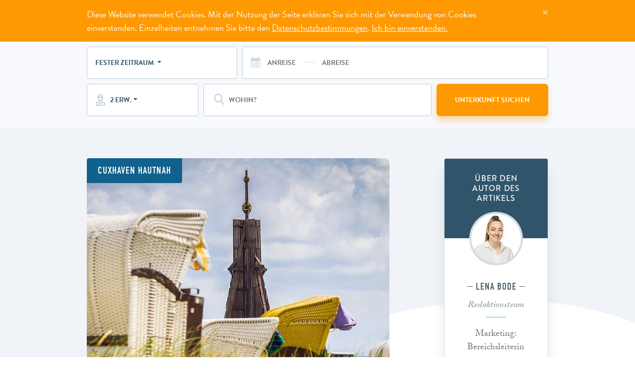

--- FILE ---
content_type: text/html; charset=utf-8
request_url: https://www.berger-touristik.de/cuxhaven-magazin/detail/sie-kennen-cuxhaven-wenn
body_size: 20243
content:
<!DOCTYPE html> <html lang="de-DE"> <head> <meta charset="utf-8"> <!-- This website is powered by TYPO3 - inspiring people to share! TYPO3 is a free open source Content Management Framework initially created by Kasper Skaarhoj and licensed under GNU/GPL. TYPO3 is copyright 1998-2025 of Kasper Skaarhoj. Extensions are copyright of their respective owners. Information and contribution at https://typo3.org/ --> <title>Du kennst Cuxhaven, wenn...- Berger Touristik</title> <meta name="generator" content="TYPO3 CMS">
<meta name="description" content="Kennen Sie Cuxhaven und seine Vielfalt wirklich? Entdecken Sie die Orte und Erlebnisse, die Ihren Cuxhaven-Besuch unvergesslich machen.">
<meta name="viewport" content="width=device-width, initial-scale=1, shrink-to-fit=no">
<meta property="og:title" content="Du kennst Cuxhaven, wenn...">
<meta property="og:type" content="article">
<meta property="og:url" content="https://www.berger-touristik.de/cuxhaven-magazin/detail/sie-kennen-cuxhaven-wenn/">
<meta property="og:image" content="https://www.berger-touristik.de/fileadmin/media/berger-touristik.de/magazin/cuxhaven-hautnah/kugelbake-strandkoerbe.jpeg">
<meta property="og:image:width" content="960">
<meta property="og:image:height" content="639">
<meta property="og:description" content="Kennen Sie Cuxhaven und seine Vielfalt wirklich? Entdecken Sie die Orte und Erlebnisse, die Ihren Cuxhaven-Besuch unvergesslich machen.">
<meta name="twitter:card" content="summary">
<meta name="twitter:image" content="https://www.berger-touristik.de/fileadmin/media/user_upload/twitter-card_bergertouristik.jpg">
<meta name="format-detection" content="telephone=no">
<meta name="of:image" content="https://www.berger-touristik.de/fileadmin/media/user_upload/og-img_berger-touristik.jpg"> <link rel="stylesheet" href="/typo3temp/assets/compressed/merged-06eaedf1c733f18899df1934ae173d29-min.1762546613.css" media="all">
 <link rel="stylesheet" href="/typo3temp/assets/compressed/merged-62cadebf328de5f57ebb86e22120543d-min.1762546613.css" media="all">
     
        
    <!-- FavIcons -->
    
    
        
                <link rel="shortcut icon" type="image/x-icon" href="/_assets/eb621ef3907038e81501847009e12952/Img/FavIcons/favicon.ico" />
            
    

    
    
        
                <link rel="apple-touch-icon" sizes="180x180" href="/_assets/eb621ef3907038e81501847009e12952/Img/FavIcons/apple-touch-icon.png" />
            
    

    
    
        
                <link rel="icon" type="image/png" href="/_assets/eb621ef3907038e81501847009e12952/Img/FavIcons/android-chrome-96x96.png" />
            
    
    
        
                <link rel="icon" type="image/png" href="/_assets/eb621ef3907038e81501847009e12952/Img/FavIcons/android-chrome-192x192.png" />
            
    
    
        
                <link rel="icon" type="image/png" href="/_assets/eb621ef3907038e81501847009e12952/Img/FavIcons/android-chrome-512x512.png" />
            
    

    
    
        
                <meta name="msapplication-TileImage" content="/_assets/eb621ef3907038e81501847009e12952/Img/FavIcons/mstile-150x150.png"/>
                <meta name="msapplication-config" content="/_assets/eb621ef3907038e81501847009e12952/Img/FavIcons/browserconfig.xml" />
                <meta name="msapplication-TileColor" content="#ffffff"/>
            
    

    
    
        
                <link rel="mask-icon" href="/_assets/eb621ef3907038e81501847009e12952/Img/FavIcons/safari-pinned-tab.svg" color="#ffffff" />
                <link rel="manifest" href="/_assets/eb621ef3907038e81501847009e12952/Img/FavIcons/manifest.json" />
            
    


        <meta name="google-site-verification" content="0CBf2rcvTQFLH-23Ps_DdHfne8rIYBg3ea2UoSzaH7I" />
        <meta name="msvalidate.01" content="C0E8FC01477AB61A71D5EEC7D7094DB1" />
    

<link rel="canonical" href="https://www.berger-touristik.de/cuxhaven-magazin/detail/sie-kennen-cuxhaven-wenn">

<script>var _mtm=window._mtm||[];_mtm.push({"mtm.startTime":(new Date().getTime()),"event":"mtm.Start"});var d=document,g=d.createElement("script"),s=d.getElementsByTagName("script")[0];g.async=true;g.src="https://matomo.berger-touristik.de/js/container_ck7dDkm6.js";s.parentNode.insertBefore(g,s);</script>
<script type="application/ld+json" id="ext-schema-jsonld">{"@context":"https://schema.org/","@type":"WebPage"}</script>
<!-- This site is optimized with the Yoast SEO for TYPO3 plugin - https://yoast.com/typo3-extensions-seo/ -->
<script type="application/ld+json">[{"@context":"https:\/\/www.schema.org","@type":"BreadcrumbList","itemListElement":[{"@type":"ListItem","position":1,"item":{"@id":"https:\/\/www.berger-touristik.de\/","name":"Urlaub Cuxhaven"}},{"@type":"ListItem","position":2,"item":{"@id":"https:\/\/www.berger-touristik.de\/cuxhaven-magazin","name":"Cuxhaven Magazin"}},{"@type":"ListItem","position":3,"item":{"@id":"https:\/\/www.berger-touristik.de\/cuxhaven-magazin\/detail","name":"Detail"}}]}]</script> </head> <body class="page-layout-0"> <div class="page-wrap"> <header class="sticky-top bg-white"> <div id="headerNavbar" class="navbar navbar-top navbar-expand"> <div class="navbar-brand mr-0 mr-md-2"> <a href="/"> <svg xmlns="http://www.w3.org/2000/svg" viewBox="0 0 640 90" width="640" height="90"> <title>Berger Touristik</title> <defs> <style> .berger { fill: #fe9902; } .touristik { fill: #818181; } </style> </defs> <g> <path class="berger" d="M13.51 0.04L13.73 0.05L13.95 0.06L14.17 0.07L14.39 0.08L14.61 0.1L14.82 0.12L15.04 0.14L15.26 0.16L15.48 0.18L15.7 0.21L15.91 0.24L16.13 0.27L16.35 0.31L16.56 0.34L16.78 0.38L16.99 0.42L17.21 0.46L17.42 0.51L17.64 0.55L17.85 0.6L18.06 0.66L18.27 0.71L18.49 0.77L18.7 0.82L18.91 0.88L19.12 0.95L19.33 1.01L19.54 1.08L19.74 1.15L19.95 1.22L20.16 1.29L20.33 1.37L20.5 1.44L20.66 1.51L20.83 1.59L20.99 1.67L21.16 1.75L21.32 1.83L21.48 1.92L21.64 2.01L21.8 2.1L21.96 2.19L22.11 2.28L22.27 2.38L22.42 2.47L22.57 2.57L22.72 2.68L22.87 2.78L23.02 2.88L23.17 2.99L23.31 3.1L23.46 3.21L23.6 3.32L23.74 3.44L23.88 3.56L24.02 3.67L24.16 3.79L24.29 3.92L24.43 4.04L24.56 4.17L24.69 4.29L24.82 4.42L24.95 4.55L25.07 4.69L25.2 4.82L25.31 4.95L25.42 5.08L25.53 5.21L25.64 5.34L25.75 5.47L25.86 5.61L25.96 5.74L26.06 5.88L26.16 6.02L26.26 6.16L26.35 6.3L26.44 6.45L26.54 6.59L26.62 6.73L26.71 6.88L26.8 7.03L26.88 7.18L26.96 7.33L27.04 7.48L27.12 7.63L27.19 7.78L27.26 7.94L27.33 8.09L27.4 8.25L27.47 8.41L27.53 8.56L27.6 8.72L27.66 8.88L27.71 9.04L27.77 9.21L27.82 9.37L27.87 9.53L27.92 9.7L27.97 9.86L28.01 10.03L28.06 10.19L28.1 10.36L28.14 10.53L28.18 10.7L28.22 10.87L28.25 11.03L28.29 11.2L28.32 11.37L28.35 11.54L28.39 11.71L28.42 11.88L28.44 12.05L28.47 12.22L28.5 12.39L28.52 12.56L28.54 12.73L28.57 12.9L28.59 13.07L28.6 13.25L28.62 13.42L28.64 13.59L28.65 13.76L28.67 13.93L28.68 14.1L28.69 14.28L28.7 14.45L28.71 14.62L28.71 14.79L28.72 14.97L28.72 15.14L28.72 15.31L28.72 15.48L28.72 15.66L28.72 17.93L28.72 18.05L28.72 18.18L28.72 18.31L28.71 18.44L28.71 18.56L28.7 18.69L28.7 18.82L28.69 18.94L28.68 19.07L28.67 19.2L28.66 19.32L28.65 19.45L28.64 19.58L28.63 19.7L28.62 19.83L28.6 19.96L28.59 20.08L28.57 20.21L28.56 20.33L28.54 20.46L28.52 20.59L28.5 20.71L28.48 20.84L28.46 20.96L28.44 21.09L28.42 21.21L28.4 21.34L28.38 21.46L28.35 21.59L28.33 21.71L28.3 21.84L28.28 21.96L28.25 22.09L28.22 22.21L28.2 22.3L28.18 22.4L28.16 22.49L28.13 22.59L28.11 22.68L28.09 22.78L28.06 22.87L28.03 22.96L28 23.06L27.97 23.15L27.94 23.24L27.91 23.33L27.88 23.43L27.85 23.52L27.81 23.61L27.78 23.7L27.74 23.79L27.7 23.88L27.66 23.97L27.62 24.05L27.58 24.14L27.54 24.23L27.5 24.32L27.45 24.4L27.41 24.49L27.36 24.58L27.32 24.66L27.27 24.75L27.22 24.83L27.17 24.91L27.12 25L27.07 25.08L27.02 25.16L26.96 25.24L26.91 25.32L26.87 25.39L26.82 25.47L26.77 25.54L26.72 25.62L26.67 25.69L26.61 25.76L26.56 25.84L26.51 25.91L26.45 25.98L26.4 26.05L26.34 26.12L26.29 26.19L26.23 26.26L26.17 26.33L26.11 26.4L26.05 26.46L25.99 26.53L25.93 26.6L25.87 26.66L25.81 26.73L25.75 26.79L25.68 26.85L25.62 26.92L25.55 26.98L25.49 27.04L25.42 27.1L25.36 27.16L25.29 27.22L25.22 27.28L25.15 27.34L25.08 27.4L25.02 27.45L24.94 27.51L24.88 27.57L24.81 27.64L24.75 27.7L24.68 27.76L24.61 27.82L24.55 27.88L24.48 27.94L24.41 28L24.34 28.06L24.27 28.12L24.2 28.17L24.13 28.23L24.05 28.29L23.98 28.34L23.91 28.39L23.83 28.45L23.76 28.5L23.69 28.55L23.61 28.6L23.53 28.65L23.46 28.7L23.38 28.75L23.3 28.8L23.23 28.85L23.15 28.89L23.07 28.94L22.99 28.98L22.91 29.03L22.83 29.07L22.75 29.11L22.67 29.15L22.59 29.2L22.51 29.24L22.42 29.27L22.59 29.36L22.76 29.45L22.92 29.54L23.08 29.63L23.25 29.73L23.4 29.82L23.56 29.92L23.72 30.03L23.87 30.13L24.02 30.24L24.17 30.35L24.32 30.47L24.46 30.59L24.6 30.7L24.74 30.83L24.88 30.95L25.02 31.08L25.15 31.2L25.29 31.33L25.42 31.47L25.54 31.6L25.67 31.74L25.79 31.88L25.91 32.02L26.03 32.17L26.14 32.31L26.26 32.46L26.37 32.61L26.47 32.76L26.58 32.92L26.68 33.08L26.78 33.23L26.88 33.39L26.97 33.56L27.07 33.77L27.16 33.99L27.25 34.21L27.34 34.43L27.42 34.65L27.5 34.87L27.58 35.1L27.66 35.32L27.73 35.54L27.8 35.77L27.86 36L27.92 36.22L27.98 36.45L28.04 36.68L28.09 36.91L28.14 37.14L28.19 37.37L28.23 37.6L28.27 37.84L28.31 38.07L28.34 38.3L28.37 38.54L28.4 38.77L28.42 39L28.45 39.24L28.46 39.47L28.48 39.71L28.49 39.95L28.5 40.18L28.5 40.42L28.5 40.65L28.5 40.89L28.5 41.13L28.49 41.37L28.49 44.89L28.51 45.29L28.53 45.7L28.54 46.1L28.53 46.5L28.52 46.9L28.5 47.3L28.47 47.69L28.43 48.09L28.39 48.49L28.33 48.88L28.26 49.27L28.19 49.66L28.11 50.05L28.02 50.43L27.92 50.82L27.81 51.2L27.69 51.58L27.56 51.95L27.43 52.33L27.29 52.7L27.14 53.06L26.98 53.43L26.81 53.79L26.64 54.14L26.45 54.5L26.26 54.84L26.06 55.19L25.85 55.53L25.64 55.87L25.41 56.2L25.18 56.52L24.94 56.85L24.7 57.16L24.44 57.48L24.21 57.74L23.98 57.99L23.73 58.24L23.48 58.47L23.22 58.7L22.94 58.92L22.66 59.13L22.37 59.33L22.07 59.52L21.77 59.7L21.45 59.88L21.13 60.04L20.79 60.2L20.45 60.35L20.1 60.49L19.74 60.63L19.37 60.75L18.99 60.87L18.61 60.98L18.22 61.09L17.81 61.18L17.4 61.27L16.98 61.35L16.56 61.42L16.12 61.49L15.68 61.54L15.23 61.59L14.77 61.64L14.3 61.68L13.82 61.71L13.34 61.73L12.85 61.75L12.35 61.75L11.84 61.76L0 61.76L0 0.04L12.85 0.04L13.07 0.04L13.29 0.04L13.51 0.04ZM12.85 33.28L8.82 33.28L8.82 52.94L12.6 52.94L13 52.95L13.4 52.94L13.8 52.92L14.19 52.89L14.59 52.83L14.98 52.77L15.37 52.68L15.75 52.58L16.13 52.47L16.51 52.34L16.88 52.19L17.15 52.05L17.4 51.9L17.64 51.73L17.88 51.55L18.1 51.35L18.31 51.14L18.5 50.92L18.69 50.69L18.86 50.44L19.01 50.19L19.15 49.93L19.32 49.68L19.47 49.43L19.6 49.17L19.73 48.9L19.83 48.62L19.93 48.35L20 48.06L20.07 47.77L20.11 47.48L20.14 47.19L20.16 46.89L20.16 46.54L20.18 46.18L20.2 45.81L20.23 45.43L20.27 45.04L20.3 44.65L20.33 44.25L20.36 43.84L20.39 43.43L20.4 43.02L20.41 42.61L20.42 42.24L20.43 41.88L20.42 41.51L20.42 41.14L20.4 40.77L20.38 40.41L20.35 40.04L20.31 39.67L20.27 39.31L20.21 38.94L20.16 38.58L20.1 38.29L20.04 38.01L19.97 37.73L19.9 37.44L19.81 37.17L19.72 36.89L19.62 36.62L19.51 36.34L19.4 36.08L19.28 35.81L19.15 35.55L18.99 35.34L18.81 35.14L18.63 34.95L18.44 34.77L18.24 34.6L18.03 34.44L17.81 34.28L17.59 34.14L17.36 34.01L17.12 33.89L16.88 33.78L16.53 33.66L16.17 33.56L15.81 33.47L15.45 33.39L15.08 33.33L14.71 33.29L14.34 33.26L13.97 33.24L13.6 33.24L13.22 33.25L12.85 33.28ZM8.82 8.35L8.82 25.48L12.85 25.48L13.53 25.54L14.21 25.53L14.87 25.45L15.53 25.31L16.16 25.11L16.77 24.85L17.36 24.52L17.91 24.14L18.42 23.7L18.9 23.21L19.22 22.61L19.5 21.99L19.74 21.35L19.95 20.7L20.12 20.05L20.26 19.38L20.36 18.71L20.41 18.03L20.43 17.35L20.41 16.66L20.45 15.99L20.43 15.32L20.36 14.66L20.25 14L20.1 13.36L19.9 12.72L19.65 12.1L19.36 11.5L19.03 10.92L18.65 10.36L18.14 9.94L17.6 9.56L17.04 9.23L16.45 8.95L15.84 8.72L15.21 8.54L14.57 8.41L13.92 8.33L13.26 8.31L12.6 8.35L8.82 8.35Z"></path> <path class="berger" d="M47.87 0.04L74.33 0.04L74.33 8.35L56.69 8.35L56.69 26.49L72.06 26.49L72.06 34.8L56.69 34.8L56.69 52.94L74.33 52.94L74.33 61.76L47.87 61.76L47.87 0.04Z"></path> <path class="berger" d="M107.84 0.08L108.57 0.14L109.28 0.22L109.97 0.32L110.64 0.44L111.29 0.59L111.92 0.76L112.54 0.95L113.13 1.17L113.7 1.41L114.26 1.67L114.8 1.95L115.31 2.26L115.81 2.59L116.29 2.94L116.75 3.31L117.19 3.71L117.61 4.13L118.02 4.57L118.4 5.04L118.76 5.52L119.1 6.03L119.43 6.57L119.73 7.12L120.02 7.7L120.28 8.3L120.53 8.92L120.76 9.57L120.96 10.24L121.15 10.93L121.32 11.65L121.47 12.38L121.6 13.14L121.71 13.92L121.79 14.73L121.86 15.56L121.91 16.41L121.94 17.28L121.95 18.18L121.96 18.42L121.97 18.66L121.97 18.9L121.97 19.14L121.96 19.38L121.96 19.61L121.95 19.85L121.94 20.09L121.93 20.33L121.91 20.57L121.89 20.81L121.87 21.05L121.84 21.28L121.82 21.52L121.79 21.76L121.75 21.99L121.72 22.23L121.68 22.47L121.64 22.7L121.6 22.94L121.55 23.17L121.5 23.4L121.45 23.64L121.4 23.87L121.34 24.1L121.28 24.33L121.22 24.56L121.16 24.8L121.09 25.02L121.02 25.25L120.95 25.48L120.88 25.71L120.8 25.94L120.72 26.16L120.64 26.39L120.55 26.61L120.47 26.83L120.38 27.06L120.28 27.28L120.19 27.5L120.09 27.7L120 27.9L119.89 28.1L119.79 28.3L119.68 28.5L119.57 28.69L119.46 28.88L119.34 29.07L119.22 29.26L119.1 29.44L118.97 29.62L118.84 29.81L118.71 29.98L118.57 30.16L118.43 30.33L118.29 30.5L118.15 30.67L118 30.84L117.85 31L117.7 31.16L117.55 31.32L117.39 31.48L117.23 31.63L117.07 31.78L116.9 31.93L116.73 32.07L116.56 32.22L116.39 32.36L116.22 32.49L116.04 32.63L115.86 32.76L115.68 32.88L115.49 33.01L115.31 33.13L115.12 33.25L114.93 33.37L114.73 33.48L114.54 33.59L114.34 33.69L114.14 33.8L123.71 62L114.41 62L106.09 35.55L100.79 35.55L100.79 62L91.97 62L91.97 0.04L106.33 0.04L107.09 0.05L107.84 0.08ZM105.59 8.84L101.04 8.84L101.04 27.75L106.08 27.75L106.43 27.75L106.79 27.74L107.14 27.72L107.49 27.68L107.84 27.62L108.19 27.55L108.53 27.47L108.87 27.37L109.2 27.26L109.53 27.13L109.86 26.99L110.13 26.85L110.38 26.72L110.62 26.57L110.85 26.43L111.05 26.28L111.24 26.13L111.41 25.96L111.56 25.79L111.69 25.62L111.79 25.43L111.88 25.23L112.01 24.97L112.14 24.71L112.26 24.44L112.37 24.17L112.48 23.9L112.57 23.62L112.65 23.34L112.72 23.06L112.79 22.77L112.84 22.48L112.88 22.19L112.94 21.83L112.99 21.47L113.03 21.1L113.07 20.73L113.1 20.37L113.12 20L113.14 19.63L113.15 19.27L113.15 18.9L113.14 18.53L113.13 18.16L113.15 17.8L113.15 17.43L113.15 17.06L113.14 16.7L113.13 16.33L113.11 15.96L113.08 15.6L113.04 15.23L113 14.87L112.95 14.51L112.89 14.14L112.85 13.85L112.8 13.57L112.73 13.28L112.66 13L112.58 12.72L112.49 12.44L112.38 12.17L112.27 11.9L112.15 11.63L112.02 11.37L111.88 11.11L111.74 10.88L111.58 10.67L111.4 10.47L111.22 10.28L111.02 10.1L110.81 9.94L110.59 9.79L110.36 9.66L110.12 9.54L109.87 9.43L109.62 9.35L109.26 9.23L108.91 9.12L108.54 9.03L108.18 8.96L107.81 8.89L107.45 8.85L107.07 8.82L106.7 8.8L106.33 8.8L105.96 8.81L105.59 8.84Z"></path> <path class="berger" d="M141.6 8.09C142.33 6.21 143.55 4.56 145.13 3.3C146.51 2.05 148.14 1.11 149.92 0.53C153.32 -0.81 157.1 -0.81 160.5 0.53C162.23 1.21 163.84 2.14 165.29 3.3C166.8 4.62 168 6.26 168.82 8.09C169.64 10.17 170.07 12.39 170.07 14.64C170.07 14.84 170.07 15.85 170.07 17.67L161.27 17.67C161.27 15.85 161.27 14.84 161.27 14.64C161.48 12.85 160.82 11.07 159.5 9.85C157 7.84 153.43 7.84 150.93 9.85C149.61 11.07 148.96 12.85 149.17 14.64C149.17 17.91 149.17 44.11 149.17 47.39C148.96 49.17 149.61 50.95 150.93 52.17C153.43 54.19 157 54.19 159.5 52.17C160.82 50.95 161.48 49.17 161.27 47.39C161.27 46.62 161.27 42.75 161.27 35.8L154.2 35.8L154.2 27.99L170.06 27.99C170.06 39.64 170.06 46.11 170.06 47.4C170.08 49.65 169.65 51.87 168.8 53.95C167.2 57.51 164.19 60.25 160.49 61.51C157.09 62.85 153.3 62.85 149.9 61.51C148.18 60.83 146.56 59.9 145.11 58.73C143.61 57.41 142.41 55.78 141.59 53.95C140.74 51.87 140.31 49.65 140.33 47.4C140.33 45.22 140.33 34.3 140.33 14.64C140.61 11.66 141.03 9.48 141.6 8.09Z"></path> <path class="berger" d="M188.73 0.04L215.19 0.04L215.19 8.35L197.55 8.35L197.55 26.49L212.92 26.49L212.92 34.8L197.55 34.8L197.55 52.94L215.18 52.94L215.18 61.76L188.73 61.76L188.73 0.04Z"></path> <path class="berger" d="M248.95 0.08L249.68 0.14L250.39 0.22L251.08 0.32L251.75 0.44L252.4 0.59L253.03 0.76L253.65 0.95L254.24 1.17L254.82 1.41L255.37 1.67L255.91 1.95L256.43 2.26L256.92 2.59L257.4 2.94L257.86 3.31L258.3 3.71L258.73 4.13L259.13 4.57L259.51 5.04L259.87 5.52L260.22 6.03L260.54 6.57L260.85 7.12L261.13 7.7L261.4 8.3L261.64 8.92L261.87 9.57L262.08 10.24L262.26 10.93L262.43 11.65L262.58 12.38L262.71 13.14L262.82 13.92L262.91 14.73L262.98 15.56L263.02 16.41L263.05 17.28L263.06 18.18L263.07 18.42L263.08 18.66L263.08 18.9L263.08 19.14L263.08 19.38L263.07 19.61L263.06 19.85L263.05 20.09L263.04 20.33L263.02 20.57L263 20.81L262.98 21.05L262.96 21.28L262.93 21.52L262.9 21.76L262.87 21.99L262.83 22.23L262.79 22.47L262.75 22.7L262.71 22.94L262.66 23.17L262.61 23.4L262.56 23.64L262.51 23.87L262.45 24.1L262.4 24.33L262.33 24.56L262.27 24.8L262.2 25.02L262.13 25.25L262.06 25.48L261.99 25.71L261.91 25.94L261.83 26.16L261.75 26.39L261.66 26.61L261.58 26.83L261.49 27.06L261.39 27.28L261.3 27.5L261.2 27.7L261.11 27.9L261.01 28.1L260.9 28.3L260.79 28.5L260.68 28.69L260.57 28.88L260.45 29.07L260.33 29.26L260.21 29.44L260.08 29.62L259.95 29.81L259.82 29.98L259.68 30.16L259.55 30.33L259.41 30.5L259.26 30.67L259.12 30.84L258.97 31L258.81 31.16L258.66 31.32L258.5 31.48L258.34 31.63L258.18 31.78L258.01 31.93L257.85 32.07L257.68 32.22L257.5 32.36L257.33 32.49L257.15 32.63L256.97 32.76L256.79 32.88L256.6 33.01L256.42 33.13L256.23 33.25L256.04 33.37L255.85 33.48L255.65 33.59L255.45 33.69L255.25 33.8L264.83 62L255.52 62L247.2 35.55L241.9 35.55L241.9 62L233.08 62L233.08 0.04L247.44 0.04L248.21 0.05L248.95 0.08ZM246.8 8.82L246.42 8.85L241.87 8.85L241.9 27.75L246.94 27.75L247.29 27.75L247.65 27.74L248 27.72L248.35 27.68L248.7 27.62L249.04 27.55L249.39 27.47L249.73 27.37L250.06 27.26L250.39 27.13L250.72 26.99L250.98 26.86L251.24 26.72L251.48 26.58L251.7 26.43L251.91 26.28L252.1 26.13L252.27 25.97L252.42 25.8L252.55 25.62L252.65 25.43L252.73 25.23L252.87 24.97L253 24.71L253.12 24.44L253.23 24.17L253.33 23.9L253.42 23.62L253.51 23.34L253.58 23.06L253.64 22.77L253.7 22.49L253.74 22.2L253.8 21.83L253.85 21.47L253.89 21.11L253.93 20.74L253.96 20.38L253.98 20.01L254 19.64L254.01 19.28L254.01 18.91L254.01 18.54L254 18.18L254.02 17.81L254.02 17.44L254.02 17.07L254.01 16.71L253.99 16.34L253.97 15.97L253.94 15.6L253.91 15.24L253.86 14.87L253.81 14.51L253.75 14.15L253.71 13.86L253.66 13.57L253.59 13.28L253.52 13L253.44 12.72L253.35 12.44L253.24 12.17L253.13 11.9L253.01 11.63L252.88 11.37L252.74 11.11L252.6 10.89L252.44 10.67L252.26 10.47L252.08 10.28L251.88 10.1L251.67 9.94L251.45 9.79L251.22 9.66L250.98 9.54L250.73 9.44L250.48 9.35L250.12 9.23L249.76 9.12L249.4 9.03L249.03 8.96L248.66 8.9L248.29 8.85L247.92 8.82L247.55 8.81L247.17 8.81L246.8 8.82Z"></path> <path class="touristik" d="M293.05 3.07L293.05 62.02L289.52 62.02L289.52 3.07L279.19 3.07L279.19 0.04L303.38 0.04L303.38 3.07L293.05 3.07Z"></path> <path class="touristik" d="M322.28 -1.01L322.58 -1.02L322.88 -1.02L323.17 -1.01L323.47 -0.99L323.76 -0.97L324.05 -0.94L324.34 -0.91L324.63 -0.86L324.92 -0.81L325.2 -0.75L325.49 -0.69L325.77 -0.62L326.05 -0.54L326.33 -0.45L326.61 -0.36L326.88 -0.26L327.15 -0.15L327.42 -0.04L327.68 0.08L327.95 0.21L328.21 0.34L328.46 0.48L328.71 0.63L328.96 0.78L329.21 0.94L329.45 1.11L329.69 1.28L329.92 1.46L330.15 1.65L330.38 1.84L330.6 2.03L330.96 2.4L331.29 2.77L331.61 3.14L331.91 3.52L332.18 3.92L332.45 4.33L332.69 4.76L332.92 5.22L333.13 5.7L333.33 6.22L333.51 6.77L333.68 7.36L333.83 7.99L333.97 8.67L334.1 9.4L334.22 10.18L334.32 11.01L334.41 11.91L334.5 12.87L334.57 13.9L334.63 15L334.69 16.18L334.74 17.44L334.78 18.77L334.81 20.2L334.83 21.71L334.85 23.32L334.87 25.02L334.88 26.83L334.88 28.74L334.88 30.75L334.88 32.79L334.87 34.72L334.86 36.55L334.84 38.27L334.81 39.89L334.78 41.42L334.74 42.86L334.69 44.21L334.64 45.47L334.57 46.66L334.5 47.77L334.42 48.8L334.33 49.77L334.23 50.67L334.12 51.51L333.99 52.29L333.86 53.02L333.72 53.69L333.56 54.32L333.39 54.9L333.21 55.44L333.01 55.95L332.81 56.42L332.58 56.87L332.35 57.29L332.09 57.68L331.83 58.06L331.55 58.42L331.25 58.78L330.93 59.12L330.6 59.46L330.38 59.67L330.16 59.86L329.93 60.05L329.7 60.23L329.46 60.4L329.22 60.57L328.97 60.73L328.72 60.89L328.47 61.04L328.22 61.18L327.96 61.31L327.7 61.44L327.43 61.56L327.16 61.68L326.89 61.78L326.62 61.88L326.34 61.98L326.06 62.06L325.78 62.14L325.5 62.21L325.21 62.27L324.93 62.33L324.64 62.38L324.35 62.42L324.06 62.46L323.76 62.48L323.47 62.5L323.17 62.51L322.88 62.51L322.58 62.51L322.28 62.5L321.99 62.51L321.69 62.51L321.4 62.5L321.1 62.49L320.81 62.46L320.52 62.43L320.23 62.4L319.94 62.35L319.65 62.3L319.37 62.25L319.08 62.18L318.8 62.11L318.52 62.03L318.24 61.94L317.97 61.85L317.69 61.75L317.42 61.64L317.15 61.53L316.89 61.41L316.62 61.28L316.37 61.15L316.11 61.01L315.86 60.87L315.61 60.71L315.36 60.55L315.12 60.39L314.88 60.22L314.65 60.04L314.42 59.85L314.19 59.66L313.97 59.46L313.61 59.1L313.28 58.73L312.96 58.36L312.66 57.98L312.39 57.58L312.12 57.17L311.88 56.74L311.65 56.28L311.44 55.79L311.24 55.28L311.06 54.73L310.89 54.14L310.74 53.51L310.6 52.83L310.47 52.1L310.35 51.32L310.25 50.48L310.16 49.59L310.07 48.62L310 47.59L309.94 46.49L309.88 45.32L309.83 44.06L309.79 42.72L309.76 41.3L309.74 39.79L309.72 38.18L309.7 36.48L309.69 34.67L309.69 32.76L309.69 30.74L309.69 28.73L309.7 26.82L309.71 25.01L309.73 23.31L309.75 21.7L309.78 20.19L309.82 18.77L309.87 17.43L309.93 16.17L309.99 15L310.06 13.89L310.14 12.86L310.23 11.9L310.33 11.01L310.44 10.17L310.57 9.39L310.7 8.66L310.84 7.98L311 7.35L311.17 6.76L311.35 6.21L311.55 5.7L311.76 5.21L311.98 4.75L312.22 4.32L312.47 3.91L312.74 3.51L313.02 3.13L313.32 2.76L313.64 2.39L313.97 2.02L314.19 1.82L314.41 1.63L314.64 1.44L314.87 1.26L315.11 1.09L315.35 0.92L315.6 0.76L315.85 0.6L316.1 0.45L316.35 0.31L316.61 0.18L316.87 0.05L317.14 -0.07L317.41 -0.19L317.68 -0.29L317.95 -0.39L318.23 -0.49L318.51 -0.57L318.79 -0.65L319.07 -0.72L319.36 -0.79L319.64 -0.84L319.93 -0.89L320.22 -0.93L320.51 -0.97L320.81 -0.99L321.1 -1.01L321.4 -1.02L321.69 -1.02L321.99 -1.02L322.28 -1.01ZM321.33 2.33L320.85 2.4L320.38 2.49L319.91 2.61L319.45 2.76L318.99 2.93L318.55 3.14L318.11 3.36L317.69 3.62L317.27 3.9L316.88 4.21L316.49 4.54L316.18 4.89L315.89 5.25L315.62 5.61L315.37 5.99L315.13 6.39L314.91 6.82L314.71 7.29L314.52 7.8L314.35 8.35L314.2 8.96L314.06 9.62L313.93 10.36L313.81 11.16L313.71 12.04L313.62 13.01L313.54 14.07L313.47 15.22L313.41 16.48L313.36 17.85L313.32 19.33L313.28 20.94L313.26 22.67L313.24 24.53L313.22 26.54L313.22 28.69L313.21 31L313.22 33.3L313.22 35.45L313.24 37.46L313.26 39.33L313.28 41.06L313.32 42.66L313.36 44.15L313.41 45.51L313.47 46.77L313.54 47.93L313.62 48.98L313.71 49.95L313.81 50.84L313.93 51.64L314.06 52.37L314.2 53.04L314.35 53.65L314.52 54.2L314.71 54.71L314.91 55.17L315.13 55.6L315.37 56L315.62 56.38L315.89 56.75L316.18 57.1L316.49 57.45L316.88 57.78L317.27 58.09L317.69 58.37L318.11 58.63L318.55 58.86L318.99 59.06L319.45 59.23L319.91 59.38L320.38 59.5L320.85 59.59L321.33 59.66L321.81 59.7L322.28 59.72L322.76 59.7L323.24 59.66L323.72 59.59L324.19 59.5L324.66 59.38L325.12 59.23L325.57 59.06L326.02 58.86L326.46 58.63L326.88 58.37L327.3 58.09L327.69 57.78L328.08 57.45L328.39 57.1L328.68 56.75L328.95 56.38L329.2 56L329.44 55.6L329.66 55.17L329.86 54.7L330.05 54.2L330.22 53.64L330.37 53.04L330.51 52.37L330.64 51.64L330.76 50.83L330.86 49.95L330.95 48.98L331.03 47.92L331.1 46.77L331.16 45.51L331.21 44.14L331.25 42.66L331.29 41.06L331.31 39.33L331.33 37.46L331.35 35.45L331.35 33.3L331.35 31L331.35 28.69L331.35 26.54L331.33 24.53L331.31 22.67L331.29 20.93L331.25 19.33L331.21 17.85L331.16 16.48L331.1 15.22L331.03 14.07L330.95 13.01L330.86 12.04L330.75 11.16L330.64 10.35L330.51 9.62L330.37 8.95L330.21 8.35L330.04 7.79L329.85 7.29L329.65 6.82L329.43 6.39L329.2 5.99L328.94 5.61L328.67 5.25L328.38 4.89L328.07 4.54L327.69 4.21L327.29 3.9L326.88 3.62L326.45 3.36L326.02 3.14L325.57 2.93L325.12 2.76L324.66 2.61L324.19 2.49L323.72 2.4L323.24 2.33L322.76 2.29L322.28 2.28L321.8 2.29L321.33 2.33Z"></path> <path class="touristik" d="M347.97 59.49C345.47 56.96 344.18 53.47 344.44 49.92C344.44 46.59 344.44 29.96 344.44 0.04L347.97 0.04C347.97 30.27 347.97 47.06 347.97 50.42C347.6 55.19 351.16 59.35 355.93 59.72C356.04 59.73 356.16 59.74 356.28 59.74C360.98 59.66 364.72 55.78 364.64 51.08C364.63 50.86 364.62 50.64 364.6 50.42C364.6 47.06 364.6 30.27 364.6 0.04L368.13 0.04C368.13 29.96 368.13 46.59 368.13 49.92C368.34 53.46 367.06 56.93 364.6 59.49C359.92 63.86 352.65 63.86 347.97 59.49Z"></path> <path class="touristik" d="M390.96 0.05L391.41 0.07L391.87 0.1L392.33 0.14L392.78 0.19L393.23 0.26L393.68 0.34L394.13 0.43L394.57 0.54L395 0.67L395.44 0.82L395.86 0.98L396.28 1.17L396.69 1.38L397.1 1.61L397.49 1.86L397.88 2.14L398.25 2.45L398.62 2.78L398.97 3.14L399.31 3.52L399.64 3.94L399.95 4.39L400.26 4.87L400.54 5.39L400.81 5.93L401.07 6.52L401.31 7.14L401.53 7.79L401.73 8.49L401.92 9.23L402.08 10L402.23 10.82L402.35 11.68L402.46 12.59L402.54 13.54L402.6 14.53L402.64 15.57L402.65 16.66L402.64 17.43L402.63 18.17L402.6 18.89L402.56 19.58L402.51 20.26L402.45 20.91L402.38 21.55L402.29 22.16L402.2 22.75L402.1 23.33L401.99 23.88L401.86 24.41L401.73 24.93L401.59 25.43L401.44 25.91L401.27 26.37L401.1 26.81L400.92 27.23L400.73 27.64L400.53 28.03L400.33 28.41L400.11 28.76L399.88 29.11L399.65 29.43L399.41 29.74L399.16 30.04L398.9 30.32L398.63 30.59L398.36 30.84L398.07 31.08L397.78 31.31L397.48 31.52L397.18 31.72L396.86 31.91L396.54 32.08L396.22 32.25L395.88 32.4L395.54 32.54L395.19 32.67L394.84 32.79L404.66 62.01L400.63 62.01L391.31 33.29L382.49 33.29L382.49 62.01L378.96 62.01L378.96 0.04L390.05 0.04L390.5 0.04L390.96 0.05ZM382.24 30.28L390.05 30.28L391.3 30.21L392.44 30.03L393.48 29.73L394.41 29.31L395.25 28.76L395.98 28.09L396.63 27.31L397.18 26.4L397.65 25.37L398.04 24.22L398.34 22.95L398.58 21.56L398.74 20.05L398.84 18.42L398.87 16.67L398.84 14.92L398.74 13.29L398.58 11.78L398.34 10.39L398.04 9.12L397.65 7.97L397.18 6.94L396.63 6.04L395.98 5.25L395.25 4.58L394.41 4.04L393.48 3.61L392.44 3.31L391.3 3.13L390.05 3.07L382.24 3.07L382.24 30.28Z"></path> <path class="touristik" d="M413.99 62.01L413.99 0.04L417.52 0.04L417.52 62.01L413.99 62.01Z"></path> <path class="touristik" d="M439.19 62.52C435.95 62.85 432.73 61.74 430.37 59.48C427.6 56.71 426.85 53.94 426.85 46.89C427.2 46.89 430.02 46.89 430.37 46.89C430.37 52.18 430.88 54.95 433.14 56.96C434.84 58.56 437.12 59.38 439.44 59.23C441.78 59.48 444.1 58.65 445.74 56.96C448.01 54.7 448.51 51.67 448.51 46.13C448.51 38.07 447.25 34.8 441.71 32.53C441.08 32.28 436.04 30.26 435.41 30.01C429.11 27.49 427.35 23.71 427.35 14.64C426.95 10.3 428.42 6.01 431.38 2.81C436.35 -1.55 443.79 -1.55 448.77 2.81C451.8 5.85 452.29 9.11 452.29 14.4C451.94 14.4 449.12 14.4 448.77 14.4C449.17 11.17 448.26 7.9 446.25 5.33C442.9 2.18 437.75 1.96 434.15 4.83C431.81 7.54 430.72 11.1 431.12 14.66C431.12 22.46 432.13 24.98 438.43 27.5C439.06 27.76 444.1 29.77 444.73 30.02C451.28 32.54 452.29 37.83 452.29 46.15C451.79 52.68 450.53 56.71 448.01 59.48C445.62 61.67 442.42 62.77 439.19 62.52Z"></path> <path class="touristik" d="M471.94 3.07L471.94 62.02L468.41 62.02L468.41 3.07L458.08 3.07L458.08 0.04L482.27 0.04L482.27 3.07L471.94 3.07Z"></path> <path class="touristik" d="M490.58 62.01L490.58 0.04L494.11 0.04L494.11 62.01L490.58 62.01Z"></path> <path class="touristik" d="M514.78 29.51L508.23 42.11L508.23 62.01L504.7 62.01L504.7 0.04L508.23 0.04L508.23 35.31L525.86 0.04L529.64 0.04L517.04 25.48L531.41 62.01L527.63 62.01L514.78 29.51Z"></path> <path class="berger" d="M454.3 89.98C469.8 89.8 485.22 87.6 500.16 83.43C511.64 80.08 522.92 76.04 533.92 71.33C533.92 71.33 549.29 65.03 566.93 58.99C581.28 54.12 595.92 50.17 610.77 47.16C622.86 44.89 629.92 43.13 640 40.36C629.94 40.58 619.92 41.59 610.02 43.39C594.89 46.4 579.99 50.44 565.42 55.48C547.78 61.53 532.16 67.83 532.16 67.83C521.39 72.39 510.37 76.34 499.15 79.66C484.67 83.56 469.79 85.76 454.8 86.21C445.12 86.25 435.45 85.74 425.82 84.69C434.86 88.36 444.54 90.16 454.3 89.98Z"></path> </g> </svg> </a> </div> <div class="ml-md-0 ml-auto"> <ul class="navbar-nav ml-md-0 d-flex d-md-block padding-none"> <li class="nav-item"> <a class="nav-link" data-toggle="collapse" href="#mainMenu" role="button" aria-expanded="false" aria-controls="mainMenu"> <div class="hamburger hamburger-desktop hamburger--squeeze"> <span class="hamburger-box"> <span class="hamburger-inner"></span> </span> <span class="hamburger-text">Menü</span> </div> </a> </li> </ul> </div> <div class="flex-row ml-md-auto d-none d-md-flex"> <ul class="nav"> <li class="nav-item"> <a class="nav-link font-weight-bold" href="/suchen-buchen/merkliste"> <span class="icon icon-heart"></span> Merkliste (<span data-bookmarks-count data-bookmarks-key="sfCustomFields">0</span>) </a> </li> <li class="nav-item dropdown"> <a class="nav-link dropdown-toggle" href="#" id="navbarDropdown" role="button" data-toggle="dropdown" aria-haspopup="true" aria-expanded="false"> Für Eigentümer </a> <div class="dropdown-menu dropdown-menu-right rounded-0" aria-labelledby="navbarDropdown"> <a title="Kauf einer Ferienwohnung" class="dropdown-item" href="/fuer-eigentuemer/kauf-einer-ferienwohnung"> Kauf einer Ferienwohnung </a> <a title="Einrichtung einer Ferienwohnung" class="dropdown-item" href="/fuer-eigentuemer/einrichtung-einer-ferienwohnung"> Einrichtung einer Ferienwohnung </a> <a title="Vermittlung einer Ferienwohnung" class="dropdown-item" href="/fuer-eigentuemer/vermittlung-einer-ferienwohnung"> Vermittlung einer Ferienwohnung </a> <a title="Baustellen und Neubauprojekte" class="dropdown-item" href="/fuer-eigentuemer/baustellen-und-neubauprojekte"> Baustellen und Neubauprojekte </a> <a title="Kundenportal" class="dropdown-item" href="https://berger-touristik.my.site.com/kundenportal/"> Kundenportal </a> </div> </li> <li class="nav-item dropdown"> <a class="nav-link" href="/kontakt">Kontakt</a> </li> </ul> </div> </div> <nav id="menu" class="mmenu"> <ul class="nav"> <li class="nav-item"> <a class="nav-link font-weight-bold" href="/suchen-buchen/merkliste"> <span class="icon icon-heart"></span> Merkliste (<span data-bookmarks-count data-bookmarks-key="sfCustomFields">0</span>) </a> </li> <li class=""> <a href="/suchen-buchen" title="Suchen &amp; Buchen">Suchen &amp; Buchen</a> <ul><li> <a href="/suchen-buchen/ferienwohnung-in-cuxhaven" title="Ferienwohnung in Cuxhaven">Ferienwohnung in Cuxhaven</a> <ul class="lvl-1"><li> <a href="/suchen-buchen/ferienwohnung-in-cuxhaven/city-marina" title="City Marina">City Marina</a> </li> <li> <a href="/suchen-buchen/ferienwohnung-in-cuxhaven/haus-seeterrassen" title="Haus Seeterrassen">Haus Seeterrassen</a> </li></ul> </li> <li> <a href="/suchen-buchen/ferienwohnung-in-duhnen" title="Ferienwohnung in Duhnen">Ferienwohnung in Duhnen</a> <ul class="lvl-1"><li> <a href="/suchen-buchen/ferienwohnung-in-duhnen/duhner-brise" title="Duhner Brise">Duhner Brise</a> </li> <li> <a href="/suchen-buchen/ferienwohnung-in-duhnen/gorch-fock" title="Gorch Fock">Gorch Fock</a> </li> <li> <a href="/suchen-buchen/ferienwohnung-in-duhnen/lighthouse-duhner-spitze" title="Lighthouse Duhner Spitze">Lighthouse Duhner Spitze</a> </li> <li> <a href="/suchen-buchen/ferienwohnung-in-duhnen/haus-seemuschel" title="Haus Seemuschel">Haus Seemuschel</a> </li> <li> <a href="/suchen-buchen/ferienwohnung-in-duhnen/haus-scharhoern-riff" title="Haus Scharhörn-Riff">Haus Scharhörn-Riff</a> </li> <li> <a href="/suchen-buchen/ferienwohnung-in-duhnen/haus-pamir" title="Haus Pamir">Haus Pamir</a> </li> <li> <a href="/suchen-buchen/ferienwohnung-in-duhnen/haus-admiralsgarten" title="Haus Admiralsgarten">Haus Admiralsgarten</a> </li> <li> <a href="/suchen-buchen/ferienwohnung-in-duhnen/haus-aquaris" title="Haus Aquaris">Haus Aquaris</a> </li> <li> <a href="/suchen-buchen/ferienwohnung-in-duhnen/haus-leuchtfeuer" title="Haus Leuchtfeuer">Haus Leuchtfeuer</a> </li> <li> <a href="/suchen-buchen/ferienwohnung-in-duhnen/haus-poseidon" title="Haus Poseidon">Haus Poseidon</a> </li> <li> <a href="/suchen-buchen/ferienwohnung-in-duhnen/haus-panorama" title="Haus Panorama">Haus Panorama</a> </li> <li> <a href="/suchen-buchen/ferienwohnung-in-duhnen/haus-rotesand" title="Haus Rotesand">Haus Rotesand</a> </li> <li> <a href="/suchen-buchen/ferienwohnung-in-duhnen/haus-vogelsand" title="Haus Vogelsand">Haus Vogelsand</a> </li> <li> <a href="/suchen-buchen/ferienwohnung-in-duhnen/haus-medemsand" title="Haus Medemsand">Haus Medemsand</a> </li> <li> <a href="/suchen-buchen/ferienwohnung-in-duhnen/haus-knechtsand" title="Haus Knechtsand">Haus Knechtsand</a> </li> <li> <a href="/suchen-buchen/ferienwohnung-in-duhnen/haus-ruge-bries" title="Haus Ruge Bries">Haus Ruge Bries</a> </li> <li> <a href="/suchen-buchen/ferienwohnung-in-duhnen/haus-scharhoern" title="Haus Scharhörn">Haus Scharhörn</a> </li> <li> <a href="/suchen-buchen/ferienwohnung-in-duhnen/haus-seeduene" title="Haus Seedüne">Haus Seedüne</a> </li> <li> <a href="/suchen-buchen/ferienwohnung-in-duhnen/haus-seehuette" title="Haus Seehütte">Haus Seehütte</a> </li> <li> <a href="/suchen-buchen/ferienwohnung-in-duhnen/haus-strandburg" title="Haus Strandburg">Haus Strandburg</a> </li> <li> <a href="/suchen-buchen/ferienwohnung-in-duhnen/haus-strandduene" title="Haus Stranddüne">Haus Stranddüne</a> </li> <li> <a href="/suchen-buchen/ferienwohnung-in-duhnen/hohe-lith" title="Hohe Lith">Hohe Lith</a> </li> <li> <a href="/suchen-buchen/ferienwohnung-in-duhnen/hohe-worth" title="Hohe Worth">Hohe Worth</a> </li> <li> <a href="/suchen-buchen/ferienwohnung-in-duhnen/haus-northside-i" title="Haus NorthSide I">Haus NorthSide I</a> </li> <li> <a href="/suchen-buchen/ferienwohnung-in-duhnen/residenz-seegras" title="Residenz Seegras">Residenz Seegras</a> </li> <li> <a href="/suchen-buchen/ferienwohnung-in-duhnen/strandpalais-duhnen" title="Strandpalais Duhnen">Strandpalais Duhnen</a> </li> <li> <a href="/suchen-buchen/ferienwohnung-in-duhnen/terrassenhaus" title="Terrassenhaus">Terrassenhaus</a> </li> <li> <a href="/suchen-buchen/ferienwohnung-in-duhnen/anlage-am-wehrberg" title="Anlage am Wehrberg">Anlage am Wehrberg</a> </li> <li> <a href="/suchen-buchen/ferienwohnung-in-duhnen/zuhause-in-duhnen" title="Zuhause in Duhnen">Zuhause in Duhnen</a> </li></ul> </li> <li> <a href="/suchen-buchen/ferienwohnung-in-doese" title="Ferienwohnung in Döse">Ferienwohnung in Döse</a> <ul class="lvl-1"><li> <a href="/suchen-buchen/ferienwohnung-in-doese/haus-nautic" title="Haus Nautic">Haus Nautic</a> </li> <li> <a href="/suchen-buchen/ferienwohnung-in-doese/strandhus-cuxi" title="Strandhus - CUXI">Strandhus - CUXI</a> </li> <li> <a href="/suchen-buchen/ferienwohnung-in-doese/haus-oasis" title="Haus Oasis">Haus Oasis</a> </li> <li> <a href="/suchen-buchen/ferienwohnung-in-doese/haus-saphir" title="Haus Saphir">Haus Saphir</a> </li> <li> <a href="/suchen-buchen/ferienwohnung-in-doese/haus-elbstrom" title="Haus Elbstrom">Haus Elbstrom</a> </li></ul> </li> <li> <a href="/suchen-buchen/ferienwohnung-in-sahlenburg" title="Ferienwohnung in Sahlenburg">Ferienwohnung in Sahlenburg</a> <ul class="lvl-1"><li> <a href="/suchen-buchen/ferienwohnung-in-sahlenburg/haus-frauenpreiss" title="Haus Frauenpreiss">Haus Frauenpreiss</a> </li> <li> <a href="/suchen-buchen/ferienwohnung-in-sahlenburg/haus-frische-brise" title="Haus Frische Brise">Haus Frische Brise</a> </li> <li> <a href="/suchen-buchen/ferienwohnung-in-sahlenburg/strandhochhaus-sahlenburg" title="Strandhochhaus Sahlenburg">Strandhochhaus Sahlenburg</a> </li></ul> </li> <li> <a href="/suchen-buchen/ferienhaus-in-cuxhaven" title="Ferienhaus in Cuxhaven">Ferienhaus in Cuxhaven</a> </li> <li> <a href="/suchen-buchen/barrierefreie-ferienwohnung-in-cuxhaven" title="Barrierefreie Ferienwohnung in Cuxhaven">Barrierefreie Ferienwohnung in Cuxhaven</a> </li></ul> </li> <li class=""> <a href="/berger-touristik" title="Berger Touristik">Berger Touristik</a> <ul><li> <a href="/berger-touristik/historie" title="Historie">Historie</a> </li> <li> <a href="/berger-touristik/unternehmen" title="Unternehmen">Unternehmen</a> </li> <li> <a href="/berger-touristik/philosophie" title="Philosophie">Philosophie</a> </li> <li> <a href="/berger-touristik/team" title="Team">Team</a> </li> <li> <a href="/berger-touristik/karriere" title="Karriere">Karriere</a> <ul class="lvl-1"><li> <a href="/berger-touristik/karriere/datenschutz" title="Bewerbung: Datenschutzbestimmungen">Datenschutz</a> </li> <li> <a href="/berger-touristik/karriere/ausbildung-kauffrau-fuer-bueromanagement" title="Ausbildung Kauffrau für Büromanagement">Ausbildung Kauffrau für Büromanagement</a> </li> <li> <a href="/berger-touristik/karriere/ausbildung-e-commerce" title="Ausbildung E-Commerce">Ausbildung E-Commerce</a> </li> <li> <a href="/berger-touristik/karriere/ausbildung-cuxhaven" title="Ausbildung Cuxhaven">Ausbildung Cuxhaven</a> </li> <li> <a href="/berger-touristik/karriere/praktikum" title="Praktikum">Praktikum in Cuxhaven</a> </li> <li> <a href="/berger-touristik/karriere/praxissemester" title="Praxissemester">Praxissemster in Cuxhaven</a> </li> <li> <a href="/berger-touristik/karriere/praktikum-marketing" title="Praktikum Marketing">Praktikum Marketing</a> </li> <li> <a href="/berger-touristik/karriere/duales-studium" title="Duales Studium in Cuxhaven">Duales Studium in Cuxhaven</a> </li> <li> <a href="/berger-touristik/karriere/reinigungskraft" title="Reinigungskraft">Reinigungskraft in Cuxhaven</a> </li> <li> <a href="/berger-touristik/karriere/stellenangebote-cuxhaven" title="Stellenangebote Cuxhaven">Stellenangebote Cuxhaven</a> </li></ul> </li> <li> <a href="/berger-touristik/auszeichnungen" title="Auszeichnungen">Auszeichnungen</a> </li> <li> <a href="/berger-touristik/kooperationspartner" title="Kooperationspartner">Kooperationspartner</a> </li></ul> </li> <li class="active"> <a href="/cuxhaven-magazin" title="Cuxhaven Magazin">Cuxhaven Magazin</a> <ul><li> <a href="/cuxhaven-magazin/geheimtipps-und-top-5" title="Geheimtipps und Top 5">Geheimtipps und Top 5 in Cuxhaven</a> </li> <li> <a href="/cuxhaven-magazin/cuxhaven-hautnah" title="Cuxhaven hautnah">Cuxhaven hautnah</a> </li> <li> <a href="/cuxhaven-magazin/ausflugsziele" title="Ausflugsziele">Ausflugsziele in Cuxhaven</a> </li> <li> <a href="/cuxhaven-magazin/eigentuemer" title="Eigentümer">Eigentümer</a> </li> <li> <a href="/cuxhaven-magazin/herzensangelegenheit" title="Herzensangelegenheit">Herzensangelegenheit</a> </li> <li> <a href="/cuxhaven-magazin/land-und-leute" title="Land und Leute">Land und Leute</a> </li> <li> <a href="/cuxhaven-magazin/essen-und-trinken" title="Essen und Trinken">Essen und Trinken in Cuxhaven</a> </li> <li> <a href="/cuxhaven-magazin/berger-touristik-hautnah" title="Berger Touristik hautnah">Berger Touristik hautnah</a> </li> <li> <a href="/cuxhaven-magazin/veranstaltungen" title="Veranstaltungen">Veranstaltungen in Cuxhaven</a> </li></ul> </li> <li class=""> <a href="/region" title="Region">Region</a> <ul><li> <a href="/region/cuxhaven-sehenswuerdigkeiten" title="10 Dinge, die Sie in Cuxhaven kennen sollten">10 Dinge, die Sie in Cuxhaven kennen sollten</a> </li> <li> <a href="/region/hamburg-bremen-und-umgebung" title="Hamburg, Bremen und Umgebung">Hamburg, Bremen und Umgebung</a> </li> <li> <a href="/region/natuerlich-cuxhaven" title="Natürlich Cuxhaven">Natürlich Cuxhaven</a> </li> <li> <a href="/region/ausfluege-schiff-bus" title="Ausflüge (Schiff, Bus)">Ausflüge ab Cuxhaven (Schiff, Bus)</a> </li> <li> <a href="/region/events-in-cuxhaven-und-umgebung" title="Events">Events in Cuxhaven und Umgebung</a> </li> <li> <a href="/region/sport-aktivitaeten" title="Sport &amp; Aktivitäten">Sport &amp; Aktivitäten in Cuxhaven</a> </li> <li> <a href="/region/nachtleben" title="Nachtleben">Nachtleben in Cuxhaven</a> </li> <li> <a href="/region/shopping" title="Shopping">Shopping in Cuxhaven</a> </li></ul> </li> <li class=""> <a href="/erlebnisse" title="Erlebnisse">Erlebnisse</a> <ul><li> <a href="/erlebnisse/golfurlaub" title="Golfurlaub">Golfurlaub in Cuxhaven</a> </li> <li> <a href="/erlebnisse/hochzeit-flitterwochen" title="Hochzeit &amp; Flitterwochen">Hochzeit &amp; Flitterwochen in Cuxhaven</a> </li> <li> <a href="/erlebnisse/fuer-shipspotter" title="Für Shipspotter">Für Shipspotter in Cuxhaven</a> </li> <li> <a href="/erlebnisse/wellness" title="Wellness">Wellness in Cuxhaven</a> </li> <li> <a href="/erlebnisse/fuer-vogelbeobachter" title="Für Vogelbeobachter">Für Vogelbeobachter in Cuxhaven</a> </li> <li> <a href="/erlebnisse/silvester" title="Silvester">Silvester in Cuxhaven</a> </li> <li> <a href="/erlebnisse/im-wattenmeer" title="Im Wattenmeer">Im Wattenmeer bei Cuxhaven</a> </li> <li> <a href="/erlebnisse/urlaub-mit-hund" title="Urlaub mit Hund">Urlaub mit Hund in Cuxhaven</a> </li> <li> <a href="/erlebnisse/urlaub-mit-pferd" title="Urlaub mit Pferd">Urlaub mit Pferd in Cuxhaven</a> </li> <li> <a href="/erlebnisse/osterurlaub" title="Osterurlaub">Osterurlaub in Cuxhaven</a> </li> <li> <a href="/erlebnisse/pfingsten" title="Pfingsten">Pfingsten in Cuxhaven</a> </li> <li> <a href="/erlebnisse/familienurlaub" title="Familienurlaub">Familienurlaub in Cuxhaven</a> </li></ul> </li> <li class=""> <a href="/podcast" title="Podcast">Podcast</a> </li> <li class=""> <a href="/unser-service" title="Unser Service">Unser Service</a> <ul><li> <a href="/unser-service/serviceleistungen" title="Serviceleistungen">Serviceleistungen</a> </li> <li> <a href="/unser-service/berger-touristik-geschenkgutschein" title="Geschenkgutschein">Geschenkgutschein</a> </li> <li> <a href="/unser-service/fahrradverleih" title="Fahrradverleih">Fahrradverleih in Cuxhaven</a> </li></ul> </li> <li class=""> <a href="/kontakt" title="Kontakt">Kontakt</a> <ul><li> <a href="/kontakt/kontaktformular" title="Kontaktformular">Kontaktformular</a> </li> <li> <a href="/kontakt/saisonzeiten" title="Saisonzeiten">Saisonzeiten</a> </li></ul> </li> <li class=" small"> <a href="/agb" title="AGB">AGB</a> </li> <li class=" small"> <a href="/impressum" title="Impressum">Impressum</a> </li> <li class=" small"> <a href="/datenschutz" title="Datenschutz">Datenschutz</a> </li> <li class=" small"> <a href="/kontakt" title="Kontakt">Kontakt</a> </li> </ul> </nav> <div id="mainMenu" class="collapse"> <div class="container"> <div class="row"> <div class="col-auto"> <ul class="nav flex-column level-1"> <li class="nav-item"> <a class="nav-link sub" title="Suchen &amp; Buchen" data-parent="#menu-advanced" data-toggle="collapse" href="#menu-advanced-140" aria-expanded="true" aria-controls="menu-advanced-140"> Suchen &amp; Buchen </a> </li> <li class="nav-item"> <a class="nav-link sub" title="Berger Touristik" data-parent="#menu-advanced" data-toggle="collapse" href="#menu-advanced-28" aria-expanded="false" aria-controls="menu-advanced-28"> Berger Touristik </a> </li> <li class="nav-item"> <a class="nav-link sub" title="Cuxhaven Magazin" data-parent="#menu-advanced" data-toggle="collapse" href="#menu-advanced-29" aria-expanded="false" aria-controls="menu-advanced-29"> Cuxhaven Magazin </a> </li> <li class="nav-item"> <a class="nav-link sub" title="Region" data-parent="#menu-advanced" data-toggle="collapse" href="#menu-advanced-30" aria-expanded="false" aria-controls="menu-advanced-30"> Region </a> </li> <li class="nav-item"> <a class="nav-link sub" title="Erlebnisse" data-parent="#menu-advanced" data-toggle="collapse" href="#menu-advanced-32" aria-expanded="false" aria-controls="menu-advanced-32"> Erlebnisse </a> </li> <li class="nav-item"> <a class="nav-link" href="/podcast"> Podcast </a> </li> <li class="nav-item"> <a class="nav-link sub" title="Unser Service" data-parent="#menu-advanced" data-toggle="collapse" href="#menu-advanced-162" aria-expanded="false" aria-controls="menu-advanced-162"> Unser Service </a> </li> <li class="nav-item"> <a class="nav-link sub" title="Kontakt" data-parent="#menu-advanced" data-toggle="collapse" href="#menu-advanced-33" aria-expanded="false" aria-controls="menu-advanced-33"> Kontakt </a> </li> </ul> </div> <div class="col"> <div id="menu-advanced"> <div id="menu-advanced-140" class="advanced-menu-block collapse " data-parent="#menu-advanced"> <ul class="nav flex-column level-2"> <li class="nav-item"> <a class="nav-link " href="/suchen-buchen"> Suchen &amp; Buchen </a> </li> <li class="nav-item"> <a class="nav-link " href="/suchen-buchen/ferienwohnung-in-cuxhaven"> Ferienwohnung in Cuxhaven </a> </li> <li class="nav-item"> <a class="nav-link " href="/suchen-buchen/ferienwohnung-in-duhnen"> Ferienwohnung in Duhnen </a> </li> <li class="nav-item"> <a class="nav-link " href="/suchen-buchen/ferienwohnung-in-doese"> Ferienwohnung in Döse </a> </li> <li class="nav-item"> <a class="nav-link " href="/suchen-buchen/ferienwohnung-in-sahlenburg"> Ferienwohnung in Sahlenburg </a> </li> <li class="nav-item"> <a class="nav-link " href="/suchen-buchen/ferienhaus-in-cuxhaven"> Ferienhaus in Cuxhaven </a> </li> <li class="nav-item"> <a class="nav-link " href="/suchen-buchen/barrierefreie-ferienwohnung-in-cuxhaven"> Barrierefreie Ferienwohnung in Cuxhaven </a> </li> </ul> </div> <div id="menu-advanced-28" class="advanced-menu-block collapse " data-parent="#menu-advanced"> <ul class="nav flex-column level-2"> <li class="nav-item"> <a class="nav-link " href="/berger-touristik"> Berger Touristik </a> </li> <li class="nav-item"> <a class="nav-link " href="/berger-touristik/historie"> Historie </a> </li> <li class="nav-item"> <a class="nav-link " href="/berger-touristik/unternehmen"> Unternehmen </a> </li> <li class="nav-item"> <a class="nav-link " href="/berger-touristik/philosophie"> Philosophie </a> </li> <li class="nav-item"> <a class="nav-link " href="/berger-touristik/team"> Team </a> </li> <li class="nav-item"> <a class="nav-link " href="/berger-touristik/karriere"> Karriere </a> </li> <li class="nav-item"> <a class="nav-link " href="/berger-touristik/auszeichnungen"> Auszeichnungen </a> </li> <li class="nav-item"> <a class="nav-link " href="/berger-touristik/kooperationspartner"> Kooperationspartner </a> </li> </ul> </div> <div id="menu-advanced-29" class="advanced-menu-block collapse show" data-parent="#menu-advanced"> <ul class="nav flex-column level-2"> <li class="nav-item"> <a class="nav-link " href="/cuxhaven-magazin"> Cuxhaven Magazin </a> </li> <li class="nav-item"> <a class="nav-link " href="/cuxhaven-magazin/geheimtipps-und-top-5"> Geheimtipps und Top 5 in Cuxhaven </a> </li> <li class="nav-item"> <a class="nav-link " href="/cuxhaven-magazin/cuxhaven-hautnah"> Cuxhaven hautnah </a> </li> <li class="nav-item"> <a class="nav-link " href="/cuxhaven-magazin/ausflugsziele"> Ausflugsziele in Cuxhaven </a> </li> <li class="nav-item"> <a class="nav-link " href="/cuxhaven-magazin/eigentuemer"> Eigentümer </a> </li> <li class="nav-item"> <a class="nav-link " href="/cuxhaven-magazin/herzensangelegenheit"> Herzensangelegenheit </a> </li> <li class="nav-item"> <a class="nav-link " href="/cuxhaven-magazin/land-und-leute"> Land und Leute </a> </li> <li class="nav-item"> <a class="nav-link " href="/cuxhaven-magazin/essen-und-trinken"> Essen und Trinken in Cuxhaven </a> </li> <li class="nav-item"> <a class="nav-link " href="/cuxhaven-magazin/berger-touristik-hautnah"> Berger Touristik hautnah </a> </li> <li class="nav-item"> <a class="nav-link " href="/cuxhaven-magazin/veranstaltungen"> Veranstaltungen in Cuxhaven </a> </li> </ul> </div> <div id="menu-advanced-30" class="advanced-menu-block collapse " data-parent="#menu-advanced"> <ul class="nav flex-column level-2"> <li class="nav-item"> <a class="nav-link " href="/region"> Region </a> </li> <li class="nav-item"> <a class="nav-link " href="/region/cuxhaven-sehenswuerdigkeiten"> 10 Dinge, die Sie in Cuxhaven kennen sollten </a> </li> <li class="nav-item"> <a class="nav-link " href="/region/hamburg-bremen-und-umgebung"> Hamburg, Bremen und Umgebung </a> </li> <li class="nav-item"> <a class="nav-link " href="/region/natuerlich-cuxhaven"> Natürlich Cuxhaven </a> </li> <li class="nav-item"> <a class="nav-link " href="/region/ausfluege-schiff-bus"> Ausflüge ab Cuxhaven (Schiff, Bus) </a> </li> <li class="nav-item"> <a class="nav-link " href="/region/events-in-cuxhaven-und-umgebung"> Events in Cuxhaven und Umgebung </a> </li> <li class="nav-item"> <a class="nav-link " href="/region/sport-aktivitaeten"> Sport &amp; Aktivitäten in Cuxhaven </a> </li> <li class="nav-item"> <a class="nav-link " href="/region/nachtleben"> Nachtleben in Cuxhaven </a> </li> <li class="nav-item"> <a class="nav-link " href="/region/shopping"> Shopping in Cuxhaven </a> </li> </ul> </div> <div id="menu-advanced-32" class="advanced-menu-block collapse " data-parent="#menu-advanced"> <ul class="nav flex-column level-2"> <li class="nav-item"> <a class="nav-link " href="/erlebnisse"> Erlebnisse </a> </li> <li class="nav-item"> <a class="nav-link " href="/erlebnisse/golfurlaub"> Golfurlaub in Cuxhaven </a> </li> <li class="nav-item"> <a class="nav-link " href="/erlebnisse/hochzeit-flitterwochen"> Hochzeit &amp; Flitterwochen in Cuxhaven </a> </li> <li class="nav-item"> <a class="nav-link " href="/erlebnisse/fuer-shipspotter"> Für Shipspotter in Cuxhaven </a> </li> <li class="nav-item"> <a class="nav-link " href="/erlebnisse/wellness"> Wellness in Cuxhaven </a> </li> <li class="nav-item"> <a class="nav-link " href="/erlebnisse/fuer-vogelbeobachter"> Für Vogelbeobachter in Cuxhaven </a> </li> <li class="nav-item"> <a class="nav-link " href="/erlebnisse/silvester"> Silvester in Cuxhaven </a> </li> <li class="nav-item"> <a class="nav-link " href="/erlebnisse/im-wattenmeer"> Im Wattenmeer bei Cuxhaven </a> </li> <li class="nav-item"> <a class="nav-link " href="/erlebnisse/urlaub-mit-hund"> Urlaub mit Hund in Cuxhaven </a> </li> <li class="nav-item"> <a class="nav-link " href="/erlebnisse/urlaub-mit-pferd"> Urlaub mit Pferd in Cuxhaven </a> </li> <li class="nav-item"> <a class="nav-link " href="/erlebnisse/osterurlaub"> Osterurlaub in Cuxhaven </a> </li> <li class="nav-item"> <a class="nav-link " href="/erlebnisse/pfingsten"> Pfingsten in Cuxhaven </a> </li> <li class="nav-item"> <a class="nav-link " href="/erlebnisse/familienurlaub"> Familienurlaub in Cuxhaven </a> </li> </ul> </div> <div id="menu-advanced-162" class="advanced-menu-block collapse " data-parent="#menu-advanced"> <ul class="nav flex-column level-2"> <li class="nav-item"> <a class="nav-link " href="/unser-service"> Unser Service </a> </li> <li class="nav-item"> <a class="nav-link " href="/unser-service/serviceleistungen"> Serviceleistungen </a> </li> <li class="nav-item"> <a class="nav-link " href="/unser-service/berger-touristik-geschenkgutschein"> Geschenkgutschein </a> </li> <li class="nav-item"> <a class="nav-link " href="/unser-service/fahrradverleih"> Fahrradverleih in Cuxhaven </a> </li> </ul> </div> <div id="menu-advanced-33" class="advanced-menu-block collapse " data-parent="#menu-advanced"> <ul class="nav flex-column level-2"> <li class="nav-item"> <a class="nav-link " href="/kontakt"> Kontakt </a> </li> <li class="nav-item"> <a class="nav-link " href="/kontakt/kontaktformular"> Kontaktformular </a> </li> <li class="nav-item"> <a class="nav-link " href="/kontakt/saisonzeiten"> Saisonzeiten </a> </li> </ul> </div> </div> </div> </div> </div> </div> </header> <div class="padding-above-small padding-below-small bg-blue"> <div class="container"> 
    

<p class="show-cal text-center d-md-none d-none order-3">
    <button class="btn btn-primary">Unterkunft suchen</button>
</p>

<div class="calendar-wrap">
    <form class="object-filter fixed-search"
        action="/suchen-buchen?tx_sfcustomfields_propertycform%5Baction%5D=list&amp;tx_sfcustomfields_propertycform%5Bcontroller%5D=PropertycForm&amp;cHash=668cd385ef44ae75baf9923fb75a578c" method="get">
        <div>
            <input type="hidden" name="sftype" value="0" />
        </div>
        <div class="row">
            <div class="col-12 col-xl-2 col-lg-4">
                <div class="dropdown">
                    <button class="btn btn-default dropdown-toggle" type="button" id="search-type-dropdown"
                            data-offset="0,5" data-toggle="dropdown" aria-haspopup="true" aria-expanded="false">
                        Fester Zeitraum
                    </button>
                    <div class="dropdown-menu" aria-labelledby="search-type-dropdown">
                        <button class="dropdown-item" type="button" data-set-object-filter="fixed-search">Fester Zeitraum</button>
                        <button class="dropdown-item" type="button" data-set-object-filter="flexible-search">Flexible Suche</button>
                    </div>
                </div>
            </div>
            <div class="col-12 col-xl-3 col-fix-lg-8 col-flex-lg-6">
                <div class="outer date">
                    <div class="row">
                        <span class="icon-calendar-booking"></span>
                        <div class="col-arrival">
                            <div class="form-group">
                                <input data-control="ObjectCalendar" data-range-end="#departure" id="arrival" class="form-control" readonly="readonly" placeholder="Anreise" type="text" name="checkin" value="" />
                            </div>
                        </div>
                        <span class="icon-arrow-right-long"></span>
                        <div class="col-departure">
                            <div class="form-group">
                                <input data-control="ObjectCalendar" data-range-start="#arrival" id="departure" class="form-control" readonly="readonly" placeholder="Abreise" type="text" name="checkout" value="" />
                            </div>
                        </div>
                    </div>
                    <div data-control="ObjectCalendar" data-range-start="#arrival" data-range-end="#departure"
                        data-bookingdata-provider="myBookingDataProvider" data-validator="myBookingValidator"
                        data-fixed data-legend="false"
                        data-today-tooltip="Wenn Sie heute anreisen wollen, kontaktieren Sie uns"
                        data-today-href="/kontakt"></div>

                </div>
            </div>

            <div class="col-12 col-xl-1 col-lg-2 flex">
                <div class="dropdown nights">
                    <button class="btn btn-default dropdown-toggle" type="button" id="nights-type-dropdown"
                            data-offset="0,5" aria-haspopup="true" aria-expanded="false">
                            5
                    </button>
                    <div class="dropdown-menu" aria-labelledby="search-type-dropdown">
                        <div class="dropdown-item spinner">
                            <div class="form-group">
                                <label for="nights">Nächte</label>
                                <div class="input-wrapper">
                                    <input data-control="NumericStepper" data-min-value="1" data-step-size="1" data-position="split" id="nights" class="form-control" type="number" name="nights" value="5" />
                                </div>
                            </div>
                        </div>
                    </div>
                </div>
            </div>

            <div class="col-12 col-xl-2 col-lg-3">
                <div class="dropdown people">
                    <button class="btn btn-default dropdown-toggle" type="button" id="travlers-type-dropdown"
                            data-offset="0,5" aria-haspopup="true" aria-expanded="false">
                        Reisende
                    </button>
                    <div class="dropdown-menu" aria-labelledby="search-type-dropdown">
                        <div class="dropdown-item spinner">
                            <div class="form-group">
                                <label for="adults">Erwachsene</label>
                                <div class="input-wrapper">
                                    <input data-control="NumericStepper" data-min-value="0" data-step-size="1" data-position="split" id="adults" class="form-control" type="number" name="adults" value="2" />
                                </div>
                            </div>
                        </div>
                        <div class="spacer"></div>
                        <div class="dropdown-item spinner">
                            <div class="form-group">
                            <label for="children">Kinder</label>
                                <div class="input-wrapper">
                                    <input data-control="NumericStepper" data-min-value="0" data-step-size="1" data-position="split" id="children" class="form-control" type="number" name="children" value="" />
                                </div>
                            </div>
                        </div>
                    </div>
                </div>
            </div>
            <div class="col-12 col-lg-6 col-xl-3">
                <div class="outer term">
                            <div class="form-group search-term">
                                <input autocomplete="off" id="term" placeholder="Wohin?" class="form-control" type="text" name="term" value="" />
                            </div>
                    <div id="term-suggestions"></div>
                </div>
            </div>
            <div class="col-12 col-xl-2 col-lg-3 fixed">
                <button class="btn btn-primary btn-block" type="submit" name="search" value="true">Unterkunft suchen</button>
            </div>
            <div class="col-12 col-xl-1 col-lg-3 flex">
                <button class="btn btn-primary btn-block" type="submit" name="search" value="true">Suchen</button>
            </div>
        </div>
    </form>
    <button class="hide-cal btn btn-block btn-back d-md-none d-none">Zurück zur Startseite</button>
</div>



 </div> </div> <main class="main"> <!--TYPO3SEARCH_begin--> <div id="c14" class="element element-type-berger_container_grid_container element-layout-0 "> <span id="14-container-element"></span> <div class="container-none"> <div id="c15" class="element element-type-news_newsdetail element-layout-0 "> <span id="15-news"></span> <div class="news news-single"> <div class="news-wave"> <div class="container"> <div class="article"> <div class="row pt-3 pb-3"> <div class="col-12 col-md-8"> <div class="position-relative"> <div class="badge badge-category "> <span class="news-list-category">Cuxhaven hautnah</span> </div> <div class="image-gallery news-gallery"> <div class="image-gallery-items" data-autoplay="true" data-autoplay-speed="2000"> <div class="image-gallery-item"> <div class="picture-wrap"> <img class="image-embed-item w-100 h-auto" alt="Kugelbake vom Strand" src="/fileadmin/media/_processed_/2/b/csm_kugelbake-strandkoerbe_3ed0ad40e0.jpeg" width="800" height="600"/> <div class="copyright">© powell83 – stock.adobe.com</div> </div> </div> </div> </div> </div> <div class="header mt-3"> <div class="header-date"> <span class="news-list-date mt-3"> <time itemprop="datePublished" datetime="2021-01-11"> Montag, 11.01.2021 - 10:08 Uhr </time> </span> </div> <h1 class="h2" itemprop="headline">Sie kennen Cuxhaven, wenn...</h1> </div> <div class="news-text-wrap" itemprop="articleBody"> <p>Zahlreiche Touristen und Tagesgäste besuchen jährlich das Nordseeheilbad Cuxhaven. Viele Gäste kommen regelmäßig wieder, um Urlaub in Cuxhaven zu machen. Aber kennen Sie Cuxhaven und seine Vielfalt wirklich? Wir sind uns sicher, dass Sie Cuxhaven kennen, wenn Sie diese Orte und Erlebnisse gesehen und erlebt haben.&nbsp;</p> <h2>Das Wattenmeer</h2> <p>Sie kennen Cuxhaven, wenn Sie barfuß durchs Watt gewandert sind. Dabei haben Sie nicht nur Cuxhaven kennengelernt, sondern auch das UNESCO-Weltnaturerbe Wattenmeer hautnah erlebt. Konnten Sie bei Ihrer Wattwanderung Krebse, Wattwürmer und Wattschnecken entdecken oder waren Sie zu sehr von dem Gefühl unter Ihren Füßen beeindruckt? Als Cuxhaven-Fan wissen Sie auch, dass Neuwerk nur einen Sprung entfernt ist. Ein Muss für alle, die Urlaub in Cuxhaven machen, ist eine Wattwagenfahrt oder eine Wattwanderung durch das weite Wattenmeer von Cuxhaven bis nach Neuwerk. &nbsp;</p> <h2>Die Küstenheide in Cuxhaven</h2> <p>Neben dem Wattenmeer und dem <a href="/cuxhaven-magazin/detail/cuxhaven-strand-ist-kilometerlang">kilometerlangen Strand</a>&nbsp;hat Cuxhaven aber noch deutlich mehr zu bieten. Sie kennen Cuxhaven, wenn Sie schon einmal die Küstenheide besucht haben. Die Küstenheide in Cuxhaven ist die größte zusammenhängende Heidefläche an der Norddeutschen Küste. Sie ist Lebensraum vieler unterschiedlicher Tier- und Pflanzenarten und wenn Sie Glück haben entdecken Sie in der Küstenheide sogar Herden von Wisenten, Konik-Wildpferden oder Heckrindern. &nbsp;</p> <h2>Frischen Fisch essen im Urlaub in Cuxhaven</h2> <p>Wenn Sie Cuxhaven kennen, haben Sie mit Sicherheit auch schon frischen Fisch in einem der zahlreichen Fischlokale von Cuxhaven gegessen. Wenn nicht, dann Besuchen Sie den Alten Fischereihafen mit seinen Lokalen. Ein Muss für alle Urlauber an der Nordseeküste. Und wenn Sie schon im Alten Fischereihafen sind, um Fisch zu essen, haben Sie mit Sicherheit auch dutzende Schiffe von der Aussichtsplattform Alte Liebe beobachtet. Täglich können Sie hier die ein- und ausfahrenden Schiffe von der Elbe bestaunen.&nbsp;</p> <h2>Besuch der Kugelbake</h2> <p>Aber als echter Cuxhaven-Fan haben Sie ein Bild von oder mit der <a href="/cuxhaven-magazin/detail/kugelbake-cuxhaven">Kugelbake</a> in Ihrem Urlaub in Cuxhaven geschossen. Beim Wahrzeichen Cuxhavens können Sie den Blick auf die Nordsee und die vorbeifahrenden Schiffe genießen. Oder mieten Sie sich einen Strandkorb und verbringen den Tag am Strand&nbsp;mit Aussicht auf die Kugelbake. &nbsp;</p> </div> <div class="news-backlink-wrap mt-3"> <a class="btn btn-secondary" href="/cuxhaven-magazin"> Zur Liste </a> </div> </div> <div class="col-12 col-md-4"> <div class="row"> <div class="col-12 offset-lg-3 col-lg-9"> <div class="card contact text-center"> <div class="card-header"> <h2 class="element-header">Über den Autor des Artikels</h2> </div> <div class="card-img-top align-self-center"> <img src="/fileadmin/media/_processed_/2/5/csm_lena-bode-team-berger-touristik__1__fbca38f934.jpg" width="100" height="100" alt=""/> </div> <div class="card-body"> <div class="h3 card-title"><span>Lena Bode</span></div> <div class="h4 card-subtitle">Redaktionsteam</div> <p class="mb-0"><p>Marketing: Bereichsleiterin</p></p> <div class="card-author"> <a href="/cuxhaven-magazin/autorenprofil/lena-bode"> Weitere Artikel des Autoren </a> </div> </div> </div> <hr class="mt-3 mb-3"> <div id="c2746" class="element element-type-sfcustomfields_propertycfiltered element-layout-0 "> <span id="2746-schon-gebucht"></span> <div class="element-headers"> <h3 class="element-header h5"> Schon gebucht? </h3> </div> <div class="image-gallery dots-bottom"> <div class="image-gallery-thumbnails" data-autoplay="false" data-autoplay-speed="3000" data-dots="true" data-arrows="true" data-slides-to-show="1" data-slides-to-scroll="1" data-focus-on-select="false" data-infinite="false" data-center-mode="false" > <div class="h-100"> <div class="card h-100 image-gallery-item card-bordered"> <div class="card-img-top"> <a class="embed-responsive embed-responsive-4by3 embed-responsive-placeholder" href="/suchen-buchen/detail/saphir-4"> <img class="embed-responsive-item embed-responsive-cover" src="https://p.sharinpix.com/3/83694a8/YXBwLnNoYXJpbnBpeC5jb20vaW1hZ2VfZXh0ZXJuYWxfdXJscy9hMjU1M2Q3ZS1hZmQxLTRkNzItOWJlYy1kNDFlMDZhNjc2Y2M/a2553d7e-afd1-4d72-9bec-d41e06a676cc.jpg" alt="Saphir - 4"/> </a> <a href="#" class="watchlist" data-toggle data-bookmarks data-bookmarks-key="sfCustomFields" data-bookmarks-value="3443"> <span class="icon icon-heart position-absolute text-white"></span> </a> </div> <div class="card-body"> <a class="d-inline-block h5 card-title" href="/suchen-buchen/detail/saphir-4"> Saphir - 4 </a> <div class="specifications mb-1"> <div>ca. 60 qm</div> <div>2 SZ</div> <div>max. 4 Pers.</div> </div> <a class="more" href="/suchen-buchen/detail/saphir-4"> Objekt anzeigen </a> </div> </div> </div> <div class="h-100"> <div class="card h-100 image-gallery-item card-bordered"> <div class="card-img-top"> <a class="embed-responsive embed-responsive-4by3 embed-responsive-placeholder" href="/suchen-buchen/detail/scharhoern-riff-16"> <img class="embed-responsive-item embed-responsive-cover" src="https://p.sharinpix.com/2/bf5d94c/YXBwLnNoYXJpbnBpeC5jb20vaW1hZ2VfZXh0ZXJuYWxfdXJscy8zNWE2NTNkNC1hZWIwLTQ3ZDUtOGIxNS0xMTMwZjcxM2I0YzA=/35a653d4-aeb0-47d5-8b15-1130f713b4c0.jpg" alt="Scharhörn-Riff - 16"/> </a> <a href="#" class="watchlist" data-toggle data-bookmarks data-bookmarks-key="sfCustomFields" data-bookmarks-value="107"> <span class="icon icon-heart position-absolute text-white"></span> </a> </div> <div class="card-body"> <a class="d-inline-block h5 card-title" href="/suchen-buchen/detail/scharhoern-riff-16"> Scharhörn-Riff - 16 </a> <div class="specifications mb-1"> <div>ca. 70 qm</div> <div>2 SZ</div> <div>max. 4 Pers.</div> </div> <a class="more" href="/suchen-buchen/detail/scharhoern-riff-16"> Objekt anzeigen </a> </div> </div> </div> <div class="h-100"> <div class="card h-100 image-gallery-item card-bordered"> <div class="card-img-top"> <a class="embed-responsive embed-responsive-4by3 embed-responsive-placeholder" href="/suchen-buchen/detail/utspannen"> <img class="embed-responsive-item embed-responsive-cover" src="https://p.sharinpix.com/3/f0e8347/YXBwLnNoYXJpbnBpeC5jb20vaW1hZ2VfZXh0ZXJuYWxfdXJscy8wZjY1MjUxNC02MGVlLTQxZjItOThlMi0yMmY3YjRkNzA5YTU/0f652514-60ee-41f2-98e2-22f7b4d709a5.jpg" alt="Utspannen"/> </a> <a href="#" class="watchlist" data-toggle data-bookmarks data-bookmarks-key="sfCustomFields" data-bookmarks-value="3452"> <span class="icon icon-heart position-absolute text-white"></span> </a> </div> <div class="card-body"> <a class="d-inline-block h5 card-title" href="/suchen-buchen/detail/utspannen"> Utspannen </a> <div class="specifications mb-1"> <div>ca. 50 qm</div> <div>1 SZ</div> <div>max. 3 Pers.</div> </div> <a class="more" href="/suchen-buchen/detail/utspannen"> Objekt anzeigen </a> </div> </div> </div> </div> </div> </div> </div> </div> </div> </div> <div class="news-related-wrap"> </div> </div> </div> </div> </div> </div> </div> </div> <!--TYPO3SEARCH_end--> </main> <footer> <svg class="footer-image" xmlns="http://www.w3.org/2000/svg" viewBox="0 0 1680 66" preserveAspectRatio="xMinYMin slice" xml:space="preserve" width="1680" height="66"> <path class="wave-color-1" d="M991,22.2C1155.9,7,1300.9,0.7,1427.1,0.3c-139.4-1.6-312.7,3.4-525.5,20C581,45.4,336.3,46.5,159.5,39.2 C336.2,52.8,608.3,57.5,991,22.2z"></path> <path class="wave-color-2" d="M1680,7.8C1507.9-3.6,1279.9-4.5,991,22.2C464.6,70.8,147.5,43.6,0,21.7V66h1680V7.8z"></path> </svg> <div class="footer-main"> <div class="container"> <div id="c22" class="element element-type-berger_container_grid_2columns element-layout-0 "> <span id="22-2-spalten-element"></span> <div class="row align-items-stretch"> <div class="col-12 col-md-4 col-lg-3"> <div id="c23" class="element element-type-image element-layout-0 "> <div class="row"> <div class=" col-md-12 mb-2"> <div class="position-relative border-0"> <img class="image-embed-item img-fluid w-100 h-auto" alt="Urlaub Cuxhaven" src="/fileadmin/dia/common/Resources/Public/Img/Logo/berger-touristik-white.svg" width="211" height="30"/> </div> </div> </div> </div> </div> <div class="col-12 col-md-8 col-lg-6"> <div id="c24" class="element element-type-text element-layout-0 "> <p>Wir vermieten exklusive Ferienwohnungen und Ferienhäuser in Cuxhaven und Umgebung.</p> </div> </div> </div> </div> <div id="c3262" class="element element-type-berger_container_grid_2columns element-layout-0 "> <span id="3262-2-spalten-element"></span> <div class="row"> <div class="col-12 col-md-6"> <div id="c3263" class="element element-type-text element-layout-0 "> <p class="element-header"><strong>GÄSTE VOR ORT</strong></p> <p class="element-header"><strong>Service Center &nbsp;</strong></p> <p>Rugenbargsweg 41a<br> 27476 Nordseeheilbad Cuxhaven<br> <a href="tel:04721399988120" title="+49 4721 399988-120">+49 4721 399988-120</a><br> <br> Wir sind telefonisch für Sie erreichbar.</p> </div> </div> <div class="col-12 col-md-6"> <div id="c3264" class="element element-type-text element-layout-0 "> <p class="text-warning"><strong>BUCHUNGS-HOTLINE&nbsp;</strong><br><a href="tel:+4947213999880" title="+49 4721 3999880 anrufen"><strong>+49 4721 3999880</strong></a></p> <p>Montag bis Freitag&nbsp;von&nbsp;09:00 Uhr bis 17:00 Uhr<br>Samstag und Sonntag geschlossen</p> </div> <div id="c3265" class="element element-type-text element-layout-0 "> <p class="element-header"><strong>NEWSLETTER</strong></p> <p><a href="http://bit.ly/2HA0Kba" target="_blank" rel="noreferrer">Anmeldung&nbsp;zum Newsletter</a></p> <p>&nbsp;</p> </div> <div id="c3266" class="element element-type-html element-layout-0 "> <span id="3266-social-media-icons-kopie-2"></span> <div class="social-media-footer"> <a href="https://tr.berger-touristik.de/instagram" title="Berger Touristik auf Instagram" target="_blank"> <span class="icon-instagram"></span> </a> <a href="https://tr.berger-touristik.de/facebook" title="Berger Touristik auf Facebook" target="_blank"> <span class="icon-facebook"></span> </a> <a href="https://tr.berger-touristik.de/pinterest" title="Berger Touristik auf Pinterest" target="_blank"> <span class="icon-pinterest"></span> </a> <a href="https://tr.berger-touristik.de/linkedin" title="Berger Touristik auf LinkedIn" target="_blank"> <span class="icon-linkedin"></span> </a> </div> </div> </div> </div> </div> <div id="c13" class="element element-type-menu_pages element-layout-0 "> <ul class="nav"> <li class="nav-item"> <a href="/suchen-buchen" class="nav-link" title="Suchen &amp; Buchen"> <span>Suchen &amp; Buchen</span> </a> <ul class="nav"> <li class="nav-item"> <a href="/suchen-buchen/ferienwohnung-in-cuxhaven" class="nav-link" title="Ferienwohnung in Cuxhaven"> <span>Ferienwohnung in Cuxhaven</span> </a> </li> <li class="nav-item"> <a href="/suchen-buchen/ferienwohnung-in-duhnen" class="nav-link" title="Ferienwohnung in Duhnen"> <span>Ferienwohnung in Duhnen</span> </a> </li> <li class="nav-item"> <a href="/suchen-buchen/ferienwohnung-in-doese" class="nav-link" title="Ferienwohnung in Döse"> <span>Ferienwohnung in Döse</span> </a> </li> <li class="nav-item"> <a href="/suchen-buchen/ferienwohnung-in-sahlenburg" class="nav-link" title="Ferienwohnung in Sahlenburg"> <span>Ferienwohnung in Sahlenburg</span> </a> </li> <li class="nav-item"> <a href="/suchen-buchen/ferienhaus-in-cuxhaven" class="nav-link" title="Ferienhaus in Cuxhaven"> <span>Ferienhaus in Cuxhaven</span> </a> </li> <li class="nav-item"> <a href="/suchen-buchen/barrierefreie-ferienwohnung-in-cuxhaven" class="nav-link" title="Barrierefreie Ferienwohnung in Cuxhaven"> <span>Barrierefreie Ferienwohnung in Cuxhaven</span> </a> </li> </ul> </li> <li class="nav-item"> <a href="/berger-touristik" class="nav-link" title="Berger Touristik"> <span>Berger Touristik</span> </a> <ul class="nav"> <li class="nav-item"> <a href="/berger-touristik/historie" class="nav-link" title="Historie"> <span>Historie</span> </a> </li> <li class="nav-item"> <a href="/berger-touristik/unternehmen" class="nav-link" title="Unternehmen"> <span>Unternehmen</span> </a> </li> <li class="nav-item"> <a href="/berger-touristik/philosophie" class="nav-link" title="Philosophie"> <span>Philosophie</span> </a> </li> <li class="nav-item"> <a href="/berger-touristik/team" class="nav-link" title="Team"> <span>Team</span> </a> </li> <li class="nav-item"> <a href="/berger-touristik/karriere" class="nav-link" title="Karriere"> <span>Karriere</span> </a> </li> <li class="nav-item"> <a href="/berger-touristik/auszeichnungen" class="nav-link" title="Auszeichnungen"> <span>Auszeichnungen</span> </a> </li> <li class="nav-item"> <a href="/berger-touristik/kooperationspartner" class="nav-link" title="Kooperationspartner"> <span>Kooperationspartner</span> </a> </li> </ul> </li> <li class="nav-item"> <a href="/cuxhaven-magazin" class="nav-link" title="Cuxhaven Magazin"> <span>Cuxhaven Magazin</span> </a> <ul class="nav"> <li class="nav-item"> <a href="/cuxhaven-magazin/geheimtipps-und-top-5" class="nav-link" title="Geheimtipps und Top 5 in Cuxhaven"> <span>Geheimtipps und Top 5 in Cuxhaven</span> </a> </li> <li class="nav-item"> <a href="/cuxhaven-magazin/cuxhaven-hautnah" class="nav-link" title="Cuxhaven hautnah"> <span>Cuxhaven hautnah</span> </a> </li> <li class="nav-item"> <a href="/cuxhaven-magazin/ausflugsziele" class="nav-link" title="Ausflugsziele in Cuxhaven"> <span>Ausflugsziele in Cuxhaven</span> </a> </li> <li class="nav-item"> <a href="/cuxhaven-magazin/eigentuemer" class="nav-link" title="Eigentümer"> <span>Eigentümer</span> </a> </li> <li class="nav-item"> <a href="/cuxhaven-magazin/herzensangelegenheit" class="nav-link" title="Herzensangelegenheit"> <span>Herzensangelegenheit</span> </a> </li> <li class="nav-item"> <a href="/cuxhaven-magazin/land-und-leute" class="nav-link" title="Land und Leute"> <span>Land und Leute</span> </a> </li> <li class="nav-item"> <a href="/cuxhaven-magazin/essen-und-trinken" class="nav-link" title="Essen und Trinken in Cuxhaven"> <span>Essen und Trinken in Cuxhaven</span> </a> </li> <li class="nav-item"> <a href="/cuxhaven-magazin/berger-touristik-hautnah" class="nav-link" title="Berger Touristik hautnah"> <span>Berger Touristik hautnah</span> </a> </li> <li class="nav-item"> <a href="/cuxhaven-magazin/veranstaltungen" class="nav-link" title="Veranstaltungen in Cuxhaven"> <span>Veranstaltungen in Cuxhaven</span> </a> </li> </ul> </li> <li class="nav-item"> <a href="/region" class="nav-link" title="Region"> <span>Region</span> </a> <ul class="nav"> <li class="nav-item"> <a href="/region/cuxhaven-sehenswuerdigkeiten" class="nav-link" title="10 Dinge, die Sie in Cuxhaven kennen sollten"> <span>10 Dinge, die Sie in Cuxhaven kennen sollten</span> </a> </li> <li class="nav-item"> <a href="/region/hamburg-bremen-und-umgebung" class="nav-link" title="Hamburg, Bremen und Umgebung"> <span>Hamburg, Bremen und Umgebung</span> </a> </li> <li class="nav-item"> <a href="/region/natuerlich-cuxhaven" class="nav-link" title="Natürlich Cuxhaven"> <span>Natürlich Cuxhaven</span> </a> </li> <li class="nav-item"> <a href="/region/ausfluege-schiff-bus" class="nav-link" title="Ausflüge ab Cuxhaven (Schiff, Bus)"> <span>Ausflüge ab Cuxhaven (Schiff, Bus)</span> </a> </li> <li class="nav-item"> <a href="/region/events-in-cuxhaven-und-umgebung" class="nav-link" title="Events in Cuxhaven und Umgebung"> <span>Events in Cuxhaven und Umgebung</span> </a> </li> <li class="nav-item"> <a href="/region/sport-aktivitaeten" class="nav-link" title="Sport &amp; Aktivitäten in Cuxhaven"> <span>Sport &amp; Aktivitäten in Cuxhaven</span> </a> </li> <li class="nav-item"> <a href="/region/nachtleben" class="nav-link" title="Nachtleben in Cuxhaven"> <span>Nachtleben in Cuxhaven</span> </a> </li> <li class="nav-item"> <a href="/region/shopping" class="nav-link" title="Shopping in Cuxhaven"> <span>Shopping in Cuxhaven</span> </a> </li> </ul> </li> <li class="nav-item"> <a href="/unser-service" class="nav-link" title="Unser Service"> <span>Unser Service</span> </a> <ul class="nav"> <li class="nav-item"> <a href="/unser-service/serviceleistungen" class="nav-link" title="Serviceleistungen"> <span>Serviceleistungen</span> </a> </li> <li class="nav-item"> <a href="/unser-service/berger-touristik-geschenkgutschein" class="nav-link" title="Geschenkgutschein"> <span>Geschenkgutschein</span> </a> </li> <li class="nav-item"> <a href="/unser-service/fahrradverleih" class="nav-link" title="Fahrradverleih in Cuxhaven"> <span>Fahrradverleih in Cuxhaven</span> </a> </li> </ul> </li> <li class="nav-item"> <a href="/erlebnisse" class="nav-link" title="Erlebnisse"> <span>Erlebnisse</span> </a> <ul class="nav"> <li class="nav-item"> <a href="/erlebnisse/golfurlaub" class="nav-link" title="Golfurlaub in Cuxhaven"> <span>Golfurlaub in Cuxhaven</span> </a> </li> <li class="nav-item"> <a href="/erlebnisse/hochzeit-flitterwochen" class="nav-link" title="Hochzeit &amp; Flitterwochen in Cuxhaven"> <span>Hochzeit &amp; Flitterwochen in Cuxhaven</span> </a> </li> <li class="nav-item"> <a href="/erlebnisse/fuer-shipspotter" class="nav-link" title="Für Shipspotter in Cuxhaven"> <span>Für Shipspotter in Cuxhaven</span> </a> </li> <li class="nav-item"> <a href="/erlebnisse/wellness" class="nav-link" title="Wellness in Cuxhaven"> <span>Wellness in Cuxhaven</span> </a> </li> <li class="nav-item"> <a href="/erlebnisse/fuer-vogelbeobachter" class="nav-link" title="Für Vogelbeobachter in Cuxhaven"> <span>Für Vogelbeobachter in Cuxhaven</span> </a> </li> <li class="nav-item"> <a href="/erlebnisse/silvester" class="nav-link" title="Silvester in Cuxhaven"> <span>Silvester in Cuxhaven</span> </a> </li> <li class="nav-item"> <a href="/erlebnisse/im-wattenmeer" class="nav-link" title="Im Wattenmeer bei Cuxhaven"> <span>Im Wattenmeer bei Cuxhaven</span> </a> </li> <li class="nav-item"> <a href="/erlebnisse/urlaub-mit-hund" class="nav-link" title="Urlaub mit Hund in Cuxhaven"> <span>Urlaub mit Hund in Cuxhaven</span> </a> </li> <li class="nav-item"> <a href="/erlebnisse/urlaub-mit-pferd" class="nav-link" title="Urlaub mit Pferd in Cuxhaven"> <span>Urlaub mit Pferd in Cuxhaven</span> </a> </li> <li class="nav-item"> <a href="/erlebnisse/osterurlaub" class="nav-link" title="Osterurlaub in Cuxhaven"> <span>Osterurlaub in Cuxhaven</span> </a> </li> <li class="nav-item"> <a href="/erlebnisse/pfingsten" class="nav-link" title="Pfingsten in Cuxhaven"> <span>Pfingsten in Cuxhaven</span> </a> </li> <li class="nav-item"> <a href="/erlebnisse/familienurlaub" class="nav-link" title="Familienurlaub in Cuxhaven"> <span>Familienurlaub in Cuxhaven</span> </a> </li> </ul> </li> <li class="nav-item"> <a href="/kontakt/kontaktformular" class="nav-link" title="Kontaktformular"> <span>Kontaktformular</span> </a> </li> <li class="nav-item"> <a href="/fuer-eigentuemer" class="nav-link" title="Für Eigentümer"> <span>Für Eigentümer</span> </a> <ul class="nav"> <li class="nav-item"> <a href="/fuer-eigentuemer/kauf-einer-ferienwohnung" class="nav-link" title="Kauf einer Ferienwohnung"> <span>Kauf einer Ferienwohnung</span> </a> </li> <li class="nav-item"> <a href="/fuer-eigentuemer/einrichtung-einer-ferienwohnung" class="nav-link" title="Einrichtung einer Ferienwohnung"> <span>Einrichtung einer Ferienwohnung</span> </a> </li> <li class="nav-item"> <a href="/fuer-eigentuemer/vermittlung-einer-ferienwohnung" class="nav-link" title="Vermittlung einer Ferienwohnung"> <span>Vermittlung einer Ferienwohnung</span> </a> </li> <li class="nav-item"> <a href="/fuer-eigentuemer/baustellen-und-neubauprojekte" class="nav-link" title="Baustellen und Neubauprojekte"> <span>Baustellen und Neubauprojekte</span> </a> </li> <li class="nav-item"> <a href="https://berger-touristik.my.site.com/kundenportal/" class="nav-link" title="Kundenportal"> <span>Kundenportal</span> </a> </li> </ul> </li> </ul> </div> <div id="c4117" class="element element-type-berger_container_grid_column element-layout-0 "> <div class="row"> <div class="col"> <div class="row"> <div class="col-10 offset-1 col-sm-12 offset-sm-0 col-lg-8 offset-lg-2 text-center"> <div class="row d-flex justify-content-center" style="gap: 1.25rem"> <div class="flex-shrink-0"> <picture> <source srcset="/fileadmin/media/_processed_/0/e/csm_Proven-Expert-Top-Empfehlung-2025_f9227b568d.webp" type="image/webp"> <source srcset="/fileadmin/media/_processed_/0/e/csm_Proven-Expert-Top-Empfehlung-2025_56e9711f7c.png" type="image/jpeg"> <img class="img-fluid badge-image" src="/fileadmin/media/_processed_/0/e/csm_Proven-Expert-Top-Empfehlung-2025_56e9711f7c.png" width="130" height="130" alt=""/> </picture> </div> <div class="flex-shrink-0"> <a href="https://www.provenexpert.com/berger-touristik/?utm_source=Widget&amp;utm_medium=Widget&amp;utm_campaign=Widget" target="_blank" rel="noreferrer"> <img src="https://images.provenexpert.com/65/4f/c9852bec8fcd02c3afe929898e36/widget_square_185_de_0.png" alt="" width="130" height="130"/> </a> </div> <div class="flex-shrink-0"> <picture> <source srcset="/fileadmin/media/_processed_/e/d/csm_Proven-Expert-Top-Dienstleister-2025_e0cfc0af02.webp" type="image/webp"> <source srcset="/fileadmin/media/_processed_/e/d/csm_Proven-Expert-Top-Dienstleister-2025_8f936e91a3.png" type="image/jpeg"> <img class="img-fluid badge-image" src="/fileadmin/media/_processed_/e/d/csm_Proven-Expert-Top-Dienstleister-2025_8f936e91a3.png" width="130" height="130" alt=""/> </picture> </div> <div class="flex-shrink-0"> <a href="https://digitalagentur-niedersachsen.de/digitale-orte/" title="Digitaler Ort Niedersachsen"> <picture> <source srcset="/fileadmin/media/_processed_/0/e/csm_logo-ausgezeichnete-digitale-orte-hq_72c26eec48.webp" type="image/webp"> <source srcset="/fileadmin/media/_processed_/0/e/csm_logo-ausgezeichnete-digitale-orte-hq_a099b154ee.jpg" type="image/jpeg"> <img class="img-fluid badge-image" src="/fileadmin/media/_processed_/0/e/csm_logo-ausgezeichnete-digitale-orte-hq_a099b154ee.jpg" width="260" height="130" alt="Digitaler Ort Niedersachsen"/> </picture> </a> </div> <div class="flex-shrink-0"> <picture> <source srcset="/fileadmin/media/_processed_/8/d/csm_OPS_Jurystufe_2025_JPEG_a35b468939.webp" type="image/webp"> <source srcset="/fileadmin/media/_processed_/8/d/csm_OPS_Jurystufe_2025_JPEG_29f50ef7c8.jpg" type="image/jpeg"> <img class="img-fluid badge-image" src="/fileadmin/media/_processed_/8/d/csm_OPS_Jurystufe_2025_JPEG_29f50ef7c8.jpg" width="67" height="130" alt=""/> </picture> </div> <div class="flex-shrink-0"> <picture> <source srcset="/fileadmin/media/_processed_/0/5/csm_Das-gruene-Mandat_2025_14394e70ad.webp" type="image/webp"> <source srcset="/fileadmin/media/_processed_/0/5/csm_Das-gruene-Mandat_2025_da048589a6.png" type="image/jpeg"> <img class="img-fluid badge-image" src="/fileadmin/media/_processed_/0/5/csm_Das-gruene-Mandat_2025_da048589a6.png" width="168" height="130" alt=""/> </picture> </div> <div class="flex-shrink-0"> <picture> <source srcset="/fileadmin/media/_processed_/0/5/csm_Das-gruene-Mandat_2025_14394e70ad.webp" type="image/webp"> <source srcset="/fileadmin/media/_processed_/0/5/csm_Das-gruene-Mandat_2025_da048589a6.png" type="image/jpeg"> <img class="img-fluid badge-image" src="/fileadmin/media/_processed_/0/5/csm_Das-gruene-Mandat_2025_da048589a6.png" width="168" height="130" alt=""/> </picture> </div> </div> </div> </div> </div> </div> </div> </div> </div> <div class="footer-infopoint"> <div class="container"> <div class="d-sm-flex"> <div class="copyright mt-auto mb-auto"> © Copyright 2025 Berger Touristik e.K. </div> <nav class="nav ml-auto"> <a class="nav-link" href="/impressum">Impressum</a> <a class="nav-link" href="/datenschutz">Datenschutz</a> <a class="nav-link" href="/agb">AGB</a> </nav> </div> </div> </div> </footer> <div class="cookie-info bg-primary text-white d-none fixed-top p-1"> <div class="container"> <button type="button" class="cookie-info-close close pl-2 text-white" aria-label="Close"> <span aria-hidden="true">&times;</span> </button> <div class="cookie-info-text"> Diese Website verwendet Cookies. Mit der Nutzung der Seite erklären Sie sich mit der Verwendung von Cookies einverstanden. Einzelheiten entnehmen Sie bitte den <u><a href="/datenschutz" class="text-white">Datenschutzbestimmungen</a></u>. <u> <a href="#" class="cookie-info-accept text-white" data-toggle> Ich bin einverstanden. </a> </u> </div> </div> </div> <div class="scrolltop"> <div class="scroll"><span class="icon icon-chevron-up"></span></div> </div> </div> 

<script src="/typo3temp/assets/compressed/merged-d4b5f5bd3e33b6f3ef6904a41cff7f86-min.1762546613.js"></script>
 
<script src="/typo3temp/assets/compressed/jquery.cookieInfo-c10f3e03d168ac2494ebc847eb28b542-min.1762546613.js"></script> 
 
<noscript><img src="https://matomo.berger-touristik.de/matomo.php?idsite=1&amp;rec=1" style="border:0;" alt=""></noscript> </body> </html>

--- FILE ---
content_type: text/css; charset=utf-8
request_url: https://www.berger-touristik.de/typo3temp/assets/compressed/merged-06eaedf1c733f18899df1934ae173d29-min.1762546613.css
body_size: 44851
content:
@import url(https://p.typekit.net/p.css?s=1&k=qga2rit&ht=tk&f=8482.8483.8484.8485.8486.8487.10294.10295.10296.10297.10302.10303.10304.10305.10875.32265.35919&a=84582290&app=typekit&e=css);
:root{--blue:#007bff;--breakpoint-lg:992px;--breakpoint-md:768px;--breakpoint-sm:576px;--breakpoint-xl:1340px;--breakpoint-xs:0;--cyan:#17a2b8;--danger:#dc3545;--dark:#343a40;--font-family-monospace:SFMono-Regular,Menlo,Monaco,Consolas,"Liberation Mono","Courier New",monospace;--font-family-sans-serif:-apple-system,BlinkMacSystemFont,"Segoe UI",Roboto,"Helvetica Neue",Arial,sans-serif,"Apple Color Emoji","Segoe UI Emoji","Segoe UI Symbol","Noto Color Emoji";--gray:#6c757d;--gray-dark:#343a40;--green:#6ebf2a;--heading:#30546a;--indigo:#6610f2;--info:#2994bc;--light:#f8f9fa;--orange:#fd7e14;--pink:#e83e8c;--primary:#fe9902;--purple:#6f42c1;--red:#dc3545;--secondary:#2994bc;--success:#6ebf2a;--teal:#20c997;--warning:#ffc107;--white:#fff;--yellow:#ffc107}*,:after,:before{box-sizing:border-box}html{-ms-overflow-style:scrollbar;-ms-text-size-adjust:100%;-webkit-tap-highlight-color:#fff0;-webkit-text-size-adjust:100%;font-family:sans-serif;line-height:1.15}@-ms-viewport{width:device-width}article,aside,figcaption,figure,footer,header,hgroup,main,nav,section{display:block}body{background-color:#fff;color:#4c5e69;font-family:adobe-caslon-pro,serif;font-size:1rem;font-weight:400;line-height:1.5;margin:0;text-align:left}[tabindex="-1"]:focus{outline:0!important}hr{box-sizing:content-box;height:0;overflow:visible}h1,h2,h3,h4,h5,h6,p{margin-bottom:1rem;margin-top:0}abbr[data-original-title],abbr[title]{-webkit-text-decoration:underline dotted;border-bottom:0;cursor:help;text-decoration:underline;text-decoration:underline dotted}address{font-style:normal;line-height:inherit}address,dl,ol,ul{margin-bottom:1rem}dl,ol,ul{margin-top:0}ol ol,ol ul,ul ol,ul ul{margin-bottom:0}dt{font-weight:700}dd{margin-bottom:.5rem;margin-left:0}blockquote{margin:0 0 1rem}dfn{font-style:italic}b,strong{font-weight:bolder}small{font-size:80%}sub,sup{font-size:75%;line-height:0;position:relative;vertical-align:baseline}sub{bottom:-.25em}sup{top:-.5em}a{-webkit-text-decoration-skip:objects;background-color:#fff0;color:#2994bc;text-decoration:none}a:hover{color:#1b637d;text-decoration:underline}a:not([href]):not([tabindex]),a:not([href]):not([tabindex]):focus,a:not([href]):not([tabindex]):hover{color:inherit;text-decoration:none}a:not([href]):not([tabindex]):focus{outline:0}code,kbd,pre,samp{font-family:SFMono-Regular,Menlo,Monaco,Consolas,Liberation Mono,Courier New,monospace;font-size:1em}pre{-ms-overflow-style:scrollbar;margin-bottom:1rem;margin-top:0;overflow:auto}figure{margin:0 0 1rem}img{border-style:none}img,svg{vertical-align:middle}svg{overflow:hidden}table{border-collapse:collapse}caption{caption-side:bottom;color:#6c757d;padding-bottom:.75rem;padding-top:.75rem;text-align:left}th{text-align:inherit}label{display:inline-block;margin-bottom:.5rem}button{border-radius:0}button:focus{outline:1px dotted;outline:5px auto -webkit-focus-ring-color}button,input,optgroup,select,textarea{font-family:inherit;font-size:inherit;line-height:inherit;margin:0}button,input{overflow:visible}button,select{text-transform:none}[type=reset],[type=submit],button,html [type=button]{-webkit-appearance:button}[type=button]::-moz-focus-inner,[type=reset]::-moz-focus-inner,[type=submit]::-moz-focus-inner,button::-moz-focus-inner{border-style:none;padding:0}input[type=checkbox],input[type=radio]{box-sizing:border-box;padding:0}input[type=date],input[type=datetime-local],input[type=month],input[type=time]{-webkit-appearance:listbox}textarea{overflow:auto;resize:vertical}fieldset{border:0;margin:0;min-width:0;padding:0}legend{color:inherit;display:block;font-size:1.5rem;line-height:inherit;margin-bottom:.5rem;max-width:100%;padding:0;white-space:normal;width:100%}progress{vertical-align:baseline}[type=number]::-webkit-inner-spin-button,[type=number]::-webkit-outer-spin-button{height:auto}[type=search]{-webkit-appearance:none;outline-offset:-2px}[type=search]::-webkit-search-cancel-button,[type=search]::-webkit-search-decoration{-webkit-appearance:none}::-webkit-file-upload-button{-webkit-appearance:button;font:inherit}output{display:inline-block}summary{cursor:pointer;display:list-item}template{display:none}[hidden]{display:none!important}.h1,.h2,.h3,.h4,.h5,.h6,h1,h2,h3,h4,h5,h6{color:#30546a;font-family:brandon-grotesque,sans-serif;font-weight:700;line-height:1.3;margin-bottom:1rem}.h1,h1{font-size:3rem}.h2,h2{font-size:2.5rem}.h3,h3{font-size:2.125rem}.h4,h4{font-size:1.625rem}.h5,h5{font-size:1.375rem}.h6,h6{font-size:1rem}.lead{font-size:1.25rem;font-weight:300}.display-1{font-size:6rem}.display-1,.display-2{font-weight:300;line-height:1.3}.display-2{font-size:5.5rem}.display-3{font-size:4.5rem}.display-3,.display-4{font-weight:300;line-height:1.3}.display-4{font-size:3.5rem}hr{border:0;border-top:1px solid #bfcfd8;margin-bottom:90px;margin-top:90px}.small,small{font-size:80%;font-weight:400}.mark,mark{background-color:#fcf8e3;padding:.2em}.list-inline,.list-unstyled{list-style:none;padding-left:0}.list-inline-item{display:inline-block}.list-inline-item:not(:last-child){margin-right:.5rem}.initialism{font-size:90%;text-transform:uppercase}.blockquote{font-size:1.25rem;margin-bottom:1rem}.blockquote-footer{color:#6c757d;display:block;font-size:80%}.blockquote-footer:before{content:"\2014   \A0"}.img-fluid,.img-thumbnail{height:auto;max-width:100%}.img-thumbnail{background-color:#fff;border:1px solid #dee2e6;border-radius:.375rem;padding:.25rem}.figure{display:inline-block}.figure-img{line-height:1;margin-bottom:.5rem}.figure-caption{color:#6c757d;font-size:90%}code{color:#e83e8c;font-size:87.5%;word-break:break-word}a>code{color:inherit}kbd{background-color:#212529;border-radius:.125rem;color:#fff;font-size:87.5%;padding:.2rem .4rem}kbd kbd{font-size:100%;font-weight:700;padding:0}pre{color:#212529;display:block;font-size:87.5%}pre code{color:inherit;font-size:inherit;word-break:normal}.pre-scrollable{max-height:340px;overflow-y:scroll}.container{margin-left:auto;margin-right:auto;padding-left:15px;padding-right:15px;width:100%}@media (min-width:576px){.container{max-width:540px}}@media (min-width:768px){.container{max-width:720px}}@media (min-width:992px){.container{max-width:960px}}@media (min-width:1340px){.container{max-width:1280px}}.container-fluid{margin-left:auto;margin-right:auto;padding-left:15px;padding-right:15px;width:100%}.row{display:flex;flex-wrap:wrap;margin-left:-15px;margin-right:-15px}.no-gutters{margin-left:0;margin-right:0}.no-gutters>.col,.no-gutters>[class*=col-]{padding-left:0;padding-right:0}.col,.col-1,.col-2,.col-3,.col-4,.col-5,.col-6,.col-7,.col-8,.col-9,.col-10,.col-11,.col-12,.col-auto,.col-lg,.col-lg-1,.col-lg-2,.col-lg-3,.col-lg-4,.col-lg-5,.col-lg-6,.col-lg-7,.col-lg-8,.col-lg-9,.col-lg-10,.col-lg-11,.col-lg-12,.col-lg-auto,.col-md,.col-md-1,.col-md-2,.col-md-3,.col-md-4,.col-md-5,.col-md-6,.col-md-7,.col-md-8,.col-md-9,.col-md-10,.col-md-11,.col-md-12,.col-md-auto,.col-sm,.col-sm-1,.col-sm-2,.col-sm-3,.col-sm-4,.col-sm-5,.col-sm-6,.col-sm-7,.col-sm-8,.col-sm-9,.col-sm-10,.col-sm-11,.col-sm-12,.col-sm-auto,.col-xl,.col-xl-1,.col-xl-2,.col-xl-3,.col-xl-4,.col-xl-5,.col-xl-6,.col-xl-7,.col-xl-8,.col-xl-9,.col-xl-10,.col-xl-11,.col-xl-12,.col-xl-auto,.row-15 .col,.row-15 .col-1,.row-15 .col-2,.row-15 .col-3,.row-15 .col-4,.row-15 .col-5,.row-15 .col-6,.row-15 .col-7,.row-15 .col-8,.row-15 .col-9,.row-15 .col-10,.row-15 .col-11,.row-15 .col-12,.row-15 .col-13,.row-15 .col-14,.row-15 .col-15,.row-15 .col-auto,.row-15 .col-lg,.row-15 .col-lg-1,.row-15 .col-lg-2,.row-15 .col-lg-3,.row-15 .col-lg-4,.row-15 .col-lg-5,.row-15 .col-lg-6,.row-15 .col-lg-7,.row-15 .col-lg-8,.row-15 .col-lg-9,.row-15 .col-lg-10,.row-15 .col-lg-11,.row-15 .col-lg-12,.row-15 .col-lg-13,.row-15 .col-lg-14,.row-15 .col-lg-15,.row-15 .col-lg-auto,.row-15 .col-md,.row-15 .col-md-1,.row-15 .col-md-2,.row-15 .col-md-3,.row-15 .col-md-4,.row-15 .col-md-5,.row-15 .col-md-6,.row-15 .col-md-7,.row-15 .col-md-8,.row-15 .col-md-9,.row-15 .col-md-10,.row-15 .col-md-11,.row-15 .col-md-12,.row-15 .col-md-13,.row-15 .col-md-14,.row-15 .col-md-15,.row-15 .col-md-auto,.row-15 .col-sm,.row-15 .col-sm-1,.row-15 .col-sm-2,.row-15 .col-sm-3,.row-15 .col-sm-4,.row-15 .col-sm-5,.row-15 .col-sm-6,.row-15 .col-sm-7,.row-15 .col-sm-8,.row-15 .col-sm-9,.row-15 .col-sm-10,.row-15 .col-sm-11,.row-15 .col-sm-12,.row-15 .col-sm-13,.row-15 .col-sm-14,.row-15 .col-sm-15,.row-15 .col-sm-auto,.row-15 .col-xl,.row-15 .col-xl-1,.row-15 .col-xl-2,.row-15 .col-xl-3,.row-15 .col-xl-4,.row-15 .col-xl-5,.row-15 .col-xl-6,.row-15 .col-xl-7,.row-15 .col-xl-8,.row-15 .col-xl-9,.row-15 .col-xl-10,.row-15 .col-xl-11,.row-15 .col-xl-12,.row-15 .col-xl-13,.row-15 .col-xl-14,.row-15 .col-xl-15,.row-15 .col-xl-auto{min-height:1px;padding-left:15px;padding-right:15px;position:relative;width:100%}.col{flex-basis:0%;flex-grow:1;max-width:100%}.col-auto{flex:0 0 auto;max-width:none;width:auto}.col-1{flex:0 0 8.33333%;max-width:8.33333%}.col-2{flex:0 0 16.66667%;max-width:16.66667%}.col-3{flex:0 0 25%;max-width:25%}.col-4{flex:0 0 33.33333%;max-width:33.33333%}.col-5{flex:0 0 41.66667%;max-width:41.66667%}.col-6{flex:0 0 50%;max-width:50%}.col-7{flex:0 0 58.33333%;max-width:58.33333%}.col-8{flex:0 0 66.66667%;max-width:66.66667%}.col-9{flex:0 0 75%;max-width:75%}.col-10{flex:0 0 83.33333%;max-width:83.33333%}.col-11{flex:0 0 91.66667%;max-width:91.66667%}.col-12{flex:0 0 100%;max-width:100%}.order-first{order:-1}.order-last{order:13}.order-0{order:0}.order-1{order:1}.order-2{order:2}.order-3{order:3}.order-4{order:4}.order-5{order:5}.order-6{order:6}.order-7{order:7}.order-8{order:8}.order-9{order:9}.order-10{order:10}.order-11{order:11}.order-12{order:12}.offset-1{margin-left:8.33333%}.offset-2{margin-left:16.66667%}.offset-3{margin-left:25%}.offset-4{margin-left:33.33333%}.offset-5{margin-left:41.66667%}.offset-6{margin-left:50%}.offset-7{margin-left:58.33333%}.offset-8{margin-left:66.66667%}.offset-9{margin-left:75%}.offset-10{margin-left:83.33333%}.offset-11{margin-left:91.66667%}@media (min-width:576px){.col-sm{flex-basis:0%;flex-grow:1;max-width:100%}.col-sm-auto{flex:0 0 auto;max-width:none;width:auto}.col-sm-1{flex:0 0 8.33333%;max-width:8.33333%}.col-sm-2{flex:0 0 16.66667%;max-width:16.66667%}.col-sm-3{flex:0 0 25%;max-width:25%}.col-sm-4{flex:0 0 33.33333%;max-width:33.33333%}.col-sm-5{flex:0 0 41.66667%;max-width:41.66667%}.col-sm-6{flex:0 0 50%;max-width:50%}.col-sm-7{flex:0 0 58.33333%;max-width:58.33333%}.col-sm-8{flex:0 0 66.66667%;max-width:66.66667%}.col-sm-9{flex:0 0 75%;max-width:75%}.col-sm-10{flex:0 0 83.33333%;max-width:83.33333%}.col-sm-11{flex:0 0 91.66667%;max-width:91.66667%}.col-sm-12{flex:0 0 100%;max-width:100%}.order-sm-first{order:-1}.order-sm-last{order:13}.order-sm-0{order:0}.order-sm-1{order:1}.order-sm-2{order:2}.order-sm-3{order:3}.order-sm-4{order:4}.order-sm-5{order:5}.order-sm-6{order:6}.order-sm-7{order:7}.order-sm-8{order:8}.order-sm-9{order:9}.order-sm-10{order:10}.order-sm-11{order:11}.order-sm-12{order:12}.offset-sm-0{margin-left:0}.offset-sm-1{margin-left:8.33333%}.offset-sm-2{margin-left:16.66667%}.offset-sm-3{margin-left:25%}.offset-sm-4{margin-left:33.33333%}.offset-sm-5{margin-left:41.66667%}.offset-sm-6{margin-left:50%}.offset-sm-7{margin-left:58.33333%}.offset-sm-8{margin-left:66.66667%}.offset-sm-9{margin-left:75%}.offset-sm-10{margin-left:83.33333%}.offset-sm-11{margin-left:91.66667%}}@media (min-width:768px){.col-md{flex-basis:0%;flex-grow:1;max-width:100%}.col-md-auto{flex:0 0 auto;max-width:none;width:auto}.col-md-1{flex:0 0 8.33333%;max-width:8.33333%}.col-md-2{flex:0 0 16.66667%;max-width:16.66667%}.col-md-3{flex:0 0 25%;max-width:25%}.col-md-4{flex:0 0 33.33333%;max-width:33.33333%}.col-md-5{flex:0 0 41.66667%;max-width:41.66667%}.col-md-6{flex:0 0 50%;max-width:50%}.col-md-7{flex:0 0 58.33333%;max-width:58.33333%}.col-md-8{flex:0 0 66.66667%;max-width:66.66667%}.col-md-9{flex:0 0 75%;max-width:75%}.col-md-10{flex:0 0 83.33333%;max-width:83.33333%}.col-md-11{flex:0 0 91.66667%;max-width:91.66667%}.col-md-12{flex:0 0 100%;max-width:100%}.order-md-first{order:-1}.order-md-last{order:13}.order-md-0{order:0}.order-md-1{order:1}.order-md-2{order:2}.order-md-3{order:3}.order-md-4{order:4}.order-md-5{order:5}.order-md-6{order:6}.order-md-7{order:7}.order-md-8{order:8}.order-md-9{order:9}.order-md-10{order:10}.order-md-11{order:11}.order-md-12{order:12}.offset-md-0{margin-left:0}.offset-md-1{margin-left:8.33333%}.offset-md-2{margin-left:16.66667%}.offset-md-3{margin-left:25%}.offset-md-4{margin-left:33.33333%}.offset-md-5{margin-left:41.66667%}.offset-md-6{margin-left:50%}.offset-md-7{margin-left:58.33333%}.offset-md-8{margin-left:66.66667%}.offset-md-9{margin-left:75%}.offset-md-10{margin-left:83.33333%}.offset-md-11{margin-left:91.66667%}}@media (min-width:992px){.col-lg{flex-basis:0%;flex-grow:1;max-width:100%}.col-lg-auto{flex:0 0 auto;max-width:none;width:auto}.col-lg-1{flex:0 0 8.33333%;max-width:8.33333%}.col-lg-2{flex:0 0 16.66667%;max-width:16.66667%}.col-lg-3{flex:0 0 25%;max-width:25%}.col-lg-4{flex:0 0 33.33333%;max-width:33.33333%}.col-lg-5{flex:0 0 41.66667%;max-width:41.66667%}.col-lg-6{flex:0 0 50%;max-width:50%}.col-lg-7{flex:0 0 58.33333%;max-width:58.33333%}.col-lg-8{flex:0 0 66.66667%;max-width:66.66667%}.col-lg-9{flex:0 0 75%;max-width:75%}.col-lg-10{flex:0 0 83.33333%;max-width:83.33333%}.col-lg-11{flex:0 0 91.66667%;max-width:91.66667%}.col-lg-12{flex:0 0 100%;max-width:100%}.order-lg-first{order:-1}.order-lg-last{order:13}.order-lg-0{order:0}.order-lg-1{order:1}.order-lg-2{order:2}.order-lg-3{order:3}.order-lg-4{order:4}.order-lg-5{order:5}.order-lg-6{order:6}.order-lg-7{order:7}.order-lg-8{order:8}.order-lg-9{order:9}.order-lg-10{order:10}.order-lg-11{order:11}.order-lg-12{order:12}.offset-lg-0{margin-left:0}.offset-lg-1{margin-left:8.33333%}.offset-lg-2{margin-left:16.66667%}.offset-lg-3{margin-left:25%}.offset-lg-4{margin-left:33.33333%}.offset-lg-5{margin-left:41.66667%}.offset-lg-6{margin-left:50%}.offset-lg-7{margin-left:58.33333%}.offset-lg-8{margin-left:66.66667%}.offset-lg-9{margin-left:75%}.offset-lg-10{margin-left:83.33333%}.offset-lg-11{margin-left:91.66667%}}@media (min-width:1340px){.col-xl{flex-basis:0%;flex-grow:1;max-width:100%}.col-xl-auto{flex:0 0 auto;max-width:none;width:auto}.col-xl-1{flex:0 0 8.33333%;max-width:8.33333%}.col-xl-2{flex:0 0 16.66667%;max-width:16.66667%}.col-xl-3{flex:0 0 25%;max-width:25%}.col-xl-4{flex:0 0 33.33333%;max-width:33.33333%}.col-xl-5{flex:0 0 41.66667%;max-width:41.66667%}.col-xl-6{flex:0 0 50%;max-width:50%}.col-xl-7{flex:0 0 58.33333%;max-width:58.33333%}.col-xl-8{flex:0 0 66.66667%;max-width:66.66667%}.col-xl-9{flex:0 0 75%;max-width:75%}.col-xl-10{flex:0 0 83.33333%;max-width:83.33333%}.col-xl-11{flex:0 0 91.66667%;max-width:91.66667%}.col-xl-12{flex:0 0 100%;max-width:100%}.order-xl-first{order:-1}.order-xl-last{order:13}.order-xl-0{order:0}.order-xl-1{order:1}.order-xl-2{order:2}.order-xl-3{order:3}.order-xl-4{order:4}.order-xl-5{order:5}.order-xl-6{order:6}.order-xl-7{order:7}.order-xl-8{order:8}.order-xl-9{order:9}.order-xl-10{order:10}.order-xl-11{order:11}.order-xl-12{order:12}.offset-xl-0{margin-left:0}.offset-xl-1{margin-left:8.33333%}.offset-xl-2{margin-left:16.66667%}.offset-xl-3{margin-left:25%}.offset-xl-4{margin-left:33.33333%}.offset-xl-5{margin-left:41.66667%}.offset-xl-6{margin-left:50%}.offset-xl-7{margin-left:58.33333%}.offset-xl-8{margin-left:66.66667%}.offset-xl-9{margin-left:75%}.offset-xl-10{margin-left:83.33333%}.offset-xl-11{margin-left:91.66667%}}.table{background-color:#fff0;margin-bottom:1rem;width:100%}.table td,.table th{border-top:1px solid #dee2e6;padding:.75rem;vertical-align:top}.table thead th{border-bottom:2px solid #dee2e6;vertical-align:bottom}.table tbody+tbody{border-top:2px solid #dee2e6}.table .table{background-color:#fff}.table-sm td,.table-sm th{padding:.3rem}.table-bordered,.table-bordered td,.table-bordered th{border:1px solid #dee2e6}.table-bordered thead td,.table-bordered thead th{border-bottom-width:2px}.table-borderless tbody+tbody,.table-borderless td,.table-borderless th,.table-borderless thead th{border:0}.table-striped tbody tr:nth-of-type(odd){background-color:rgb(0 0 0 / .05)}.table-hover tbody tr:hover{background-color:rgb(0 0 0 / .075)}.table-primary,.table-primary>td,.table-primary>th{background-color:#ffe2b8}.table-hover .table-primary:hover,.table-hover .table-primary:hover>td,.table-hover .table-primary:hover>th{background-color:#ffd89f}.table-secondary,.table-secondary>td,.table-secondary>th{background-color:#c3e1ec}.table-hover .table-secondary:hover,.table-hover .table-secondary:hover>td,.table-hover .table-secondary:hover>th{background-color:#b0d7e6}.table-success,.table-success>td,.table-success>th{background-color:#d6edc3}.table-hover .table-success:hover,.table-hover .table-success:hover>td,.table-hover .table-success:hover>th{background-color:#c9e7af}.table-info,.table-info>td,.table-info>th{background-color:#c3e1ec}.table-hover .table-info:hover,.table-hover .table-info:hover>td,.table-hover .table-info:hover>th{background-color:#b0d7e6}.table-warning,.table-warning>td,.table-warning>th{background-color:#ffeeba}.table-hover .table-warning:hover,.table-hover .table-warning:hover>td,.table-hover .table-warning:hover>th{background-color:#ffe8a1}.table-danger,.table-danger>td,.table-danger>th{background-color:#f5c6cb}.table-hover .table-danger:hover,.table-hover .table-danger:hover>td,.table-hover .table-danger:hover>th{background-color:#f1b0b7}.table-light,.table-light>td,.table-light>th{background-color:#fdfdfe}.table-hover .table-light:hover,.table-hover .table-light:hover>td,.table-hover .table-light:hover>th{background-color:#ececf6}.table-dark,.table-dark>td,.table-dark>th{background-color:#c6c8ca}.table-hover .table-dark:hover,.table-hover .table-dark:hover>td,.table-hover .table-dark:hover>th{background-color:#b9bbbe}.table-heading,.table-heading>td,.table-heading>th{background-color:#c5cfd5}.table-hover .table-heading:hover,.table-hover .table-heading:hover>td,.table-hover .table-heading:hover>th{background-color:#b6c3ca}.table-active,.table-active>td,.table-active>th,.table-hover .table-active:hover,.table-hover .table-active:hover>td,.table-hover .table-active:hover>th{background-color:rgb(0 0 0 / .075)}.table .thead-dark th{background-color:#212529;border-color:#32383e;color:#fff}.table .thead-light th{background-color:#e9ecef;border-color:#dee2e6;color:#495057}.table-dark{background-color:#212529;color:#fff}.table-dark td,.table-dark th,.table-dark thead th{border-color:#32383e}.table-dark.table-bordered{border:0}.table-dark.table-striped tbody tr:nth-of-type(odd){background-color:hsl(0 0% 100% / .05)}.table-dark.table-hover tbody tr:hover{background-color:hsl(0 0% 100% / .075)}@media (max-width:575.98px){.table-responsive-sm{-ms-overflow-style:-ms-autohiding-scrollbar;-webkit-overflow-scrolling:touch;display:block;overflow-x:auto;width:100%}.table-responsive-sm>.table-bordered{border:0}}@media (max-width:767.98px){.table-responsive-md{-ms-overflow-style:-ms-autohiding-scrollbar;-webkit-overflow-scrolling:touch;display:block;overflow-x:auto;width:100%}.table-responsive-md>.table-bordered{border:0}}@media (max-width:991.98px){.table-responsive-lg{-ms-overflow-style:-ms-autohiding-scrollbar;-webkit-overflow-scrolling:touch;display:block;overflow-x:auto;width:100%}.table-responsive-lg>.table-bordered{border:0}}@media (max-width:1339.98px){.table-responsive-xl{-ms-overflow-style:-ms-autohiding-scrollbar;-webkit-overflow-scrolling:touch;display:block;overflow-x:auto;width:100%}.table-responsive-xl>.table-bordered{border:0}}.table-responsive{-ms-overflow-style:-ms-autohiding-scrollbar;-webkit-overflow-scrolling:touch;display:block;overflow-x:auto;width:100%}.table-responsive>.table-bordered{border:0}.form-control{background-clip:padding-box;background-color:#fff;border:1px solid #dee4e8;border-radius:.1875rem;color:#243e5d;display:block;font-size:1rem;height:calc(3.625rem + 2px);line-height:1.5;padding:.6875rem .9375rem;transition:border-color .15s ease-in-out,box-shadow .15s ease-in-out;width:100%}@media screen and (prefers-reduced-motion:reduce){.form-control{transition:none}}.form-control::-ms-expand{background-color:#fff0;border:0}.form-control:focus{background-color:#fff;border-color:#ffcc81;box-shadow:0 0 0 .2rem rgb(254 153 2 / .25);color:#243e5d;outline:0}.form-control::-webkit-input-placeholder{color:#6c757d;opacity:1}.form-control:-ms-input-placeholder{color:#6c757d;opacity:1}.form-control::-ms-input-placeholder{color:#6c757d;opacity:1}.form-control::placeholder{color:#6c757d;opacity:1}.form-control:disabled,.form-control[readonly]{background-color:#e9ecef;opacity:1}select.form-control:focus::-ms-value{background-color:#fff;color:#243e5d}.form-control-file,.form-control-range{display:block;width:100%}.col-form-label{font-size:inherit;line-height:1.5;margin-bottom:0;padding-bottom:calc(.6875rem + 1px);padding-top:calc(.6875rem + 1px)}.col-form-label-lg{font-size:1.25rem;line-height:1.5;padding-bottom:calc(.5rem + 1px);padding-top:calc(.5rem + 1px)}.col-form-label-sm{font-size:.875rem;line-height:1.5;padding-bottom:calc(.25rem + 1px);padding-top:calc(.25rem + 1px)}.form-control-plaintext{background-color:#fff0;border:solid #fff0;border-width:1px 0;color:#4c5e69;display:block;line-height:1.5;margin-bottom:0;padding-bottom:.6875rem;padding-top:.6875rem;width:100%}.form-control-plaintext.form-control-lg,.form-control-plaintext.form-control-sm{padding-left:0;padding-right:0}.form-control-sm{border-radius:.125rem;font-size:.875rem;height:calc(1.8125rem + 2px);line-height:1.5;padding:.25rem .5rem}.form-control-lg{border-radius:.5rem;font-size:1.25rem;height:calc(2.875rem + 2px);line-height:1.5;padding:.5rem 1rem}select.form-control[multiple],select.form-control[size],textarea.form-control{height:auto}.form-group{margin-bottom:1.875rem}.form-text{display:block;margin-top:.25rem}.form-row{display:flex;flex-wrap:wrap;margin-left:-5px;margin-right:-5px}.form-row>.col,.form-row>[class*=col-]{padding-left:5px;padding-right:5px}.form-check{display:block;padding-left:1.25rem;position:relative}.form-check-input{margin-left:-1.25rem;margin-top:.3rem;position:absolute}.form-check-input:disabled~.form-check-label{color:#6c757d}.form-check-label{margin-bottom:0}.form-check-inline{align-items:center;display:inline-flex;margin-right:.75rem;padding-left:0}.form-check-inline .form-check-input{margin-left:0;margin-right:.3125rem;margin-top:0;position:static}.valid-feedback{color:#6ebf2a;display:none;font-size:80%;margin-top:.25rem;width:100%}.valid-tooltip{background-color:rgb(110 191 42 / .9);border-radius:.375rem;color:#fff;display:none;font-size:.875rem;line-height:1.5;margin-top:.1rem;max-width:100%;padding:.25rem .5rem;position:absolute;top:100%;z-index:5}.custom-select.is-valid,.form-control.is-valid,.is-valid.powermail_select,.was-validated .custom-select:valid,.was-validated .form-control:valid,.was-validated .powermail_select:valid{border-color:#6ebf2a}.custom-select.is-valid:focus,.form-control.is-valid:focus,.is-valid.powermail_select:focus,.was-validated .custom-select:valid:focus,.was-validated .form-control:valid:focus,.was-validated .powermail_select:valid:focus{border-color:#6ebf2a;box-shadow:0 0 0 .2rem rgb(110 191 42 / .25)}.custom-select.is-valid~.valid-feedback,.custom-select.is-valid~.valid-tooltip,.form-control-file.is-valid~.valid-feedback,.form-control-file.is-valid~.valid-tooltip,.form-control.is-valid~.valid-feedback,.form-control.is-valid~.valid-tooltip,.is-valid.powermail_select~.valid-feedback,.is-valid.powermail_select~.valid-tooltip,.was-validated .custom-select:valid~.valid-feedback,.was-validated .custom-select:valid~.valid-tooltip,.was-validated .form-control-file:valid~.valid-feedback,.was-validated .form-control-file:valid~.valid-tooltip,.was-validated .form-control:valid~.valid-feedback,.was-validated .form-control:valid~.valid-tooltip,.was-validated .powermail_select:valid~.valid-feedback,.was-validated .powermail_select:valid~.valid-tooltip{display:block}.form-check-input.is-valid~.form-check-label,.was-validated .form-check-input:valid~.form-check-label{color:#6ebf2a}.form-check-input.is-valid~.valid-feedback,.form-check-input.is-valid~.valid-tooltip,.was-validated .form-check-input:valid~.valid-feedback,.was-validated .form-check-input:valid~.valid-tooltip{display:block}.custom-control-input.is-valid~.custom-control-label,.was-validated .custom-control-input:valid~.custom-control-label{color:#6ebf2a}.custom-control-input.is-valid~.custom-control-label:before,.was-validated .custom-control-input:valid~.custom-control-label:before{background-color:#b0e484}.custom-control-input.is-valid~.valid-feedback,.custom-control-input.is-valid~.valid-tooltip,.was-validated .custom-control-input:valid~.valid-feedback,.was-validated .custom-control-input:valid~.valid-tooltip{display:block}.custom-control-input.is-valid:checked~.custom-control-label:before,.was-validated .custom-control-input:valid:checked~.custom-control-label:before{background-color:#88d646}.custom-control-input.is-valid:focus~.custom-control-label:before,.was-validated .custom-control-input:valid:focus~.custom-control-label:before{box-shadow:0 0 0 1px #fff,0 0 0 .2rem rgb(110 191 42 / .25)}.custom-file-input.is-valid~.custom-file-label,.was-validated .custom-file-input:valid~.custom-file-label{border-color:#6ebf2a}.custom-file-input.is-valid~.custom-file-label:after,.was-validated .custom-file-input:valid~.custom-file-label:after{border-color:inherit}.custom-file-input.is-valid~.valid-feedback,.custom-file-input.is-valid~.valid-tooltip,.was-validated .custom-file-input:valid~.valid-feedback,.was-validated .custom-file-input:valid~.valid-tooltip{display:block}.custom-file-input.is-valid:focus~.custom-file-label,.was-validated .custom-file-input:valid:focus~.custom-file-label{box-shadow:0 0 0 .2rem rgb(110 191 42 / .25)}.invalid-feedback{color:#dc3545;display:none;font-size:80%;margin-top:.25rem;width:100%}.invalid-tooltip{background-color:rgb(220 53 69 / .9);border-radius:.375rem;color:#fff;display:none;font-size:.875rem;line-height:1.5;margin-top:.1rem;max-width:100%;padding:.25rem .5rem;position:absolute;top:100%;z-index:5}.custom-select.is-invalid,.form-control.is-invalid,.is-invalid.powermail_select,.was-validated .custom-select:invalid,.was-validated .form-control:invalid,.was-validated .powermail_select:invalid{border-color:#dc3545}.custom-select.is-invalid:focus,.form-control.is-invalid:focus,.is-invalid.powermail_select:focus,.was-validated .custom-select:invalid:focus,.was-validated .form-control:invalid:focus,.was-validated .powermail_select:invalid:focus{border-color:#dc3545;box-shadow:0 0 0 .2rem rgb(220 53 69 / .25)}.custom-select.is-invalid~.invalid-feedback,.custom-select.is-invalid~.invalid-tooltip,.form-control-file.is-invalid~.invalid-feedback,.form-control-file.is-invalid~.invalid-tooltip,.form-control.is-invalid~.invalid-feedback,.form-control.is-invalid~.invalid-tooltip,.is-invalid.powermail_select~.invalid-feedback,.is-invalid.powermail_select~.invalid-tooltip,.was-validated .custom-select:invalid~.invalid-feedback,.was-validated .custom-select:invalid~.invalid-tooltip,.was-validated .form-control-file:invalid~.invalid-feedback,.was-validated .form-control-file:invalid~.invalid-tooltip,.was-validated .form-control:invalid~.invalid-feedback,.was-validated .form-control:invalid~.invalid-tooltip,.was-validated .powermail_select:invalid~.invalid-feedback,.was-validated .powermail_select:invalid~.invalid-tooltip{display:block}.form-check-input.is-invalid~.form-check-label,.was-validated .form-check-input:invalid~.form-check-label{color:#dc3545}.form-check-input.is-invalid~.invalid-feedback,.form-check-input.is-invalid~.invalid-tooltip,.was-validated .form-check-input:invalid~.invalid-feedback,.was-validated .form-check-input:invalid~.invalid-tooltip{display:block}.custom-control-input.is-invalid~.custom-control-label,.was-validated .custom-control-input:invalid~.custom-control-label{color:#dc3545}.custom-control-input.is-invalid~.custom-control-label:before,.was-validated .custom-control-input:invalid~.custom-control-label:before{background-color:#efa2a9}.custom-control-input.is-invalid~.invalid-feedback,.custom-control-input.is-invalid~.invalid-tooltip,.was-validated .custom-control-input:invalid~.invalid-feedback,.was-validated .custom-control-input:invalid~.invalid-tooltip{display:block}.custom-control-input.is-invalid:checked~.custom-control-label:before,.was-validated .custom-control-input:invalid:checked~.custom-control-label:before{background-color:#e4606d}.custom-control-input.is-invalid:focus~.custom-control-label:before,.was-validated .custom-control-input:invalid:focus~.custom-control-label:before{box-shadow:0 0 0 1px #fff,0 0 0 .2rem rgb(220 53 69 / .25)}.custom-file-input.is-invalid~.custom-file-label,.was-validated .custom-file-input:invalid~.custom-file-label{border-color:#dc3545}.custom-file-input.is-invalid~.custom-file-label:after,.was-validated .custom-file-input:invalid~.custom-file-label:after{border-color:inherit}.custom-file-input.is-invalid~.invalid-feedback,.custom-file-input.is-invalid~.invalid-tooltip,.was-validated .custom-file-input:invalid~.invalid-feedback,.was-validated .custom-file-input:invalid~.invalid-tooltip{display:block}.custom-file-input.is-invalid:focus~.custom-file-label,.was-validated .custom-file-input:invalid:focus~.custom-file-label{box-shadow:0 0 0 .2rem rgb(220 53 69 / .25)}.form-inline{align-items:center;display:flex;flex-flow:row wrap}.form-inline .form-check{width:100%}@media (min-width:576px){.form-inline label{justify-content:center}.form-inline .form-group,.form-inline label{align-items:center;display:flex;margin-bottom:0}.form-inline .form-group{flex:0 0 auto;flex-flow:row wrap}.form-inline .form-control{display:inline-block;vertical-align:middle;width:auto}.form-inline .form-control-plaintext{display:inline-block}.form-inline .custom-select,.form-inline .input-group,.form-inline .powermail_select{width:auto}.form-inline .form-check{align-items:center;display:flex;justify-content:center;padding-left:0;width:auto}.form-inline .form-check-input{margin-left:0;margin-right:.25rem;margin-top:0;position:relative}.form-inline .custom-control{align-items:center;justify-content:center}.form-inline .custom-control-label{margin-bottom:0}}.btn{-moz-user-select:none;-ms-user-select:none;-webkit-user-select:none;border:1px solid #fff0;border-radius:.375rem;display:inline-block;font-size:1rem;font-weight:700;line-height:1.5;padding:1.25rem .9375rem;text-align:center;transition:color .15s ease-in-out,background-color .15s ease-in-out,border-color .15s ease-in-out,box-shadow .15s ease-in-out;user-select:none;vertical-align:middle;white-space:nowrap}@media screen and (prefers-reduced-motion:reduce){.btn{transition:none}}.btn:focus,.btn:hover{text-decoration:none}.btn.focus,.btn:focus{box-shadow:inherit;outline:0}.btn.disabled,.btn:disabled{opacity:.65}.btn:not(:disabled):not(.disabled){cursor:pointer}a.btn.disabled,fieldset:disabled a.btn{pointer-events:none}.btn-primary{background-color:#fe9902;border-color:#fe9902;color:#212529}.btn-primary:hover{background-color:#d98201;border-color:#cc7b01;color:#fff}.btn-primary.focus,.btn-primary:focus{box-shadow:0 0 0 inherit rgb(254 153 2 / .5)}.btn-primary.disabled,.btn-primary:disabled{background-color:#fe9902;border-color:#fe9902;color:#212529}.btn-primary:not(:disabled):not(.disabled).active,.btn-primary:not(:disabled):not(.disabled):active,.show>.btn-primary.dropdown-toggle{background-color:#cc7b01;border-color:#bf7301;color:#fff}.btn-primary:not(:disabled):not(.disabled).active:focus,.btn-primary:not(:disabled):not(.disabled):active:focus,.show>.btn-primary.dropdown-toggle:focus{box-shadow:0 0 0 inherit rgb(254 153 2 / .5)}.btn-secondary{background-color:#2994bc;border-color:#2994bc;color:#fff}.btn-secondary:hover{background-color:#227b9d;border-color:#207392;color:#fff}.btn-secondary.focus,.btn-secondary:focus{box-shadow:0 0 0 inherit rgb(41 148 188 / .5)}.btn-secondary.disabled,.btn-secondary:disabled{background-color:#2994bc;border-color:#2994bc;color:#fff}.btn-secondary:not(:disabled):not(.disabled).active,.btn-secondary:not(:disabled):not(.disabled):active,.show>.btn-secondary.dropdown-toggle{background-color:#207392;border-color:#1e6b88;color:#fff}.btn-secondary:not(:disabled):not(.disabled).active:focus,.btn-secondary:not(:disabled):not(.disabled):active:focus,.show>.btn-secondary.dropdown-toggle:focus{box-shadow:0 0 0 inherit rgb(41 148 188 / .5)}.btn-success{background-color:#6ebf2a;border-color:#6ebf2a;color:#fff}.btn-success:hover{background-color:#5ca023;border-color:#569521;color:#fff}.btn-success.focus,.btn-success:focus{box-shadow:0 0 0 inherit rgb(110 191 42 / .5)}.btn-success.disabled,.btn-success:disabled{background-color:#6ebf2a;border-color:#6ebf2a;color:#fff}.btn-success:not(:disabled):not(.disabled).active,.btn-success:not(:disabled):not(.disabled):active,.show>.btn-success.dropdown-toggle{background-color:#569521;border-color:#508b1f;color:#fff}.btn-success:not(:disabled):not(.disabled).active:focus,.btn-success:not(:disabled):not(.disabled):active:focus,.show>.btn-success.dropdown-toggle:focus{box-shadow:0 0 0 inherit rgb(110 191 42 / .5)}.btn-info{background-color:#2994bc;border-color:#2994bc;color:#fff}.btn-info:hover{background-color:#227b9d;border-color:#207392;color:#fff}.btn-info.focus,.btn-info:focus{box-shadow:0 0 0 inherit rgb(41 148 188 / .5)}.btn-info.disabled,.btn-info:disabled{background-color:#2994bc;border-color:#2994bc;color:#fff}.btn-info:not(:disabled):not(.disabled).active,.btn-info:not(:disabled):not(.disabled):active,.show>.btn-info.dropdown-toggle{background-color:#207392;border-color:#1e6b88;color:#fff}.btn-info:not(:disabled):not(.disabled).active:focus,.btn-info:not(:disabled):not(.disabled):active:focus,.show>.btn-info.dropdown-toggle:focus{box-shadow:0 0 0 inherit rgb(41 148 188 / .5)}.btn-warning{background-color:#ffc107;border-color:#ffc107;color:#212529}.btn-warning:hover{background-color:#e0a800;border-color:#d39e00;color:#212529}.btn-warning.focus,.btn-warning:focus{box-shadow:0 0 0 inherit rgb(255 193 7 / .5)}.btn-warning.disabled,.btn-warning:disabled{background-color:#ffc107;border-color:#ffc107;color:#212529}.btn-warning:not(:disabled):not(.disabled).active,.btn-warning:not(:disabled):not(.disabled):active,.show>.btn-warning.dropdown-toggle{background-color:#d39e00;border-color:#c69500;color:#212529}.btn-warning:not(:disabled):not(.disabled).active:focus,.btn-warning:not(:disabled):not(.disabled):active:focus,.show>.btn-warning.dropdown-toggle:focus{box-shadow:0 0 0 inherit rgb(255 193 7 / .5)}.btn-danger{background-color:#dc3545;border-color:#dc3545;color:#fff}.btn-danger:hover{background-color:#c82333;border-color:#bd2130;color:#fff}.btn-danger.focus,.btn-danger:focus{box-shadow:0 0 0 inherit rgb(220 53 69 / .5)}.btn-danger.disabled,.btn-danger:disabled{background-color:#dc3545;border-color:#dc3545;color:#fff}.btn-danger:not(:disabled):not(.disabled).active,.btn-danger:not(:disabled):not(.disabled):active,.show>.btn-danger.dropdown-toggle{background-color:#bd2130;border-color:#b21f2d;color:#fff}.btn-danger:not(:disabled):not(.disabled).active:focus,.btn-danger:not(:disabled):not(.disabled):active:focus,.show>.btn-danger.dropdown-toggle:focus{box-shadow:0 0 0 inherit rgb(220 53 69 / .5)}.btn-light{background-color:#f8f9fa;border-color:#f8f9fa;color:#212529}.btn-light:hover{background-color:#e2e6ea;border-color:#dae0e5;color:#212529}.btn-light.focus,.btn-light:focus{box-shadow:0 0 0 inherit rgb(248 249 250 / .5)}.btn-light.disabled,.btn-light:disabled{background-color:#f8f9fa;border-color:#f8f9fa;color:#212529}.btn-light:not(:disabled):not(.disabled).active,.btn-light:not(:disabled):not(.disabled):active,.show>.btn-light.dropdown-toggle{background-color:#dae0e5;border-color:#d3d9df;color:#212529}.btn-light:not(:disabled):not(.disabled).active:focus,.btn-light:not(:disabled):not(.disabled):active:focus,.show>.btn-light.dropdown-toggle:focus{box-shadow:0 0 0 inherit rgb(248 249 250 / .5)}.btn-dark{background-color:#343a40;border-color:#343a40;color:#fff}.btn-dark:hover{background-color:#23272b;border-color:#1d2124;color:#fff}.btn-dark.focus,.btn-dark:focus{box-shadow:0 0 0 inherit rgb(52 58 64 / .5)}.btn-dark.disabled,.btn-dark:disabled{background-color:#343a40;border-color:#343a40;color:#fff}.btn-dark:not(:disabled):not(.disabled).active,.btn-dark:not(:disabled):not(.disabled):active,.show>.btn-dark.dropdown-toggle{background-color:#1d2124;border-color:#171a1d;color:#fff}.btn-dark:not(:disabled):not(.disabled).active:focus,.btn-dark:not(:disabled):not(.disabled):active:focus,.show>.btn-dark.dropdown-toggle:focus{box-shadow:0 0 0 inherit rgb(52 58 64 / .5)}.btn-heading{background-color:#30546a;border-color:#30546a;color:#fff}.btn-heading:hover{background-color:#243f50;border-color:#203847;color:#fff}.btn-heading.focus,.btn-heading:focus{box-shadow:0 0 0 inherit rgb(48 84 106 / .5)}.btn-heading.disabled,.btn-heading:disabled{background-color:#30546a;border-color:#30546a;color:#fff}.btn-heading:not(:disabled):not(.disabled).active,.btn-heading:not(:disabled):not(.disabled):active,.show>.btn-heading.dropdown-toggle{background-color:#203847;border-color:#1c313e;color:#fff}.btn-heading:not(:disabled):not(.disabled).active:focus,.btn-heading:not(:disabled):not(.disabled):active:focus,.show>.btn-heading.dropdown-toggle:focus{box-shadow:0 0 0 inherit rgb(48 84 106 / .5)}.btn-outline-primary{background-color:#fff0;background-image:none;border-color:#fe9902;color:#fe9902}.btn-outline-primary:hover{background-color:#fe9902;border-color:#fe9902;color:#212529}.btn-outline-primary.focus,.btn-outline-primary:focus{box-shadow:0 0 0 inherit rgb(254 153 2 / .5)}.btn-outline-primary.disabled,.btn-outline-primary:disabled{background-color:#fff0;color:#fe9902}.btn-outline-primary:not(:disabled):not(.disabled).active,.btn-outline-primary:not(:disabled):not(.disabled):active,.show>.btn-outline-primary.dropdown-toggle{background-color:#fe9902;border-color:#fe9902;color:#212529}.btn-outline-primary:not(:disabled):not(.disabled).active:focus,.btn-outline-primary:not(:disabled):not(.disabled):active:focus,.show>.btn-outline-primary.dropdown-toggle:focus{box-shadow:0 0 0 inherit rgb(254 153 2 / .5)}.btn-outline-secondary{background-color:#fff0;background-image:none;border-color:#2994bc;color:#2994bc}.btn-outline-secondary:hover{background-color:#2994bc;border-color:#2994bc;color:#fff}.btn-outline-secondary.focus,.btn-outline-secondary:focus{box-shadow:0 0 0 inherit rgb(41 148 188 / .5)}.btn-outline-secondary.disabled,.btn-outline-secondary:disabled{background-color:#fff0;color:#2994bc}.btn-outline-secondary:not(:disabled):not(.disabled).active,.btn-outline-secondary:not(:disabled):not(.disabled):active,.show>.btn-outline-secondary.dropdown-toggle{background-color:#2994bc;border-color:#2994bc;color:#fff}.btn-outline-secondary:not(:disabled):not(.disabled).active:focus,.btn-outline-secondary:not(:disabled):not(.disabled):active:focus,.show>.btn-outline-secondary.dropdown-toggle:focus{box-shadow:0 0 0 inherit rgb(41 148 188 / .5)}.btn-outline-success{background-color:#fff0;background-image:none;border-color:#6ebf2a;color:#6ebf2a}.btn-outline-success:hover{background-color:#6ebf2a;border-color:#6ebf2a;color:#fff}.btn-outline-success.focus,.btn-outline-success:focus{box-shadow:0 0 0 inherit rgb(110 191 42 / .5)}.btn-outline-success.disabled,.btn-outline-success:disabled{background-color:#fff0;color:#6ebf2a}.btn-outline-success:not(:disabled):not(.disabled).active,.btn-outline-success:not(:disabled):not(.disabled):active,.show>.btn-outline-success.dropdown-toggle{background-color:#6ebf2a;border-color:#6ebf2a;color:#fff}.btn-outline-success:not(:disabled):not(.disabled).active:focus,.btn-outline-success:not(:disabled):not(.disabled):active:focus,.show>.btn-outline-success.dropdown-toggle:focus{box-shadow:0 0 0 inherit rgb(110 191 42 / .5)}.btn-outline-info{background-color:#fff0;background-image:none;border-color:#2994bc;color:#2994bc}.btn-outline-info:hover{background-color:#2994bc;border-color:#2994bc;color:#fff}.btn-outline-info.focus,.btn-outline-info:focus{box-shadow:0 0 0 inherit rgb(41 148 188 / .5)}.btn-outline-info.disabled,.btn-outline-info:disabled{background-color:#fff0;color:#2994bc}.btn-outline-info:not(:disabled):not(.disabled).active,.btn-outline-info:not(:disabled):not(.disabled):active,.show>.btn-outline-info.dropdown-toggle{background-color:#2994bc;border-color:#2994bc;color:#fff}.btn-outline-info:not(:disabled):not(.disabled).active:focus,.btn-outline-info:not(:disabled):not(.disabled):active:focus,.show>.btn-outline-info.dropdown-toggle:focus{box-shadow:0 0 0 inherit rgb(41 148 188 / .5)}.btn-outline-warning{background-color:#fff0;background-image:none;border-color:#ffc107;color:#ffc107}.btn-outline-warning:hover{background-color:#ffc107;border-color:#ffc107;color:#212529}.btn-outline-warning.focus,.btn-outline-warning:focus{box-shadow:0 0 0 inherit rgb(255 193 7 / .5)}.btn-outline-warning.disabled,.btn-outline-warning:disabled{background-color:#fff0;color:#ffc107}.btn-outline-warning:not(:disabled):not(.disabled).active,.btn-outline-warning:not(:disabled):not(.disabled):active,.show>.btn-outline-warning.dropdown-toggle{background-color:#ffc107;border-color:#ffc107;color:#212529}.btn-outline-warning:not(:disabled):not(.disabled).active:focus,.btn-outline-warning:not(:disabled):not(.disabled):active:focus,.show>.btn-outline-warning.dropdown-toggle:focus{box-shadow:0 0 0 inherit rgb(255 193 7 / .5)}.btn-outline-danger{background-color:#fff0;background-image:none;border-color:#dc3545;color:#dc3545}.btn-outline-danger:hover{background-color:#dc3545;border-color:#dc3545;color:#fff}.btn-outline-danger.focus,.btn-outline-danger:focus{box-shadow:0 0 0 inherit rgb(220 53 69 / .5)}.btn-outline-danger.disabled,.btn-outline-danger:disabled{background-color:#fff0;color:#dc3545}.btn-outline-danger:not(:disabled):not(.disabled).active,.btn-outline-danger:not(:disabled):not(.disabled):active,.show>.btn-outline-danger.dropdown-toggle{background-color:#dc3545;border-color:#dc3545;color:#fff}.btn-outline-danger:not(:disabled):not(.disabled).active:focus,.btn-outline-danger:not(:disabled):not(.disabled):active:focus,.show>.btn-outline-danger.dropdown-toggle:focus{box-shadow:0 0 0 inherit rgb(220 53 69 / .5)}.btn-outline-light{background-color:#fff0;background-image:none;border-color:#f8f9fa;color:#f8f9fa}.btn-outline-light:hover{background-color:#f8f9fa;border-color:#f8f9fa;color:#212529}.btn-outline-light.focus,.btn-outline-light:focus{box-shadow:0 0 0 inherit rgb(248 249 250 / .5)}.btn-outline-light.disabled,.btn-outline-light:disabled{background-color:#fff0;color:#f8f9fa}.btn-outline-light:not(:disabled):not(.disabled).active,.btn-outline-light:not(:disabled):not(.disabled):active,.show>.btn-outline-light.dropdown-toggle{background-color:#f8f9fa;border-color:#f8f9fa;color:#212529}.btn-outline-light:not(:disabled):not(.disabled).active:focus,.btn-outline-light:not(:disabled):not(.disabled):active:focus,.show>.btn-outline-light.dropdown-toggle:focus{box-shadow:0 0 0 inherit rgb(248 249 250 / .5)}.btn-outline-dark{background-color:#fff0;background-image:none;border-color:#343a40;color:#343a40}.btn-outline-dark:hover{background-color:#343a40;border-color:#343a40;color:#fff}.btn-outline-dark.focus,.btn-outline-dark:focus{box-shadow:0 0 0 inherit rgb(52 58 64 / .5)}.btn-outline-dark.disabled,.btn-outline-dark:disabled{background-color:#fff0;color:#343a40}.btn-outline-dark:not(:disabled):not(.disabled).active,.btn-outline-dark:not(:disabled):not(.disabled):active,.show>.btn-outline-dark.dropdown-toggle{background-color:#343a40;border-color:#343a40;color:#fff}.btn-outline-dark:not(:disabled):not(.disabled).active:focus,.btn-outline-dark:not(:disabled):not(.disabled):active:focus,.show>.btn-outline-dark.dropdown-toggle:focus{box-shadow:0 0 0 inherit rgb(52 58 64 / .5)}.btn-outline-heading{background-color:#fff0;background-image:none;border-color:#30546a;color:#30546a}.btn-outline-heading:hover{background-color:#30546a;border-color:#30546a;color:#fff}.btn-outline-heading.focus,.btn-outline-heading:focus{box-shadow:0 0 0 inherit rgb(48 84 106 / .5)}.btn-outline-heading.disabled,.btn-outline-heading:disabled{background-color:#fff0;color:#30546a}.btn-outline-heading:not(:disabled):not(.disabled).active,.btn-outline-heading:not(:disabled):not(.disabled):active,.show>.btn-outline-heading.dropdown-toggle{background-color:#30546a;border-color:#30546a;color:#fff}.btn-outline-heading:not(:disabled):not(.disabled).active:focus,.btn-outline-heading:not(:disabled):not(.disabled):active:focus,.show>.btn-outline-heading.dropdown-toggle:focus{box-shadow:0 0 0 inherit rgb(48 84 106 / .5)}.btn-link{background-color:#fff0}.btn-link:hover{background-color:#fff0;color:#1b637d}.btn-link.focus,.btn-link:focus,.btn-link:hover{border-color:#fff0;text-decoration:underline}.btn-link.focus,.btn-link:focus{box-shadow:none}.btn-link.disabled,.btn-link:disabled{color:#6c757d;pointer-events:none}.btn-group-lg>.btn,.btn-lg{border-radius:.375rem;font-size:1.25rem;line-height:1.5;padding:1.625rem 1rem}.btn-group-sm>.btn,.btn-sm{border-radius:.125rem;font-size:.875rem;line-height:1.5;padding:.25rem .5rem}.btn-block{display:block}.btn-block+.btn-block{margin-top:.5rem}input[type=button].btn-block,input[type=reset].btn-block,input[type=submit].btn-block{width:100%}.fade{transition:opacity .15s linear}@media screen and (prefers-reduced-motion:reduce){.fade{transition:none}}.fade:not(.show){opacity:0}.collapse:not(.show){display:none}.collapsing{height:0;overflow:hidden;position:relative;transition:height .35s ease}@media screen and (prefers-reduced-motion:reduce){.collapsing{transition:none}}.dropdown,.dropleft,.dropright,.dropup{position:relative}.dropdown-toggle:after{border-bottom:0;border-left:.3em solid #fff0;border-right:.3em solid #fff0;border-top:.3em solid;content:"";display:inline-block;height:0;margin-left:.255em;vertical-align:.255em;width:0}.dropdown-toggle:empty:after{margin-left:0}.dropdown-menu{background-clip:padding-box;background-color:#fff;border:1px solid rgb(0 0 0 / .15);border-radius:.375rem;color:#4c5e69;display:none;float:left;font-size:1rem;left:0;list-style:none;margin:.125rem 0 0;min-width:10rem;padding:.5rem 0;position:absolute;text-align:left;top:100%;z-index:1000}.dropdown-menu-right{left:auto;right:0}.dropup .dropdown-menu{bottom:100%;margin-bottom:.125rem;margin-top:0;top:auto}.dropup .dropdown-toggle:after{border-bottom:.3em solid;border-left:.3em solid #fff0;border-right:.3em solid #fff0;border-top:0;content:"";display:inline-block;height:0;margin-left:.255em;vertical-align:.255em;width:0}.dropup .dropdown-toggle:empty:after{margin-left:0}.dropright .dropdown-menu{left:100%;margin-left:.125rem;margin-top:0;right:auto;top:0}.dropright .dropdown-toggle:after{border-bottom:.3em solid #fff0;border-left:.3em solid;border-right:0;border-top:.3em solid #fff0;content:"";display:inline-block;height:0;margin-left:.255em;vertical-align:.255em;width:0}.dropright .dropdown-toggle:empty:after{margin-left:0}.dropright .dropdown-toggle:after{vertical-align:0}.dropleft .dropdown-menu{left:auto;margin-right:.125rem;margin-top:0;right:100%;top:0}.dropleft .dropdown-toggle:after{content:"";display:inline-block;display:none;height:0;margin-left:.255em;vertical-align:.255em;width:0}.dropleft .dropdown-toggle:before{border-bottom:.3em solid #fff0;border-right:.3em solid;border-top:.3em solid #fff0;content:"";display:inline-block;height:0;margin-right:.255em;vertical-align:.255em;width:0}.dropleft .dropdown-toggle:empty:after{margin-left:0}.dropleft .dropdown-toggle:before{vertical-align:0}.dropdown-menu[x-placement^=bottom],.dropdown-menu[x-placement^=left],.dropdown-menu[x-placement^=right],.dropdown-menu[x-placement^=top]{bottom:auto;right:auto}.dropdown-divider{border-top:1px solid #e9ecef;height:0;margin:.5rem 0;overflow:hidden}.dropdown-item{background-color:#fff0;border:0;clear:both;color:#212529;display:block;font-weight:400;padding:.25rem 1.5rem;text-align:inherit;white-space:nowrap;width:100%}.dropdown-item:focus,.dropdown-item:hover{background-color:#f8f9fa;color:#16181b;text-decoration:none}.dropdown-item.active,.dropdown-item:active{background-color:#fe9902;color:#fff;text-decoration:none}.dropdown-item.disabled,.dropdown-item:disabled{background-color:#fff0;color:#6c757d}.dropdown-menu.show{display:block}.dropdown-header{color:#6c757d;display:block;font-size:.875rem;margin-bottom:0;padding:.5rem 1.5rem;white-space:nowrap}.dropdown-item-text{color:#212529;display:block;padding:.25rem 1.5rem}.btn-group,.btn-group-vertical{display:inline-flex;position:relative;vertical-align:middle}.btn-group-vertical>.btn,.btn-group>.btn{flex:0 1 auto;position:relative}.btn-group-vertical>.btn.active,.btn-group-vertical>.btn:active,.btn-group-vertical>.btn:focus,.btn-group-vertical>.btn:hover,.btn-group>.btn.active,.btn-group>.btn:active,.btn-group>.btn:focus,.btn-group>.btn:hover{z-index:1}.btn-group-vertical .btn+.btn,.btn-group-vertical .btn+.btn-group,.btn-group-vertical .btn-group+.btn,.btn-group-vertical .btn-group+.btn-group,.btn-group .btn+.btn,.btn-group .btn+.btn-group,.btn-group .btn-group+.btn,.btn-group .btn-group+.btn-group{margin-left:-1px}.btn-toolbar{display:flex;flex-wrap:wrap;justify-content:flex-start}.btn-toolbar .input-group{width:auto}.btn-group>.btn:first-child{margin-left:0}.btn-group>.btn-group:not(:last-child)>.btn,.btn-group>.btn:not(:last-child):not(.dropdown-toggle){border-bottom-right-radius:0;border-top-right-radius:0}.btn-group>.btn-group:not(:first-child)>.btn,.btn-group>.btn:not(:first-child){border-bottom-left-radius:0;border-top-left-radius:0}.dropdown-toggle-split{padding-left:.70312rem;padding-right:.70312rem}.dropdown-toggle-split:after,.dropright .dropdown-toggle-split:after,.dropup .dropdown-toggle-split:after{margin-left:0}.dropleft .dropdown-toggle-split:before{margin-right:0}.btn-group-sm>.btn+.dropdown-toggle-split,.btn-sm+.dropdown-toggle-split{padding-left:.375rem;padding-right:.375rem}.btn-group-lg>.btn+.dropdown-toggle-split,.btn-lg+.dropdown-toggle-split{padding-left:.75rem;padding-right:.75rem}.btn-group-vertical{align-items:flex-start;flex-direction:column;justify-content:center}.btn-group-vertical .btn,.btn-group-vertical .btn-group{width:100%}.btn-group-vertical>.btn+.btn,.btn-group-vertical>.btn+.btn-group,.btn-group-vertical>.btn-group+.btn,.btn-group-vertical>.btn-group+.btn-group{margin-left:0;margin-top:-1px}.btn-group-vertical>.btn-group:not(:last-child)>.btn,.btn-group-vertical>.btn:not(:last-child):not(.dropdown-toggle){border-bottom-left-radius:0;border-bottom-right-radius:0}.btn-group-vertical>.btn-group:not(:first-child)>.btn,.btn-group-vertical>.btn:not(:first-child){border-top-left-radius:0;border-top-right-radius:0}.btn-group-toggle>.btn,.btn-group-toggle>.btn-group>.btn{margin-bottom:0}.btn-group-toggle>.btn-group>.btn input[type=checkbox],.btn-group-toggle>.btn-group>.btn input[type=radio],.btn-group-toggle>.btn input[type=checkbox],.btn-group-toggle>.btn input[type=radio]{clip:rect(0,0,0,0);pointer-events:none;position:absolute}.input-group{align-items:stretch;display:flex;flex-wrap:wrap;position:relative;width:100%}.input-group>.custom-file,.input-group>.custom-select,.input-group>.form-control,.input-group>.powermail_select{flex:1 1 auto;margin-bottom:0;position:relative;width:1%}.input-group>.custom-file+.custom-file,.input-group>.custom-file+.custom-select,.input-group>.custom-file+.form-control,.input-group>.custom-file+.powermail_select,.input-group>.custom-select+.custom-file,.input-group>.custom-select+.custom-select,.input-group>.custom-select+.form-control,.input-group>.custom-select+.powermail_select,.input-group>.form-control+.custom-file,.input-group>.form-control+.custom-select,.input-group>.form-control+.form-control,.input-group>.form-control+.powermail_select,.input-group>.powermail_select+.custom-file,.input-group>.powermail_select+.custom-select,.input-group>.powermail_select+.form-control,.input-group>.powermail_select+.powermail_select{margin-left:-1px}.input-group>.custom-file .custom-file-input:focus~.custom-file-label,.input-group>.custom-select:focus,.input-group>.form-control:focus,.input-group>.powermail_select:focus{z-index:3}.input-group>.custom-file .custom-file-input:focus{z-index:4}.input-group>.custom-select:not(:last-child),.input-group>.form-control:not(:last-child),.input-group>.powermail_select:not(:last-child){border-bottom-right-radius:0;border-top-right-radius:0}.input-group>.custom-select:not(:first-child),.input-group>.form-control:not(:first-child),.input-group>.powermail_select:not(:first-child){border-bottom-left-radius:0;border-top-left-radius:0}.input-group>.custom-file{align-items:center;display:flex}.input-group>.custom-file:not(:last-child) .custom-file-label,.input-group>.custom-file:not(:last-child) .custom-file-label:after{border-bottom-right-radius:0;border-top-right-radius:0}.input-group>.custom-file:not(:first-child) .custom-file-label{border-bottom-left-radius:0;border-top-left-radius:0}.input-group-append,.input-group-prepend{display:flex}.input-group-append .btn,.input-group-prepend .btn{position:relative;z-index:2}.input-group-append .btn+.btn,.input-group-append .btn+.input-group-text,.input-group-append .input-group-text+.btn,.input-group-append .input-group-text+.input-group-text,.input-group-prepend .btn+.btn,.input-group-prepend .btn+.input-group-text,.input-group-prepend .input-group-text+.btn,.input-group-prepend .input-group-text+.input-group-text{margin-left:-1px}.input-group-prepend{margin-right:-1px}.input-group-append{margin-left:-1px}.input-group-text{align-items:center;background-color:#e9ecef;border:1px solid #dee4e8;border-radius:.1875rem;color:#243e5d;display:flex;font-size:1rem;font-weight:400;line-height:1.5;margin-bottom:0;padding:.6875rem .9375rem;text-align:center;white-space:nowrap}.input-group-text input[type=checkbox],.input-group-text input[type=radio]{margin-top:0}.input-group-lg>.form-control,.input-group-lg>.input-group-append>.btn,.input-group-lg>.input-group-append>.input-group-text,.input-group-lg>.input-group-prepend>.btn,.input-group-lg>.input-group-prepend>.input-group-text{border-radius:.5rem;font-size:1.25rem;height:calc(2.875rem + 2px);line-height:1.5;padding:.5rem 1rem}.input-group-sm>.form-control,.input-group-sm>.input-group-append>.btn,.input-group-sm>.input-group-append>.input-group-text,.input-group-sm>.input-group-prepend>.btn,.input-group-sm>.input-group-prepend>.input-group-text{border-radius:.125rem;font-size:.875rem;height:calc(1.8125rem + 2px);line-height:1.5;padding:.25rem .5rem}.input-group>.input-group-append:last-child>.btn:not(:last-child):not(.dropdown-toggle),.input-group>.input-group-append:last-child>.input-group-text:not(:last-child),.input-group>.input-group-append:not(:last-child)>.btn,.input-group>.input-group-append:not(:last-child)>.input-group-text,.input-group>.input-group-prepend>.btn,.input-group>.input-group-prepend>.input-group-text{border-bottom-right-radius:0;border-top-right-radius:0}.input-group>.input-group-append>.btn,.input-group>.input-group-append>.input-group-text,.input-group>.input-group-prepend:first-child>.btn:not(:first-child),.input-group>.input-group-prepend:first-child>.input-group-text:not(:first-child),.input-group>.input-group-prepend:not(:first-child)>.btn,.input-group>.input-group-prepend:not(:first-child)>.input-group-text{border-bottom-left-radius:0;border-top-left-radius:0}.custom-control{display:block;min-height:1.5rem;padding-left:1.5rem;position:relative}.custom-control-inline{display:inline-flex;margin-right:1rem}.custom-control-input{opacity:0;position:absolute;z-index:-1}.custom-control-input:checked~.custom-control-label:before{background-color:#2994bc;color:#fff}.custom-control-input:focus~.custom-control-label:before{box-shadow:none}.custom-control-input:active~.custom-control-label:before{background-color:#ffe1b4;color:#fff}.custom-control-input:disabled~.custom-control-label{color:#6c757d}.custom-control-input:disabled~.custom-control-label:before{background-color:#e9ecef}.custom-control-label{margin-bottom:0;position:relative}.custom-control-label:before{-moz-user-select:none;-ms-user-select:none;-webkit-user-select:none;background-color:#dee2e6;pointer-events:none;user-select:none}.custom-control-label:after,.custom-control-label:before{content:"";display:block;height:1rem;left:-1.5rem;position:absolute;top:.25rem;width:1rem}.custom-control-label:after{background-position:50%;background-repeat:no-repeat;background-size:50% 50%}.custom-checkbox .custom-control-label:before{border-radius:4px}.custom-checkbox .custom-control-input:checked~.custom-control-label:before{background-color:#2994bc}.custom-checkbox .custom-control-input:checked~.custom-control-label:after{background-image:none}.custom-checkbox .custom-control-input:indeterminate~.custom-control-label:before{background-color:#fff}.custom-checkbox .custom-control-input:indeterminate~.custom-control-label:after{background-image:url("data:image/svg+xml;charset=utf8,%3Csvg xmlns='http://www.w3.org/2000/svg' viewBox='0 0 4 4'%3E%3Cpath stroke='%232994BC' d='M0 2h4'/%3E%3C/svg%3E")}.custom-checkbox .custom-control-input:disabled:checked~.custom-control-label:before{background-color:rgb(41 148 188 / .5)}.custom-checkbox .custom-control-input:disabled:indeterminate~.custom-control-label:before{background-color:rgb(41 148 188 / .5)}.custom-radio .custom-control-label:before{border-radius:50%}.custom-radio .custom-control-input:checked~.custom-control-label:before{background-color:#2994bc}.custom-radio .custom-control-input:checked~.custom-control-label:after{background-image:url("data:image/svg+xml;charset=utf8,%3Csvg xmlns='http://www.w3.org/2000/svg' viewBox='-4 -4 8 8'%3E%3Ccircle r='3' fill='%23fff'/%3E%3C/svg%3E")}.custom-radio .custom-control-input:disabled:checked~.custom-control-label:before{background-color:rgb(41 148 188 / .5)}.custom-select,.powermail_select{-moz-appearance:none;-webkit-appearance:none;appearance:none;background:#fff url("data:image/svg+xml;charset=utf8,%3Csvg xmlns='http://www.w3.org/2000/svg' viewBox='0 0 4 5'%3E%3Cpath fill='%23343a40' d='M2 0L0 2h4zm0 5L0 3h4z'/%3E%3C/svg%3E") no-repeat right .75rem center;background-size:8px 10px;border:1px solid #dee4e8;border-radius:.375rem;color:#243e5d;display:inline-block;height:calc(3.625rem + 2px);line-height:1.5;padding:.375rem 1.75rem .375rem .75rem;vertical-align:middle;width:100%}.custom-select:focus,.powermail_select:focus{border-color:#ffcc81;box-shadow:0 0 0 .2rem rgb(255 204 129 / .5);outline:0}.custom-select:focus::-ms-value,.powermail_select:focus::-ms-value{background-color:#fff;color:#243e5d}.custom-select[multiple],.custom-select[size]:not([size="1"]),.powermail_select[multiple],.powermail_select[size]:not([size="1"]){background-image:none;height:auto;padding-right:.75rem}.custom-select:disabled,.powermail_select:disabled{background-color:#e9ecef;color:#6c757d}.custom-select::-ms-expand,.powermail_select::-ms-expand{opacity:0}.custom-select-sm{font-size:75%;height:calc(1.8125rem + 2px)}.custom-select-lg,.custom-select-sm{padding-bottom:.375rem;padding-top:.375rem}.custom-select-lg{font-size:125%;height:calc(2.875rem + 2px)}.custom-file{display:inline-block;margin-bottom:0}.custom-file,.custom-file-input{height:calc(3.625rem + 2px);position:relative;width:100%}.custom-file-input{margin:0;opacity:0;z-index:2}.custom-file-input:focus~.custom-file-label{border-color:#ffcc81;box-shadow:0 0 0 .2rem rgb(254 153 2 / .25)}.custom-file-input:focus~.custom-file-label:after{border-color:#ffcc81}.custom-file-input:disabled~.custom-file-label{background-color:#e9ecef}.custom-file-input:lang(en)~.custom-file-label:after{content:"Browse"}.custom-file-label{background-color:#fff;border:1px solid #dee4e8;border-radius:.1875rem;height:calc(3.625rem + 2px);left:0;z-index:1}.custom-file-label,.custom-file-label:after{color:#243e5d;line-height:1.5;padding:.6875rem .9375rem;position:absolute;right:0;top:0}.custom-file-label:after{background-color:#e9ecef;border-left:1px solid #dee4e8;border-radius:0 .1875rem .1875rem 0;bottom:0;content:"Browse";display:block;height:3.625rem;z-index:3}.custom-range{-moz-appearance:none;-webkit-appearance:none;appearance:none;background-color:#fff0;padding-left:0;width:100%}.custom-range:focus{outline:none}.custom-range:focus::-webkit-slider-thumb{box-shadow:0 0 0 1px #fff,0 0 0 .2rem rgb(254 153 2 / .25)}.custom-range:focus::-moz-range-thumb{box-shadow:0 0 0 1px #fff,0 0 0 .2rem rgb(254 153 2 / .25)}.custom-range:focus::-ms-thumb{box-shadow:0 0 0 1px #fff,0 0 0 .2rem rgb(254 153 2 / .25)}.custom-range::-moz-focus-outer{border:0}.custom-range::-webkit-slider-thumb{-webkit-appearance:none;appearance:none;background-color:#fe9902;border:0;border-radius:1rem;height:1rem;margin-top:-.25rem;transition:background-color .15s ease-in-out,border-color .15s ease-in-out,box-shadow .15s ease-in-out;width:1rem}@media screen and (prefers-reduced-motion:reduce){.custom-range::-webkit-slider-thumb{transition:none}}.custom-range::-webkit-slider-thumb:active{background-color:#ffe1b4}.custom-range::-webkit-slider-runnable-track{background-color:#dee2e6;border-color:#fff0;border-radius:1rem;color:#fff0;cursor:pointer;height:.5rem;width:100%}.custom-range::-moz-range-thumb{-moz-appearance:none;appearance:none;background-color:#fe9902;border:0;border-radius:1rem;height:1rem;transition:background-color .15s ease-in-out,border-color .15s ease-in-out,box-shadow .15s ease-in-out;width:1rem}@media screen and (prefers-reduced-motion:reduce){.custom-range::-moz-range-thumb{transition:none}}.custom-range::-moz-range-thumb:active{background-color:#ffe1b4}.custom-range::-moz-range-track{background-color:#dee2e6;border-color:#fff0;border-radius:1rem;color:#fff0;cursor:pointer;height:.5rem;width:100%}.custom-range::-ms-thumb{appearance:none;background-color:#fe9902;border:0;border-radius:1rem;height:1rem;margin-left:.2rem;margin-right:.2rem;margin-top:0;transition:background-color .15s ease-in-out,border-color .15s ease-in-out,box-shadow .15s ease-in-out;width:1rem}@media screen and (prefers-reduced-motion:reduce){.custom-range::-ms-thumb{transition:none}}.custom-range::-ms-thumb:active{background-color:#ffe1b4}.custom-range::-ms-track{background-color:#fff0;border-color:#fff0;border-width:.5rem;color:#fff0;cursor:pointer;height:.5rem;width:100%}.custom-range::-ms-fill-lower,.custom-range::-ms-fill-upper{background-color:#dee2e6;border-radius:1rem}.custom-range::-ms-fill-upper{margin-right:15px}.custom-control-label:before,.custom-file-label,.custom-select,.powermail_select{transition:background-color .15s ease-in-out,border-color .15s ease-in-out,box-shadow .15s ease-in-out}@media screen and (prefers-reduced-motion:reduce){.custom-control-label:before,.custom-file-label,.custom-select,.powermail_select{transition:none}}.nav{display:flex;flex-wrap:wrap;list-style:none;margin-bottom:0;padding-left:0}.nav-link{display:block;padding:.5rem 1rem}.nav-link:focus,.nav-link:hover{text-decoration:none}.nav-link.disabled{color:#6c757d}.nav-tabs{border-bottom:1px solid #dee2e6}.nav-tabs .nav-item{margin-bottom:-1px}.nav-tabs .nav-link{border:1px solid #fff0;border-top-left-radius:.375rem;border-top-right-radius:.375rem}.nav-tabs .nav-link:focus,.nav-tabs .nav-link:hover{border-color:#e9ecef #e9ecef #dee2e6}.nav-tabs .nav-link.disabled{background-color:#fff0;border-color:#fff0;color:#6c757d}.nav-tabs .nav-item.show .nav-link,.nav-tabs .nav-link.active{background-color:#fff;border-color:#dee2e6 #dee2e6 #fff;color:#495057}.nav-tabs .dropdown-menu{border-top-left-radius:0;border-top-right-radius:0;margin-top:-1px}.nav-pills .nav-link{border-radius:.375rem}.nav-pills .nav-link.active,.nav-pills .show>.nav-link{background-color:#fe9902;color:#fff}.nav-fill .nav-item{flex:1 1 auto;text-align:center}.nav-justified .nav-item{flex-basis:0%;flex-grow:1;text-align:center}.tab-content>.tab-pane{display:none}.tab-content>.active{display:block}.navbar{padding:.5rem 1rem;position:relative}.navbar,.navbar>.container,.navbar>.container-fluid{align-items:center;display:flex;flex-wrap:wrap;justify-content:space-between}.navbar-brand{display:inline-block;font-size:1.25rem;line-height:inherit;margin-right:1rem;padding-bottom:.3125rem;padding-top:.3125rem;white-space:nowrap}.navbar-brand:focus,.navbar-brand:hover{text-decoration:none}.navbar-nav{display:flex;flex-direction:column;list-style:none;margin-bottom:0;padding-left:0}.navbar-nav .nav-link{padding-left:0;padding-right:0}.navbar-nav .dropdown-menu{float:none;position:static}.navbar-text{display:inline-block;padding-bottom:.5rem;padding-top:.5rem}.navbar-collapse{align-items:center;flex-basis:100%;flex-grow:1}.navbar-toggler{background-color:#fff0;border:1px solid #fff0;border-radius:.375rem;font-size:1.25rem;line-height:1;padding:.25rem .75rem}.navbar-toggler:focus,.navbar-toggler:hover{text-decoration:none}.navbar-toggler:not(:disabled):not(.disabled){cursor:pointer}.navbar-toggler-icon{background:no-repeat 50%;background-size:100% 100%;content:"";display:inline-block;height:1.5em;vertical-align:middle;width:1.5em}@media (max-width:575.98px){.navbar-expand-sm>.container,.navbar-expand-sm>.container-fluid{padding-left:0;padding-right:0}}@media (min-width:576px){.navbar-expand-sm{flex-flow:row nowrap;justify-content:flex-start}.navbar-expand-sm .navbar-nav{flex-direction:row}.navbar-expand-sm .navbar-nav .dropdown-menu{position:absolute}.navbar-expand-sm .navbar-nav .nav-link{padding-left:.5rem;padding-right:.5rem}.navbar-expand-sm>.container,.navbar-expand-sm>.container-fluid{flex-wrap:nowrap}.navbar-expand-sm .navbar-collapse{display:flex!important;flex-basis:auto}.navbar-expand-sm .navbar-toggler{display:none}}@media (max-width:767.98px){.navbar-expand-md>.container,.navbar-expand-md>.container-fluid{padding-left:0;padding-right:0}}@media (min-width:768px){.navbar-expand-md{flex-flow:row nowrap;justify-content:flex-start}.navbar-expand-md .navbar-nav{flex-direction:row}.navbar-expand-md .navbar-nav .dropdown-menu{position:absolute}.navbar-expand-md .navbar-nav .nav-link{padding-left:.5rem;padding-right:.5rem}.navbar-expand-md>.container,.navbar-expand-md>.container-fluid{flex-wrap:nowrap}.navbar-expand-md .navbar-collapse{display:flex!important;flex-basis:auto}.navbar-expand-md .navbar-toggler{display:none}}@media (max-width:991.98px){.navbar-expand-lg>.container,.navbar-expand-lg>.container-fluid{padding-left:0;padding-right:0}}@media (min-width:992px){.navbar-expand-lg{flex-flow:row nowrap;justify-content:flex-start}.navbar-expand-lg .navbar-nav{flex-direction:row}.navbar-expand-lg .navbar-nav .dropdown-menu{position:absolute}.navbar-expand-lg .navbar-nav .nav-link{padding-left:.5rem;padding-right:.5rem}.navbar-expand-lg>.container,.navbar-expand-lg>.container-fluid{flex-wrap:nowrap}.navbar-expand-lg .navbar-collapse{display:flex!important;flex-basis:auto}.navbar-expand-lg .navbar-toggler{display:none}}@media (max-width:1339.98px){.navbar-expand-xl>.container,.navbar-expand-xl>.container-fluid{padding-left:0;padding-right:0}}@media (min-width:1340px){.navbar-expand-xl{flex-flow:row nowrap;justify-content:flex-start}.navbar-expand-xl .navbar-nav{flex-direction:row}.navbar-expand-xl .navbar-nav .dropdown-menu{position:absolute}.navbar-expand-xl .navbar-nav .nav-link{padding-left:.5rem;padding-right:.5rem}.navbar-expand-xl>.container,.navbar-expand-xl>.container-fluid{flex-wrap:nowrap}.navbar-expand-xl .navbar-collapse{display:flex!important;flex-basis:auto}.navbar-expand-xl .navbar-toggler{display:none}}.navbar-expand{flex-flow:row nowrap;justify-content:flex-start}.navbar-expand>.container,.navbar-expand>.container-fluid{padding-left:0;padding-right:0}.navbar-expand .navbar-nav{flex-direction:row}.navbar-expand .navbar-nav .dropdown-menu{position:absolute}.navbar-expand .navbar-nav .nav-link{padding-left:.5rem;padding-right:.5rem}.navbar-expand>.container,.navbar-expand>.container-fluid{flex-wrap:nowrap}.navbar-expand .navbar-collapse{display:flex!important;flex-basis:auto}.navbar-expand .navbar-toggler{display:none}.navbar-light .navbar-brand,.navbar-light .navbar-brand:focus,.navbar-light .navbar-brand:hover{color:rgb(0 0 0 / .9)}.navbar-light .navbar-nav .nav-link{color:rgb(0 0 0 / .5)}.navbar-light .navbar-nav .nav-link:focus,.navbar-light .navbar-nav .nav-link:hover{color:rgb(0 0 0 / .7)}.navbar-light .navbar-nav .nav-link.disabled{color:rgb(0 0 0 / .3)}.navbar-light .navbar-nav .active>.nav-link,.navbar-light .navbar-nav .nav-link.active,.navbar-light .navbar-nav .nav-link.show,.navbar-light .navbar-nav .show>.nav-link{color:rgb(0 0 0 / .9)}.navbar-light .navbar-toggler{border-color:rgb(0 0 0 / .1);color:rgb(0 0 0 / .5)}.navbar-light .navbar-toggler-icon{background-image:url("data:image/svg+xml;charset=utf8,%3Csvg viewBox='0 0 30 30' xmlns='http://www.w3.org/2000/svg'%3E%3Cpath stroke='rgba(0, 0, 0, 0.5)' stroke-width='2' stroke-linecap='round' stroke-miterlimit='10' d='M4 7h22M4 15h22M4 23h22'/%3E%3C/svg%3E")}.navbar-light .navbar-text{color:rgb(0 0 0 / .5)}.navbar-light .navbar-text a,.navbar-light .navbar-text a:focus,.navbar-light .navbar-text a:hover{color:rgb(0 0 0 / .9)}.navbar-dark .navbar-brand,.navbar-dark .navbar-brand:focus,.navbar-dark .navbar-brand:hover{color:#fff}.navbar-dark .navbar-nav .nav-link{color:hsl(0 0% 100% / .5)}.navbar-dark .navbar-nav .nav-link:focus,.navbar-dark .navbar-nav .nav-link:hover{color:hsl(0 0% 100% / .75)}.navbar-dark .navbar-nav .nav-link.disabled{color:hsl(0 0% 100% / .25)}.navbar-dark .navbar-nav .active>.nav-link,.navbar-dark .navbar-nav .nav-link.active,.navbar-dark .navbar-nav .nav-link.show,.navbar-dark .navbar-nav .show>.nav-link{color:#fff}.navbar-dark .navbar-toggler{border-color:hsl(0 0% 100% / .1);color:hsl(0 0% 100% / .5)}.navbar-dark .navbar-toggler-icon{background-image:url("data:image/svg+xml;charset=utf8,%3Csvg viewBox='0 0 30 30' xmlns='http://www.w3.org/2000/svg'%3E%3Cpath stroke='rgba(255, 255, 255, 0.5)' stroke-width='2' stroke-linecap='round' stroke-miterlimit='10' d='M4 7h22M4 15h22M4 23h22'/%3E%3C/svg%3E")}.navbar-dark .navbar-text{color:hsl(0 0% 100% / .5)}.navbar-dark .navbar-text a,.navbar-dark .navbar-text a:focus,.navbar-dark .navbar-text a:hover{color:#fff}.card{background-clip:border-box;background-color:#fff;border:1px solid #ddd;border-radius:.25rem;display:flex;flex-direction:column;min-width:0;position:relative;word-wrap:break-word}.card>hr{margin-left:0;margin-right:0}.card>.list-group:first-child .list-group-item:first-child{border-top-left-radius:.25rem;border-top-right-radius:.25rem}.card>.list-group:last-child .list-group-item:last-child{border-bottom-left-radius:.25rem;border-bottom-right-radius:.25rem}.card-body{flex:1 1 auto;padding:1.25rem}.card-title{margin-bottom:.75rem}.card-subtitle{margin-top:-.375rem}.card-subtitle,.card-text:last-child{margin-bottom:0}.card-link:hover{text-decoration:none}.card-link+.card-link{margin-left:1.25rem}.card-header{background-color:rgb(0 0 0 / .03);border-bottom:1px solid #ddd;margin-bottom:0;padding:.75rem 1.25rem}.card-header:first-child{border-radius:calc(.25rem - 1px) calc(.25rem - 1px) 0 0}.card-header+.list-group .list-group-item:first-child{border-top:0}.card-footer{background-color:rgb(0 0 0 / .03);border-top:1px solid #ddd;padding:.75rem 1.25rem}.card-footer:last-child{border-radius:0 0 calc(.25rem - 1px) calc(.25rem - 1px)}.card-header-tabs{border-bottom:0;margin-bottom:-.75rem}.card-header-pills,.card-header-tabs{margin-left:-.625rem;margin-right:-.625rem}.card-img-overlay{bottom:0;left:0;padding:1.25rem;position:absolute;right:0;top:0}.card-img{border-radius:calc(.25rem - 1px);width:100%}.card-img-top{border-top-left-radius:calc(.25rem - 1px);border-top-right-radius:calc(.25rem - 1px);width:100%}.card-img-bottom{border-bottom-left-radius:calc(.25rem - 1px);border-bottom-right-radius:calc(.25rem - 1px);width:100%}.card-deck{display:flex;flex-direction:column}.card-deck .card{margin-bottom:15px}@media (min-width:576px){.card-deck{flex-flow:row wrap;margin-left:-15px;margin-right:-15px}.card-deck .card{display:flex;flex:1 0 0%;flex-direction:column;margin-bottom:0;margin-left:15px;margin-right:15px}}.card-group{display:flex;flex-direction:column}.card-group>.card{margin-bottom:15px}@media (min-width:576px){.card-group{flex-flow:row wrap}.card-group>.card{flex:1 0 0%;margin-bottom:0}.card-group>.card+.card{border-left:0;margin-left:0}.card-group>.card:first-child{border-bottom-right-radius:0;border-top-right-radius:0}.card-group>.card:first-child .card-header,.card-group>.card:first-child .card-img-top{border-top-right-radius:0}.card-group>.card:first-child .card-footer,.card-group>.card:first-child .card-img-bottom{border-bottom-right-radius:0}.card-group>.card:last-child{border-bottom-left-radius:0;border-top-left-radius:0}.card-group>.card:last-child .card-header,.card-group>.card:last-child .card-img-top{border-top-left-radius:0}.card-group>.card:last-child .card-footer,.card-group>.card:last-child .card-img-bottom{border-bottom-left-radius:0}.card-group>.card:only-child{border-radius:.25rem}.card-group>.card:only-child .card-header,.card-group>.card:only-child .card-img-top{border-top-left-radius:.25rem;border-top-right-radius:.25rem}.card-group>.card:only-child .card-footer,.card-group>.card:only-child .card-img-bottom{border-bottom-left-radius:.25rem;border-bottom-right-radius:.25rem}.card-group>.card:not(:first-child):not(:last-child):not(:only-child),.card-group>.card:not(:first-child):not(:last-child):not(:only-child) .card-footer,.card-group>.card:not(:first-child):not(:last-child):not(:only-child) .card-header,.card-group>.card:not(:first-child):not(:last-child):not(:only-child) .card-img-bottom,.card-group>.card:not(:first-child):not(:last-child):not(:only-child) .card-img-top{border-radius:0}}.card-columns .card{margin-bottom:.75rem}@media (min-width:576px){.card-columns{-webkit-column-count:3;-webkit-column-gap:1.25rem;column-count:3;column-gap:1.25rem;orphans:1;widows:1}.card-columns .card{display:inline-block;width:100%}}.accordion .card:not(:first-of-type):not(:last-of-type){border-bottom:0;border-radius:0}.accordion .card:not(:first-of-type) .card-header:first-child{border-radius:0}.accordion .card:first-of-type{border-bottom:0;border-bottom-left-radius:0;border-bottom-right-radius:0}.accordion .card:last-of-type{border-top-left-radius:0;border-top-right-radius:0}.breadcrumb{background-color:#e9ecef;border-radius:.375rem;display:flex;flex-wrap:wrap;list-style:none;margin-bottom:1rem;padding:.75rem 1rem}.breadcrumb-item+.breadcrumb-item{padding-left:.5rem}.breadcrumb-item+.breadcrumb-item:before{color:#6c757d;content:"/";display:inline-block;padding-right:.5rem}.breadcrumb-item+.breadcrumb-item:hover:before{text-decoration:underline;text-decoration:none}.breadcrumb-item.active{color:#6c757d}.pagination{border-radius:.375rem;display:flex;list-style:none;padding-left:0}.page-link{background-color:#fff;border:1px solid #dee2e6;color:#2994bc;display:block;line-height:1.25;margin-left:-1px;padding:.5rem .75rem;position:relative}.page-link:hover{background-color:#e9ecef;border-color:#dee2e6;color:#1b637d;text-decoration:none;z-index:2}.page-link:focus{box-shadow:0 0 0 .2rem rgb(254 153 2 / .25);outline:0;z-index:2}.page-link:not(:disabled):not(.disabled){cursor:pointer}.page-item:first-child .page-link{border-bottom-left-radius:.375rem;border-top-left-radius:.375rem;margin-left:0}.page-item:last-child .page-link{border-bottom-right-radius:.375rem;border-top-right-radius:.375rem}.page-item.active .page-link{background-color:#fe9902;border-color:#fe9902;color:#fff;z-index:1}.page-item.disabled .page-link{background-color:#fff;border-color:#dee2e6;color:#6c757d;cursor:auto;pointer-events:none}.pagination-lg .page-link{font-size:1.25rem;line-height:1.5;padding:.75rem 1.5rem}.pagination-lg .page-item:first-child .page-link{border-bottom-left-radius:.5rem;border-top-left-radius:.5rem}.pagination-lg .page-item:last-child .page-link{border-bottom-right-radius:.5rem;border-top-right-radius:.5rem}.pagination-sm .page-link{font-size:.875rem;line-height:1.5;padding:.25rem .5rem}.pagination-sm .page-item:first-child .page-link{border-bottom-left-radius:.125rem;border-top-left-radius:.125rem}.pagination-sm .page-item:last-child .page-link{border-bottom-right-radius:.125rem;border-top-right-radius:.125rem}.badge{border-radius:.375rem;display:inline-block;font-size:1rem;font-weight:400;line-height:1;padding:.125rem .625rem;text-align:center;vertical-align:baseline;white-space:nowrap}.badge:empty{display:none}.btn .badge{position:relative;top:-1px}.badge-pill{border-radius:.75rem;padding-left:.625rem;padding-right:.625rem}.badge-primary{background-color:#fe9902;color:#212529}.badge-primary[href]:focus,.badge-primary[href]:hover{background-color:#cc7b01;color:#212529;text-decoration:none}.badge-secondary{background-color:#2994bc;color:#fff}.badge-secondary[href]:focus,.badge-secondary[href]:hover{background-color:#207392;color:#fff;text-decoration:none}.badge-success{background-color:#6ebf2a;color:#fff}.badge-success[href]:focus,.badge-success[href]:hover{background-color:#569521;color:#fff;text-decoration:none}.badge-info{background-color:#2994bc;color:#fff}.badge-info[href]:focus,.badge-info[href]:hover{background-color:#207392;color:#fff;text-decoration:none}.badge-warning{background-color:#ffc107;color:#212529}.badge-warning[href]:focus,.badge-warning[href]:hover{background-color:#d39e00;color:#212529;text-decoration:none}.badge-danger{background-color:#dc3545;color:#fff}.badge-danger[href]:focus,.badge-danger[href]:hover{background-color:#bd2130;color:#fff;text-decoration:none}.badge-light{background-color:#f8f9fa;color:#212529}.badge-light[href]:focus,.badge-light[href]:hover{background-color:#dae0e5;color:#212529;text-decoration:none}.badge-dark{background-color:#343a40;color:#fff}.badge-dark[href]:focus,.badge-dark[href]:hover{background-color:#1d2124;color:#fff;text-decoration:none}.badge-heading{background-color:#30546a;color:#fff}.badge-heading[href]:focus,.badge-heading[href]:hover{background-color:#203847;color:#fff;text-decoration:none}.jumbotron{background-color:#e9ecef;border-radius:.5rem;margin-bottom:2rem;padding:2rem 1rem}@media (min-width:576px){.jumbotron{padding:4rem 2rem}}.jumbotron-fluid{border-radius:0;padding-left:0;padding-right:0}.alert{border:1px solid #fff0;border-radius:.375rem;margin-bottom:1rem;padding:.5rem 1rem;position:relative}.alert-heading{color:inherit}.alert-link{font-weight:700}.alert-dismissible{padding-right:3.5rem}.alert-dismissible .close{color:inherit;padding:.5rem 1rem;position:absolute;right:0;top:0}.alert-primary{background-color:#ffebcc;border-color:#ffe2b8;color:#845001}.alert-primary hr{border-top-color:#ffd89f}.alert-primary .alert-link{color:#513101}.alert-secondary{background-color:#d4eaf2;border-color:#c3e1ec;color:#154d62}.alert-secondary hr{border-top-color:#b0d7e6}.alert-secondary .alert-link{color:#0c2c38}.alert-success{background-color:#e2f2d4;border-color:#d6edc3;color:#396316}.alert-success hr{border-top-color:#c9e7af}.alert-success .alert-link{color:#21390d}.alert-info{background-color:#d4eaf2;border-color:#c3e1ec;color:#154d62}.alert-info hr{border-top-color:#b0d7e6}.alert-info .alert-link{color:#0c2c38}.alert-warning{background-color:#fff3cd;border-color:#ffeeba;color:#856404}.alert-warning hr{border-top-color:#ffe8a1}.alert-warning .alert-link{color:#533f03}.alert-danger{background-color:#f8d7da;border-color:#f5c6cb;color:#721c24}.alert-danger hr{border-top-color:#f1b0b7}.alert-danger .alert-link{color:#491217}.alert-light{background-color:#fefefe;border-color:#fdfdfe;color:#818182}.alert-light hr{border-top-color:#ececf6}.alert-light .alert-link{color:#686868}.alert-dark{background-color:#d6d8d9;border-color:#c6c8ca;color:#1b1e21}.alert-dark hr{border-top-color:#b9bbbe}.alert-dark .alert-link{color:#040505}.alert-heading{background-color:#d6dde1;border-color:#c5cfd5;color:#192c37}.alert-heading hr{border-top-color:#b6c3ca}.alert-heading .alert-link{color:#091014}@-webkit-keyframes progress-bar-stripes{0%{background-position:1rem 0}to{background-position:0 0}}@keyframes progress-bar-stripes{0%{background-position:1rem 0}to{background-position:0 0}}.progress{background-color:#e9ecef;border-radius:.375rem;display:flex;font-size:.75rem;height:1rem;overflow:hidden}.progress-bar{background-color:#fe9902;color:#fff;display:flex;flex-direction:column;justify-content:center;text-align:center;transition:width .6s ease;white-space:nowrap}@media screen and (prefers-reduced-motion:reduce){.progress-bar{transition:none}}.progress-bar-striped{background-image:linear-gradient(45deg,hsl(0 0% 100% / .15) 25%,transparent 0,transparent 50%,hsl(0 0% 100% / .15) 0,hsl(0 0% 100% / .15) 75%,transparent 0,transparent);background-size:1rem 1rem}.progress-bar-animated{-webkit-animation:progress-bar-stripes 1s linear infinite;animation:progress-bar-stripes 1s linear infinite}.media{align-items:flex-start;display:flex}.media-body{flex:1}.list-group{display:flex;flex-direction:column;margin-bottom:0;padding-left:0}.list-group-item-action{color:#495057;text-align:inherit;width:100%}.list-group-item-action:focus,.list-group-item-action:hover{background-color:#f8f9fa;color:#495057;text-decoration:none}.list-group-item-action:active{background-color:#e9ecef;color:#4c5e69}.list-group-item{background-color:#fff;border:1px solid rgb(0 0 0 / .125);display:block;margin-bottom:-1px;padding:.75rem 1.25rem;position:relative}.list-group-item:first-child{border-top-left-radius:.375rem;border-top-right-radius:.375rem}.list-group-item:last-child{border-bottom-left-radius:.375rem;border-bottom-right-radius:.375rem;margin-bottom:0}.list-group-item:focus,.list-group-item:hover{text-decoration:none;z-index:1}.list-group-item.disabled,.list-group-item:disabled{background-color:#fff;color:#6c757d}.list-group-item.active{background-color:#fe9902;border-color:#fe9902;color:#fff;z-index:2}.list-group-flush .list-group-item{border-left:0;border-radius:0;border-right:0}.list-group-flush:first-child .list-group-item:first-child{border-top:0}.list-group-flush:last-child .list-group-item:last-child{border-bottom:0}.list-group-item-primary{background-color:#ffe2b8;color:#845001}.list-group-item-primary.list-group-item-action:focus,.list-group-item-primary.list-group-item-action:hover{background-color:#ffd89f;color:#845001}.list-group-item-primary.list-group-item-action.active{background-color:#845001;border-color:#845001;color:#fff}.list-group-item-secondary{background-color:#c3e1ec;color:#154d62}.list-group-item-secondary.list-group-item-action:focus,.list-group-item-secondary.list-group-item-action:hover{background-color:#b0d7e6;color:#154d62}.list-group-item-secondary.list-group-item-action.active{background-color:#154d62;border-color:#154d62;color:#fff}.list-group-item-success{background-color:#d6edc3;color:#396316}.list-group-item-success.list-group-item-action:focus,.list-group-item-success.list-group-item-action:hover{background-color:#c9e7af;color:#396316}.list-group-item-success.list-group-item-action.active{background-color:#396316;border-color:#396316;color:#fff}.list-group-item-info{background-color:#c3e1ec;color:#154d62}.list-group-item-info.list-group-item-action:focus,.list-group-item-info.list-group-item-action:hover{background-color:#b0d7e6;color:#154d62}.list-group-item-info.list-group-item-action.active{background-color:#154d62;border-color:#154d62;color:#fff}.list-group-item-warning{background-color:#ffeeba;color:#856404}.list-group-item-warning.list-group-item-action:focus,.list-group-item-warning.list-group-item-action:hover{background-color:#ffe8a1;color:#856404}.list-group-item-warning.list-group-item-action.active{background-color:#856404;border-color:#856404;color:#fff}.list-group-item-danger{background-color:#f5c6cb;color:#721c24}.list-group-item-danger.list-group-item-action:focus,.list-group-item-danger.list-group-item-action:hover{background-color:#f1b0b7;color:#721c24}.list-group-item-danger.list-group-item-action.active{background-color:#721c24;border-color:#721c24;color:#fff}.list-group-item-light{background-color:#fdfdfe;color:#818182}.list-group-item-light.list-group-item-action:focus,.list-group-item-light.list-group-item-action:hover{background-color:#ececf6;color:#818182}.list-group-item-light.list-group-item-action.active{background-color:#818182;border-color:#818182;color:#fff}.list-group-item-dark{background-color:#c6c8ca;color:#1b1e21}.list-group-item-dark.list-group-item-action:focus,.list-group-item-dark.list-group-item-action:hover{background-color:#b9bbbe;color:#1b1e21}.list-group-item-dark.list-group-item-action.active{background-color:#1b1e21;border-color:#1b1e21;color:#fff}.list-group-item-heading{background-color:#c5cfd5;color:#192c37}.list-group-item-heading.list-group-item-action:focus,.list-group-item-heading.list-group-item-action:hover{background-color:#b6c3ca;color:#192c37}.list-group-item-heading.list-group-item-action.active{background-color:#192c37;border-color:#192c37;color:#fff}.close{color:#000;float:right;font-size:1.5rem;font-weight:700;line-height:1;opacity:.5;text-shadow:0 1px 0 #fff}.close:not(:disabled):not(.disabled){cursor:pointer}.close:not(:disabled):not(.disabled):focus,.close:not(:disabled):not(.disabled):hover{color:#000;opacity:.75;text-decoration:none}button.close{-webkit-appearance:none;background-color:#fff0;border:0;padding:0}.modal-open{overflow:hidden}.modal-open .modal{overflow-x:hidden;overflow-y:auto}.modal{bottom:0;display:none;left:0;outline:0;overflow:hidden;position:fixed;right:0;top:0;z-index:1050}.modal-dialog{margin:.5rem;pointer-events:none;position:relative;width:auto}.modal.fade .modal-dialog{-webkit-transform:translateY(-25%);transform:translateY(-25%);transition:-webkit-transform .3s ease-out;transition:transform .3s ease-out;transition:transform .3s ease-out,-webkit-transform .3s ease-out}@media screen and (prefers-reduced-motion:reduce){.modal.fade .modal-dialog{transition:none}}.modal.show .modal-dialog{-webkit-transform:translate(0);transform:translate(0)}.modal-dialog-centered{align-items:center;display:flex;min-height:calc(100% - 1rem)}.modal-dialog-centered:before{content:"";display:block;height:calc(100vh - 1rem)}.modal-content{background-clip:padding-box;background-color:#fff;border:1px solid rgb(0 0 0 / .2);border-radius:.5rem;display:flex;flex-direction:column;outline:0;pointer-events:auto;position:relative;width:100%}.modal-backdrop{background-color:#000;bottom:0;left:0;position:fixed;right:0;top:0;z-index:1040}.modal-backdrop.fade{opacity:0}.modal-backdrop.show{opacity:.5}.modal-header{align-items:flex-start;border-bottom:1px solid #e9ecef;border-top-left-radius:.5rem;border-top-right-radius:.5rem;display:flex;justify-content:space-between;padding:1rem}.modal-header .close{margin:-1rem -1rem -1rem auto;padding:1rem}.modal-title{line-height:1.5;margin-bottom:0}.modal-body{flex:1 1 auto;padding:1rem;position:relative}.modal-footer{align-items:center;border-top:1px solid #e9ecef;display:flex;justify-content:flex-end;padding:1rem}.modal-footer>:not(:first-child){margin-left:.25rem}.modal-footer>:not(:last-child){margin-right:.25rem}.modal-scrollbar-measure{height:50px;overflow:scroll;position:absolute;top:-9999px;width:50px}@media (min-width:576px){.modal-dialog{margin:1.75rem auto;max-width:calc(100% - 60px)}.modal-dialog-centered{min-height:calc(100% - 3.5rem)}.modal-dialog-centered:before{height:calc(100vh - 3.5rem)}.modal-sm{max-width:300px}}@media (min-width:992px){.modal-lg{max-width:800px}}.tooltip{display:block;font-family:adobe-caslon-pro,serif;font-size:.875rem;font-style:normal;font-weight:400;letter-spacing:normal;line-break:auto;line-height:1.5;margin:0;opacity:0;position:absolute;text-align:left;text-align:start;text-decoration:none;text-shadow:none;text-transform:none;white-space:normal;word-break:normal;word-spacing:normal;word-wrap:break-word;z-index:1070}.tooltip.show{opacity:.9}.tooltip .arrow{display:block;height:.4rem;position:absolute;width:.8rem}.tooltip .arrow:before{border-color:#fff0;border-style:solid;content:"";position:absolute}.bs-tooltip-auto[x-placement^=top],.bs-tooltip-top{padding:.4rem 0}.bs-tooltip-auto[x-placement^=top] .arrow,.bs-tooltip-top .arrow{bottom:0}.bs-tooltip-auto[x-placement^=top] .arrow:before,.bs-tooltip-top .arrow:before{border-top-color:#000;border-width:.4rem .4rem 0;top:0}.bs-tooltip-auto[x-placement^=right],.bs-tooltip-right{padding:0 .4rem}.bs-tooltip-auto[x-placement^=right] .arrow,.bs-tooltip-right .arrow{height:.8rem;left:0;width:.4rem}.bs-tooltip-auto[x-placement^=right] .arrow:before,.bs-tooltip-right .arrow:before{border-right-color:#000;border-width:.4rem .4rem .4rem 0;right:0}.bs-tooltip-auto[x-placement^=bottom],.bs-tooltip-bottom{padding:.4rem 0}.bs-tooltip-auto[x-placement^=bottom] .arrow,.bs-tooltip-bottom .arrow{top:0}.bs-tooltip-auto[x-placement^=bottom] .arrow:before,.bs-tooltip-bottom .arrow:before{border-bottom-color:#000;border-width:0 .4rem .4rem;bottom:0}.bs-tooltip-auto[x-placement^=left],.bs-tooltip-left{padding:0 .4rem}.bs-tooltip-auto[x-placement^=left] .arrow,.bs-tooltip-left .arrow{height:.8rem;right:0;width:.4rem}.bs-tooltip-auto[x-placement^=left] .arrow:before,.bs-tooltip-left .arrow:before{border-left-color:#000;border-width:.4rem 0 .4rem .4rem;left:0}.tooltip-inner{background-color:#000;border-radius:.375rem;color:#fff;max-width:200px;padding:.25rem .5rem;text-align:center}.popover{background-clip:padding-box;background-color:#fff;border:1px solid rgb(0 0 0 / .2);border-radius:.5rem;font-family:adobe-caslon-pro,serif;font-size:.875rem;font-style:normal;font-weight:400;left:0;letter-spacing:normal;line-break:auto;line-height:1.5;max-width:276px;text-align:left;text-align:start;text-decoration:none;text-shadow:none;text-transform:none;top:0;white-space:normal;word-break:normal;word-spacing:normal;word-wrap:break-word;z-index:1060}.popover,.popover .arrow{display:block;position:absolute}.popover .arrow{height:.5rem;margin:0 .5rem;width:1rem}.popover .arrow:after,.popover .arrow:before{border-color:#fff0;border-style:solid;content:"";display:block;position:absolute}.bs-popover-auto[x-placement^=top],.bs-popover-top{margin-bottom:.5rem}.bs-popover-auto[x-placement^=top] .arrow,.bs-popover-top .arrow{bottom:calc(-.5rem + -1px)}.bs-popover-auto[x-placement^=top] .arrow:after,.bs-popover-auto[x-placement^=top] .arrow:before,.bs-popover-top .arrow:after,.bs-popover-top .arrow:before{border-width:.5rem .5rem 0}.bs-popover-auto[x-placement^=top] .arrow:before,.bs-popover-top .arrow:before{border-top-color:rgb(0 0 0 / .25);bottom:0}.bs-popover-auto[x-placement^=top] .arrow:after,.bs-popover-top .arrow:after{border-top-color:#fff;bottom:1px}.bs-popover-auto[x-placement^=right],.bs-popover-right{margin-left:.5rem}.bs-popover-auto[x-placement^=right] .arrow,.bs-popover-right .arrow{height:1rem;left:calc(-.5rem + -1px);margin:.5rem 0;width:.5rem}.bs-popover-auto[x-placement^=right] .arrow:after,.bs-popover-auto[x-placement^=right] .arrow:before,.bs-popover-right .arrow:after,.bs-popover-right .arrow:before{border-width:.5rem .5rem .5rem 0}.bs-popover-auto[x-placement^=right] .arrow:before,.bs-popover-right .arrow:before{border-right-color:rgb(0 0 0 / .25);left:0}.bs-popover-auto[x-placement^=right] .arrow:after,.bs-popover-right .arrow:after{border-right-color:#fff;left:1px}.bs-popover-auto[x-placement^=bottom],.bs-popover-bottom{margin-top:.5rem}.bs-popover-auto[x-placement^=bottom] .arrow,.bs-popover-bottom .arrow{top:calc(-.5rem + -1px)}.bs-popover-auto[x-placement^=bottom] .arrow:after,.bs-popover-auto[x-placement^=bottom] .arrow:before,.bs-popover-bottom .arrow:after,.bs-popover-bottom .arrow:before{border-width:0 .5rem .5rem}.bs-popover-auto[x-placement^=bottom] .arrow:before,.bs-popover-bottom .arrow:before{border-bottom-color:rgb(0 0 0 / .25);top:0}.bs-popover-auto[x-placement^=bottom] .arrow:after,.bs-popover-bottom .arrow:after{border-bottom-color:#fff;top:1px}.bs-popover-auto[x-placement^=bottom] .popover-header:before,.bs-popover-bottom .popover-header:before{border-bottom:1px solid #f7f7f7;content:"";display:block;left:50%;margin-left:-.5rem;position:absolute;top:0;width:1rem}.bs-popover-auto[x-placement^=left],.bs-popover-left{margin-right:.5rem}.bs-popover-auto[x-placement^=left] .arrow,.bs-popover-left .arrow{height:1rem;margin:.5rem 0;right:calc(-.5rem + -1px);width:.5rem}.bs-popover-auto[x-placement^=left] .arrow:after,.bs-popover-auto[x-placement^=left] .arrow:before,.bs-popover-left .arrow:after,.bs-popover-left .arrow:before{border-width:.5rem 0 .5rem .5rem}.bs-popover-auto[x-placement^=left] .arrow:before,.bs-popover-left .arrow:before{border-left-color:rgb(0 0 0 / .25);right:0}.bs-popover-auto[x-placement^=left] .arrow:after,.bs-popover-left .arrow:after{border-left-color:#fff;right:1px}.popover-header{background-color:#f7f7f7;border-bottom:1px solid #ebebeb;border-top-left-radius:calc(.5rem - 1px);border-top-right-radius:calc(.5rem - 1px);color:#30546a;font-size:1rem;margin-bottom:0;padding:.5rem .75rem}.popover-header:empty{display:none}.popover-body{color:#4c5e69;padding:.5rem .75rem}.carousel{position:relative}.carousel-inner{overflow:hidden;position:relative;width:100%}.carousel-item{-webkit-backface-visibility:hidden;-webkit-perspective:1000px;align-items:center;backface-visibility:hidden;display:none;perspective:1000px;position:relative;width:100%}.carousel-item-next,.carousel-item-prev,.carousel-item.active{display:block;transition:-webkit-transform .6s ease;transition:transform .6s ease;transition:transform .6s ease,-webkit-transform .6s ease}@media screen and (prefers-reduced-motion:reduce){.carousel-item-next,.carousel-item-prev,.carousel-item.active{transition:none}}.carousel-item-next,.carousel-item-prev{position:absolute;top:0}.carousel-item-next.carousel-item-left,.carousel-item-prev.carousel-item-right{-webkit-transform:translateX(0);transform:translateX(0)}@supports ((-webkit-transform-style:preserve-3d) or (transform-style:preserve-3d)){.carousel-item-next.carousel-item-left,.carousel-item-prev.carousel-item-right{-webkit-transform:translateZ(0);transform:translateZ(0)}}.active.carousel-item-right,.carousel-item-next{-webkit-transform:translateX(100%);transform:translateX(100%)}@supports ((-webkit-transform-style:preserve-3d) or (transform-style:preserve-3d)){.active.carousel-item-right,.carousel-item-next{-webkit-transform:translate3d(100%,0,0);transform:translate3d(100%,0,0)}}.active.carousel-item-left,.carousel-item-prev{-webkit-transform:translateX(-100%);transform:translateX(-100%)}@supports ((-webkit-transform-style:preserve-3d) or (transform-style:preserve-3d)){.active.carousel-item-left,.carousel-item-prev{-webkit-transform:translate3d(-100%,0,0);transform:translate3d(-100%,0,0)}}.carousel-fade .carousel-item{opacity:0;transition-duration:.6s;transition-property:opacity}.carousel-fade .carousel-item-next.carousel-item-left,.carousel-fade .carousel-item-prev.carousel-item-right,.carousel-fade .carousel-item.active{opacity:1}.carousel-fade .active.carousel-item-left,.carousel-fade .active.carousel-item-right{opacity:0}.carousel-fade .active.carousel-item-left,.carousel-fade .active.carousel-item-prev,.carousel-fade .carousel-item-next,.carousel-fade .carousel-item-prev,.carousel-fade .carousel-item.active{-webkit-transform:translateX(0);transform:translateX(0)}@supports ((-webkit-transform-style:preserve-3d) or (transform-style:preserve-3d)){.carousel-fade .active.carousel-item-left,.carousel-fade .active.carousel-item-prev,.carousel-fade .carousel-item-next,.carousel-fade .carousel-item-prev,.carousel-fade .carousel-item.active{-webkit-transform:translateZ(0);transform:translateZ(0)}}.carousel-control-next,.carousel-control-prev{align-items:center;bottom:0;color:#80909a;display:flex;justify-content:center;opacity:.5;position:absolute;text-align:center;top:0;width:15%}.carousel-control-next:focus,.carousel-control-next:hover,.carousel-control-prev:focus,.carousel-control-prev:hover{color:#80909a;opacity:.9;outline:0;text-decoration:none}.carousel-control-prev{left:0}.carousel-control-next{right:0}.carousel-control-next-icon,.carousel-control-prev-icon{background:#fff0 no-repeat 50%;background-size:100% 100%;display:inline-block;height:20px;width:20px}.carousel-control-prev-icon{background-image:url("data:image/svg+xml;charset=utf8,%3Csvg xmlns='http://www.w3.org/2000/svg' fill='%2380909A' viewBox='0 0 8 8'%3E%3Cpath d='M5.25 0l-4 4 4 4 1.5-1.5-2.5-2.5 2.5-2.5-1.5-1.5z'/%3E%3C/svg%3E")}.carousel-control-next-icon{background-image:url("data:image/svg+xml;charset=utf8,%3Csvg xmlns='http://www.w3.org/2000/svg' fill='%2380909A' viewBox='0 0 8 8'%3E%3Cpath d='M2.75 0l-1.5 1.5 2.5 2.5-2.5 2.5 1.5 1.5 4-4-4-4z'/%3E%3C/svg%3E")}.carousel-indicators{bottom:10px;display:flex;justify-content:center;left:0;list-style:none;margin-left:15%;margin-right:15%;padding-left:0;position:absolute;right:0;z-index:15}.carousel-indicators li{background-color:rgb(128 144 154 / .5);cursor:pointer;flex:0 1 auto;height:4px;margin-left:3px;margin-right:3px;position:relative;text-indent:-999px;width:30px}.carousel-indicators li:before{top:-10px}.carousel-indicators li:after,.carousel-indicators li:before{content:"";display:inline-block;height:10px;left:0;position:absolute;width:100%}.carousel-indicators li:after{bottom:-10px}.carousel-indicators .active{background-color:#80909a}.carousel-caption{bottom:20px;color:#80909a;left:15%;padding-bottom:20px;padding-top:20px;position:absolute;right:15%;text-align:center;z-index:10}.align-baseline{vertical-align:baseline!important}.align-top{vertical-align:top!important}.align-middle{vertical-align:middle!important}.align-bottom{vertical-align:bottom!important}.align-text-bottom{vertical-align:text-bottom!important}.align-text-top{vertical-align:text-top!important}.bg-primary{background-color:#fe9902!important}a.bg-primary:focus,a.bg-primary:hover,button.bg-primary:focus,button.bg-primary:hover{background-color:#cc7b01!important}.bg-secondary{background-color:#2994bc!important}a.bg-secondary:focus,a.bg-secondary:hover,button.bg-secondary:focus,button.bg-secondary:hover{background-color:#207392!important}.bg-success{background-color:#6ebf2a!important}a.bg-success:focus,a.bg-success:hover,button.bg-success:focus,button.bg-success:hover{background-color:#569521!important}.bg-info{background-color:#2994bc!important}a.bg-info:focus,a.bg-info:hover,button.bg-info:focus,button.bg-info:hover{background-color:#207392!important}.bg-warning{background-color:#ffc107!important}a.bg-warning:focus,a.bg-warning:hover,button.bg-warning:focus,button.bg-warning:hover{background-color:#d39e00!important}.bg-danger{background-color:#dc3545!important}a.bg-danger:focus,a.bg-danger:hover,button.bg-danger:focus,button.bg-danger:hover{background-color:#bd2130!important}.bg-light{background-color:#f8f9fa!important}a.bg-light:focus,a.bg-light:hover,button.bg-light:focus,button.bg-light:hover{background-color:#dae0e5!important}.bg-dark{background-color:#343a40!important}a.bg-dark:focus,a.bg-dark:hover,button.bg-dark:focus,button.bg-dark:hover{background-color:#1d2124!important}.bg-heading{background-color:#30546a!important}a.bg-heading:focus,a.bg-heading:hover,button.bg-heading:focus,button.bg-heading:hover{background-color:#203847!important}.bg-white{background-color:#fff!important}.bg-transparent{background-color:transparent!important}.border{border:1px solid #dee2e6!important}.border-top{border-top:1px solid #dee2e6!important}.border-right{border-right:1px solid #dee2e6!important}.border-bottom{border-bottom:1px solid #dee2e6!important}.border-left{border-left:1px solid #dee2e6!important}.border-0{border:0!important}.border-top-0{border-top:0!important}.border-right-0{border-right:0!important}.border-bottom-0{border-bottom:0!important}.border-left-0{border-left:0!important}.border-primary{border-color:#fe9902!important}.border-secondary{border-color:#2994bc!important}.border-success{border-color:#6ebf2a!important}.border-info{border-color:#2994bc!important}.border-warning{border-color:#ffc107!important}.border-danger{border-color:#dc3545!important}.border-light{border-color:#f8f9fa!important}.border-dark{border-color:#343a40!important}.border-heading{border-color:#30546a!important}.border-white{border-color:#fff!important}.rounded{border-radius:.375rem!important}.rounded-top{border-top-left-radius:.375rem!important}.rounded-right,.rounded-top{border-top-right-radius:.375rem!important}.rounded-bottom,.rounded-right{border-bottom-right-radius:.375rem!important}.rounded-bottom,.rounded-left{border-bottom-left-radius:.375rem!important}.rounded-left{border-top-left-radius:.375rem!important}.rounded-circle{border-radius:50%!important}.rounded-0{border-radius:0!important}.clearfix:after{clear:both;content:"";display:block}.d-none{display:none!important}.d-inline{display:inline!important}.d-inline-block{display:inline-block!important}.d-block{display:block!important}.d-table{display:table!important}.d-table-row{display:table-row!important}.d-table-cell{display:table-cell!important}.d-flex{display:flex!important}.d-inline-flex{display:inline-flex!important}@media (min-width:576px){.d-sm-none{display:none!important}.d-sm-inline{display:inline!important}.d-sm-inline-block{display:inline-block!important}.d-sm-block{display:block!important}.d-sm-table{display:table!important}.d-sm-table-row{display:table-row!important}.d-sm-table-cell{display:table-cell!important}.d-sm-flex{display:flex!important}.d-sm-inline-flex{display:inline-flex!important}}@media (min-width:768px){.d-md-none{display:none!important}.d-md-inline{display:inline!important}.d-md-inline-block{display:inline-block!important}.d-md-block{display:block!important}.d-md-table{display:table!important}.d-md-table-row{display:table-row!important}.d-md-table-cell{display:table-cell!important}.d-md-flex{display:flex!important}.d-md-inline-flex{display:inline-flex!important}}@media (min-width:992px){.d-lg-none{display:none!important}.d-lg-inline{display:inline!important}.d-lg-inline-block{display:inline-block!important}.d-lg-block{display:block!important}.d-lg-table{display:table!important}.d-lg-table-row{display:table-row!important}.d-lg-table-cell{display:table-cell!important}.d-lg-flex{display:flex!important}.d-lg-inline-flex{display:inline-flex!important}}@media (min-width:1340px){.d-xl-none{display:none!important}.d-xl-inline{display:inline!important}.d-xl-inline-block{display:inline-block!important}.d-xl-block{display:block!important}.d-xl-table{display:table!important}.d-xl-table-row{display:table-row!important}.d-xl-table-cell{display:table-cell!important}.d-xl-flex{display:flex!important}.d-xl-inline-flex{display:inline-flex!important}}@media print{.d-print-none{display:none!important}.d-print-inline{display:inline!important}.d-print-inline-block{display:inline-block!important}.d-print-block{display:block!important}.d-print-table{display:table!important}.d-print-table-row{display:table-row!important}.d-print-table-cell{display:table-cell!important}.d-print-flex{display:flex!important}.d-print-inline-flex{display:inline-flex!important}}.embed-responsive{display:block;overflow:hidden;padding:0;position:relative;width:100%}.embed-responsive:before{content:"";display:block}.embed-responsive .embed-responsive-item,.embed-responsive embed,.embed-responsive iframe,.embed-responsive object,.embed-responsive video{border:0;bottom:0;height:100%;left:0;position:absolute;top:0;width:100%}.embed-responsive-21by9:before{padding-top:42.85714%}.embed-responsive-16by9:before{padding-top:56.25%}.embed-responsive-4by3:before{padding-top:75%}.embed-responsive-1by1:before{padding-top:100%}.flex-row{flex-direction:row!important}.flex-column{flex-direction:column!important}.flex-row-reverse{flex-direction:row-reverse!important}.flex-column-reverse{flex-direction:column-reverse!important}.flex-wrap{flex-wrap:wrap!important}.flex-nowrap{flex-wrap:nowrap!important}.flex-wrap-reverse{flex-wrap:wrap-reverse!important}.flex-fill{flex:1 1 auto!important}.flex-grow-0{flex-grow:0!important}.flex-grow-1{flex-grow:1!important}.flex-shrink-0{flex-shrink:0!important}.flex-shrink-1{flex-shrink:1!important}.justify-content-start{justify-content:flex-start!important}.justify-content-end{justify-content:flex-end!important}.justify-content-center{justify-content:center!important}.justify-content-between{justify-content:space-between!important}.justify-content-around{justify-content:space-around!important}.align-items-start{align-items:flex-start!important}.align-items-end{align-items:flex-end!important}.align-items-center{align-items:center!important}.align-items-baseline{align-items:baseline!important}.align-items-stretch{align-items:stretch!important}.align-content-start{align-content:flex-start!important}.align-content-end{align-content:flex-end!important}.align-content-center{align-content:center!important}.align-content-between{align-content:space-between!important}.align-content-around{align-content:space-around!important}.align-content-stretch{align-content:stretch!important}.align-self-auto{align-self:auto!important}.align-self-start{align-self:flex-start!important}.align-self-end{align-self:flex-end!important}.align-self-center{align-self:center!important}.align-self-baseline{align-self:baseline!important}.align-self-stretch{align-self:stretch!important}@media (min-width:576px){.flex-sm-row{flex-direction:row!important}.flex-sm-column{flex-direction:column!important}.flex-sm-row-reverse{flex-direction:row-reverse!important}.flex-sm-column-reverse{flex-direction:column-reverse!important}.flex-sm-wrap{flex-wrap:wrap!important}.flex-sm-nowrap{flex-wrap:nowrap!important}.flex-sm-wrap-reverse{flex-wrap:wrap-reverse!important}.flex-sm-fill{flex:1 1 auto!important}.flex-sm-grow-0{flex-grow:0!important}.flex-sm-grow-1{flex-grow:1!important}.flex-sm-shrink-0{flex-shrink:0!important}.flex-sm-shrink-1{flex-shrink:1!important}.justify-content-sm-start{justify-content:flex-start!important}.justify-content-sm-end{justify-content:flex-end!important}.justify-content-sm-center{justify-content:center!important}.justify-content-sm-between{justify-content:space-between!important}.justify-content-sm-around{justify-content:space-around!important}.align-items-sm-start{align-items:flex-start!important}.align-items-sm-end{align-items:flex-end!important}.align-items-sm-center{align-items:center!important}.align-items-sm-baseline{align-items:baseline!important}.align-items-sm-stretch{align-items:stretch!important}.align-content-sm-start{align-content:flex-start!important}.align-content-sm-end{align-content:flex-end!important}.align-content-sm-center{align-content:center!important}.align-content-sm-between{align-content:space-between!important}.align-content-sm-around{align-content:space-around!important}.align-content-sm-stretch{align-content:stretch!important}.align-self-sm-auto{align-self:auto!important}.align-self-sm-start{align-self:flex-start!important}.align-self-sm-end{align-self:flex-end!important}.align-self-sm-center{align-self:center!important}.align-self-sm-baseline{align-self:baseline!important}.align-self-sm-stretch{align-self:stretch!important}}@media (min-width:768px){.flex-md-row{flex-direction:row!important}.flex-md-column{flex-direction:column!important}.flex-md-row-reverse{flex-direction:row-reverse!important}.flex-md-column-reverse{flex-direction:column-reverse!important}.flex-md-wrap{flex-wrap:wrap!important}.flex-md-nowrap{flex-wrap:nowrap!important}.flex-md-wrap-reverse{flex-wrap:wrap-reverse!important}.flex-md-fill{flex:1 1 auto!important}.flex-md-grow-0{flex-grow:0!important}.flex-md-grow-1{flex-grow:1!important}.flex-md-shrink-0{flex-shrink:0!important}.flex-md-shrink-1{flex-shrink:1!important}.justify-content-md-start{justify-content:flex-start!important}.justify-content-md-end{justify-content:flex-end!important}.justify-content-md-center{justify-content:center!important}.justify-content-md-between{justify-content:space-between!important}.justify-content-md-around{justify-content:space-around!important}.align-items-md-start{align-items:flex-start!important}.align-items-md-end{align-items:flex-end!important}.align-items-md-center{align-items:center!important}.align-items-md-baseline{align-items:baseline!important}.align-items-md-stretch{align-items:stretch!important}.align-content-md-start{align-content:flex-start!important}.align-content-md-end{align-content:flex-end!important}.align-content-md-center{align-content:center!important}.align-content-md-between{align-content:space-between!important}.align-content-md-around{align-content:space-around!important}.align-content-md-stretch{align-content:stretch!important}.align-self-md-auto{align-self:auto!important}.align-self-md-start{align-self:flex-start!important}.align-self-md-end{align-self:flex-end!important}.align-self-md-center{align-self:center!important}.align-self-md-baseline{align-self:baseline!important}.align-self-md-stretch{align-self:stretch!important}}@media (min-width:992px){.flex-lg-row{flex-direction:row!important}.flex-lg-column{flex-direction:column!important}.flex-lg-row-reverse{flex-direction:row-reverse!important}.flex-lg-column-reverse{flex-direction:column-reverse!important}.flex-lg-wrap{flex-wrap:wrap!important}.flex-lg-nowrap{flex-wrap:nowrap!important}.flex-lg-wrap-reverse{flex-wrap:wrap-reverse!important}.flex-lg-fill{flex:1 1 auto!important}.flex-lg-grow-0{flex-grow:0!important}.flex-lg-grow-1{flex-grow:1!important}.flex-lg-shrink-0{flex-shrink:0!important}.flex-lg-shrink-1{flex-shrink:1!important}.justify-content-lg-start{justify-content:flex-start!important}.justify-content-lg-end{justify-content:flex-end!important}.justify-content-lg-center{justify-content:center!important}.justify-content-lg-between{justify-content:space-between!important}.justify-content-lg-around{justify-content:space-around!important}.align-items-lg-start{align-items:flex-start!important}.align-items-lg-end{align-items:flex-end!important}.align-items-lg-center{align-items:center!important}.align-items-lg-baseline{align-items:baseline!important}.align-items-lg-stretch{align-items:stretch!important}.align-content-lg-start{align-content:flex-start!important}.align-content-lg-end{align-content:flex-end!important}.align-content-lg-center{align-content:center!important}.align-content-lg-between{align-content:space-between!important}.align-content-lg-around{align-content:space-around!important}.align-content-lg-stretch{align-content:stretch!important}.align-self-lg-auto{align-self:auto!important}.align-self-lg-start{align-self:flex-start!important}.align-self-lg-end{align-self:flex-end!important}.align-self-lg-center{align-self:center!important}.align-self-lg-baseline{align-self:baseline!important}.align-self-lg-stretch{align-self:stretch!important}}@media (min-width:1340px){.flex-xl-row{flex-direction:row!important}.flex-xl-column{flex-direction:column!important}.flex-xl-row-reverse{flex-direction:row-reverse!important}.flex-xl-column-reverse{flex-direction:column-reverse!important}.flex-xl-wrap{flex-wrap:wrap!important}.flex-xl-nowrap{flex-wrap:nowrap!important}.flex-xl-wrap-reverse{flex-wrap:wrap-reverse!important}.flex-xl-fill{flex:1 1 auto!important}.flex-xl-grow-0{flex-grow:0!important}.flex-xl-grow-1{flex-grow:1!important}.flex-xl-shrink-0{flex-shrink:0!important}.flex-xl-shrink-1{flex-shrink:1!important}.justify-content-xl-start{justify-content:flex-start!important}.justify-content-xl-end{justify-content:flex-end!important}.justify-content-xl-center{justify-content:center!important}.justify-content-xl-between{justify-content:space-between!important}.justify-content-xl-around{justify-content:space-around!important}.align-items-xl-start{align-items:flex-start!important}.align-items-xl-end{align-items:flex-end!important}.align-items-xl-center{align-items:center!important}.align-items-xl-baseline{align-items:baseline!important}.align-items-xl-stretch{align-items:stretch!important}.align-content-xl-start{align-content:flex-start!important}.align-content-xl-end{align-content:flex-end!important}.align-content-xl-center{align-content:center!important}.align-content-xl-between{align-content:space-between!important}.align-content-xl-around{align-content:space-around!important}.align-content-xl-stretch{align-content:stretch!important}.align-self-xl-auto{align-self:auto!important}.align-self-xl-start{align-self:flex-start!important}.align-self-xl-end{align-self:flex-end!important}.align-self-xl-center{align-self:center!important}.align-self-xl-baseline{align-self:baseline!important}.align-self-xl-stretch{align-self:stretch!important}}.float-left{float:left!important}.float-right{float:right!important}.float-none{float:none!important}@media (min-width:576px){.float-sm-left{float:left!important}.float-sm-right{float:right!important}.float-sm-none{float:none!important}}@media (min-width:768px){.float-md-left{float:left!important}.float-md-right{float:right!important}.float-md-none{float:none!important}}@media (min-width:992px){.float-lg-left{float:left!important}.float-lg-right{float:right!important}.float-lg-none{float:none!important}}@media (min-width:1340px){.float-xl-left{float:left!important}.float-xl-right{float:right!important}.float-xl-none{float:none!important}}.position-static{position:static!important}.position-relative{position:relative!important}.position-absolute{position:absolute!important}.position-fixed{position:fixed!important}.position-sticky{position:-webkit-sticky!important;position:sticky!important}.fixed-top{top:0}.fixed-bottom,.fixed-top{left:0;position:fixed;right:0;z-index:1030}.fixed-bottom{bottom:0}@supports ((position:-webkit-sticky) or (position:sticky)){.sticky-top{position:-webkit-sticky;position:sticky;top:0;z-index:1020}}.sr-only{border:0;clip:rect(0,0,0,0);height:1px;overflow:hidden;padding:0;position:absolute;white-space:nowrap;width:1px}.sr-only-focusable:active,.sr-only-focusable:focus{clip:auto;height:auto;overflow:visible;position:static;white-space:normal;width:auto}.shadow-sm{box-shadow:0 .125rem .25rem rgb(0 0 0 / .075)!important}.shadow{box-shadow:0 .5rem 1rem rgb(0 0 0 / .15)!important}.shadow-lg{box-shadow:0 1rem 3rem rgb(0 0 0 / .175)!important}.shadow-none{box-shadow:none!important}.w-25{width:25%!important}.w-50{width:50%!important}.w-75{width:75%!important}.w-100{width:100%!important}.w-auto{width:auto!important}.h-25{height:25%!important}.h-50{height:50%!important}.h-75{height:75%!important}.h-100{height:100%!important}.h-auto{height:auto!important}.mw-100{max-width:100%!important}.mh-100{max-height:100%!important}.m-0{margin:0!important}.mt-0,.my-0{margin-top:0!important}.mr-0,.mx-0{margin-right:0!important}.mb-0,.my-0{margin-bottom:0!important}.ml-0,.mx-0{margin-left:0!important}.m-1{margin:.9375rem!important}.mt-1,.my-1{margin-top:.9375rem!important}.mr-1,.mx-1{margin-right:.9375rem!important}.mb-1,.my-1{margin-bottom:.9375rem!important}.ml-1,.mx-1{margin-left:.9375rem!important}.m-2{margin:1.875rem!important}.mt-2,.my-2{margin-top:1.875rem!important}.mr-2,.mx-2{margin-right:1.875rem!important}.mb-2,.my-2{margin-bottom:1.875rem!important}.ml-2,.mx-2{margin-left:1.875rem!important}.m-3{margin:3.75rem!important}.mt-3,.my-3{margin-top:3.75rem!important}.mr-3,.mx-3{margin-right:3.75rem!important}.mb-3,.my-3{margin-bottom:3.75rem!important}.ml-3,.mx-3{margin-left:3.75rem!important}.m-4{margin:5.625rem!important}.mt-4,.my-4{margin-top:5.625rem!important}.mr-4,.mx-4{margin-right:5.625rem!important}.mb-4,.my-4{margin-bottom:5.625rem!important}.ml-4,.mx-4{margin-left:5.625rem!important}.m-5{margin:9.375rem!important}.mt-5,.my-5{margin-top:9.375rem!important}.mr-5,.mx-5{margin-right:9.375rem!important}.mb-5,.my-5{margin-bottom:9.375rem!important}.ml-5,.mx-5{margin-left:9.375rem!important}.p-0{padding:0!important}.pt-0,.py-0{padding-top:0!important}.pr-0,.px-0{padding-right:0!important}.pb-0,.py-0{padding-bottom:0!important}.pl-0,.px-0{padding-left:0!important}.p-1{padding:.9375rem!important}.pt-1,.py-1{padding-top:.9375rem!important}.pr-1,.px-1{padding-right:.9375rem!important}.pb-1,.py-1{padding-bottom:.9375rem!important}.pl-1,.px-1{padding-left:.9375rem!important}.p-2{padding:1.875rem!important}.pt-2,.py-2{padding-top:1.875rem!important}.pr-2,.px-2{padding-right:1.875rem!important}.pb-2,.py-2{padding-bottom:1.875rem!important}.pl-2,.px-2{padding-left:1.875rem!important}.p-3{padding:3.75rem!important}.pt-3,.py-3{padding-top:3.75rem!important}.pr-3,.px-3{padding-right:3.75rem!important}.pb-3,.py-3{padding-bottom:3.75rem!important}.pl-3,.px-3{padding-left:3.75rem!important}.p-4{padding:5.625rem!important}.pt-4,.py-4{padding-top:5.625rem!important}.pr-4,.px-4{padding-right:5.625rem!important}.pb-4,.py-4{padding-bottom:5.625rem!important}.pl-4,.px-4{padding-left:5.625rem!important}.p-5{padding:9.375rem!important}.pt-5,.py-5{padding-top:9.375rem!important}.pr-5,.px-5{padding-right:9.375rem!important}.pb-5,.py-5{padding-bottom:9.375rem!important}.pl-5,.px-5{padding-left:9.375rem!important}.m-auto{margin:auto!important}.mt-auto,.my-auto{margin-top:auto!important}.mr-auto,.mx-auto{margin-right:auto!important}.mb-auto,.my-auto{margin-bottom:auto!important}.ml-auto,.mx-auto{margin-left:auto!important}@media (min-width:576px){.m-sm-0{margin:0!important}.mt-sm-0,.my-sm-0{margin-top:0!important}.mr-sm-0,.mx-sm-0{margin-right:0!important}.mb-sm-0,.my-sm-0{margin-bottom:0!important}.ml-sm-0,.mx-sm-0{margin-left:0!important}.m-sm-1{margin:.9375rem!important}.mt-sm-1,.my-sm-1{margin-top:.9375rem!important}.mr-sm-1,.mx-sm-1{margin-right:.9375rem!important}.mb-sm-1,.my-sm-1{margin-bottom:.9375rem!important}.ml-sm-1,.mx-sm-1{margin-left:.9375rem!important}.m-sm-2{margin:1.875rem!important}.mt-sm-2,.my-sm-2{margin-top:1.875rem!important}.mr-sm-2,.mx-sm-2{margin-right:1.875rem!important}.mb-sm-2,.my-sm-2{margin-bottom:1.875rem!important}.ml-sm-2,.mx-sm-2{margin-left:1.875rem!important}.m-sm-3{margin:3.75rem!important}.mt-sm-3,.my-sm-3{margin-top:3.75rem!important}.mr-sm-3,.mx-sm-3{margin-right:3.75rem!important}.mb-sm-3,.my-sm-3{margin-bottom:3.75rem!important}.ml-sm-3,.mx-sm-3{margin-left:3.75rem!important}.m-sm-4{margin:5.625rem!important}.mt-sm-4,.my-sm-4{margin-top:5.625rem!important}.mr-sm-4,.mx-sm-4{margin-right:5.625rem!important}.mb-sm-4,.my-sm-4{margin-bottom:5.625rem!important}.ml-sm-4,.mx-sm-4{margin-left:5.625rem!important}.m-sm-5{margin:9.375rem!important}.mt-sm-5,.my-sm-5{margin-top:9.375rem!important}.mr-sm-5,.mx-sm-5{margin-right:9.375rem!important}.mb-sm-5,.my-sm-5{margin-bottom:9.375rem!important}.ml-sm-5,.mx-sm-5{margin-left:9.375rem!important}.p-sm-0{padding:0!important}.pt-sm-0,.py-sm-0{padding-top:0!important}.pr-sm-0,.px-sm-0{padding-right:0!important}.pb-sm-0,.py-sm-0{padding-bottom:0!important}.pl-sm-0,.px-sm-0{padding-left:0!important}.p-sm-1{padding:.9375rem!important}.pt-sm-1,.py-sm-1{padding-top:.9375rem!important}.pr-sm-1,.px-sm-1{padding-right:.9375rem!important}.pb-sm-1,.py-sm-1{padding-bottom:.9375rem!important}.pl-sm-1,.px-sm-1{padding-left:.9375rem!important}.p-sm-2{padding:1.875rem!important}.pt-sm-2,.py-sm-2{padding-top:1.875rem!important}.pr-sm-2,.px-sm-2{padding-right:1.875rem!important}.pb-sm-2,.py-sm-2{padding-bottom:1.875rem!important}.pl-sm-2,.px-sm-2{padding-left:1.875rem!important}.p-sm-3{padding:3.75rem!important}.pt-sm-3,.py-sm-3{padding-top:3.75rem!important}.pr-sm-3,.px-sm-3{padding-right:3.75rem!important}.pb-sm-3,.py-sm-3{padding-bottom:3.75rem!important}.pl-sm-3,.px-sm-3{padding-left:3.75rem!important}.p-sm-4{padding:5.625rem!important}.pt-sm-4,.py-sm-4{padding-top:5.625rem!important}.pr-sm-4,.px-sm-4{padding-right:5.625rem!important}.pb-sm-4,.py-sm-4{padding-bottom:5.625rem!important}.pl-sm-4,.px-sm-4{padding-left:5.625rem!important}.p-sm-5{padding:9.375rem!important}.pt-sm-5,.py-sm-5{padding-top:9.375rem!important}.pr-sm-5,.px-sm-5{padding-right:9.375rem!important}.pb-sm-5,.py-sm-5{padding-bottom:9.375rem!important}.pl-sm-5,.px-sm-5{padding-left:9.375rem!important}.m-sm-auto{margin:auto!important}.mt-sm-auto,.my-sm-auto{margin-top:auto!important}.mr-sm-auto,.mx-sm-auto{margin-right:auto!important}.mb-sm-auto,.my-sm-auto{margin-bottom:auto!important}.ml-sm-auto,.mx-sm-auto{margin-left:auto!important}}@media (min-width:768px){.m-md-0{margin:0!important}.mt-md-0,.my-md-0{margin-top:0!important}.mr-md-0,.mx-md-0{margin-right:0!important}.mb-md-0,.my-md-0{margin-bottom:0!important}.ml-md-0,.mx-md-0{margin-left:0!important}.m-md-1{margin:.9375rem!important}.mt-md-1,.my-md-1{margin-top:.9375rem!important}.mr-md-1,.mx-md-1{margin-right:.9375rem!important}.mb-md-1,.my-md-1{margin-bottom:.9375rem!important}.ml-md-1,.mx-md-1{margin-left:.9375rem!important}.m-md-2{margin:1.875rem!important}.mt-md-2,.my-md-2{margin-top:1.875rem!important}.mr-md-2,.mx-md-2{margin-right:1.875rem!important}.mb-md-2,.my-md-2{margin-bottom:1.875rem!important}.ml-md-2,.mx-md-2{margin-left:1.875rem!important}.m-md-3{margin:3.75rem!important}.mt-md-3,.my-md-3{margin-top:3.75rem!important}.mr-md-3,.mx-md-3{margin-right:3.75rem!important}.mb-md-3,.my-md-3{margin-bottom:3.75rem!important}.ml-md-3,.mx-md-3{margin-left:3.75rem!important}.m-md-4{margin:5.625rem!important}.mt-md-4,.my-md-4{margin-top:5.625rem!important}.mr-md-4,.mx-md-4{margin-right:5.625rem!important}.mb-md-4,.my-md-4{margin-bottom:5.625rem!important}.ml-md-4,.mx-md-4{margin-left:5.625rem!important}.m-md-5{margin:9.375rem!important}.mt-md-5,.my-md-5{margin-top:9.375rem!important}.mr-md-5,.mx-md-5{margin-right:9.375rem!important}.mb-md-5,.my-md-5{margin-bottom:9.375rem!important}.ml-md-5,.mx-md-5{margin-left:9.375rem!important}.p-md-0{padding:0!important}.pt-md-0,.py-md-0{padding-top:0!important}.pr-md-0,.px-md-0{padding-right:0!important}.pb-md-0,.py-md-0{padding-bottom:0!important}.pl-md-0,.px-md-0{padding-left:0!important}.p-md-1{padding:.9375rem!important}.pt-md-1,.py-md-1{padding-top:.9375rem!important}.pr-md-1,.px-md-1{padding-right:.9375rem!important}.pb-md-1,.py-md-1{padding-bottom:.9375rem!important}.pl-md-1,.px-md-1{padding-left:.9375rem!important}.p-md-2{padding:1.875rem!important}.pt-md-2,.py-md-2{padding-top:1.875rem!important}.pr-md-2,.px-md-2{padding-right:1.875rem!important}.pb-md-2,.py-md-2{padding-bottom:1.875rem!important}.pl-md-2,.px-md-2{padding-left:1.875rem!important}.p-md-3{padding:3.75rem!important}.pt-md-3,.py-md-3{padding-top:3.75rem!important}.pr-md-3,.px-md-3{padding-right:3.75rem!important}.pb-md-3,.py-md-3{padding-bottom:3.75rem!important}.pl-md-3,.px-md-3{padding-left:3.75rem!important}.p-md-4{padding:5.625rem!important}.pt-md-4,.py-md-4{padding-top:5.625rem!important}.pr-md-4,.px-md-4{padding-right:5.625rem!important}.pb-md-4,.py-md-4{padding-bottom:5.625rem!important}.pl-md-4,.px-md-4{padding-left:5.625rem!important}.p-md-5{padding:9.375rem!important}.pt-md-5,.py-md-5{padding-top:9.375rem!important}.pr-md-5,.px-md-5{padding-right:9.375rem!important}.pb-md-5,.py-md-5{padding-bottom:9.375rem!important}.pl-md-5,.px-md-5{padding-left:9.375rem!important}.m-md-auto{margin:auto!important}.mt-md-auto,.my-md-auto{margin-top:auto!important}.mr-md-auto,.mx-md-auto{margin-right:auto!important}.mb-md-auto,.my-md-auto{margin-bottom:auto!important}.ml-md-auto,.mx-md-auto{margin-left:auto!important}}@media (min-width:992px){.m-lg-0{margin:0!important}.mt-lg-0,.my-lg-0{margin-top:0!important}.mr-lg-0,.mx-lg-0{margin-right:0!important}.mb-lg-0,.my-lg-0{margin-bottom:0!important}.ml-lg-0,.mx-lg-0{margin-left:0!important}.m-lg-1{margin:.9375rem!important}.mt-lg-1,.my-lg-1{margin-top:.9375rem!important}.mr-lg-1,.mx-lg-1{margin-right:.9375rem!important}.mb-lg-1,.my-lg-1{margin-bottom:.9375rem!important}.ml-lg-1,.mx-lg-1{margin-left:.9375rem!important}.m-lg-2{margin:1.875rem!important}.mt-lg-2,.my-lg-2{margin-top:1.875rem!important}.mr-lg-2,.mx-lg-2{margin-right:1.875rem!important}.mb-lg-2,.my-lg-2{margin-bottom:1.875rem!important}.ml-lg-2,.mx-lg-2{margin-left:1.875rem!important}.m-lg-3{margin:3.75rem!important}.mt-lg-3,.my-lg-3{margin-top:3.75rem!important}.mr-lg-3,.mx-lg-3{margin-right:3.75rem!important}.mb-lg-3,.my-lg-3{margin-bottom:3.75rem!important}.ml-lg-3,.mx-lg-3{margin-left:3.75rem!important}.m-lg-4{margin:5.625rem!important}.mt-lg-4,.my-lg-4{margin-top:5.625rem!important}.mr-lg-4,.mx-lg-4{margin-right:5.625rem!important}.mb-lg-4,.my-lg-4{margin-bottom:5.625rem!important}.ml-lg-4,.mx-lg-4{margin-left:5.625rem!important}.m-lg-5{margin:9.375rem!important}.mt-lg-5,.my-lg-5{margin-top:9.375rem!important}.mr-lg-5,.mx-lg-5{margin-right:9.375rem!important}.mb-lg-5,.my-lg-5{margin-bottom:9.375rem!important}.ml-lg-5,.mx-lg-5{margin-left:9.375rem!important}.p-lg-0{padding:0!important}.pt-lg-0,.py-lg-0{padding-top:0!important}.pr-lg-0,.px-lg-0{padding-right:0!important}.pb-lg-0,.py-lg-0{padding-bottom:0!important}.pl-lg-0,.px-lg-0{padding-left:0!important}.p-lg-1{padding:.9375rem!important}.pt-lg-1,.py-lg-1{padding-top:.9375rem!important}.pr-lg-1,.px-lg-1{padding-right:.9375rem!important}.pb-lg-1,.py-lg-1{padding-bottom:.9375rem!important}.pl-lg-1,.px-lg-1{padding-left:.9375rem!important}.p-lg-2{padding:1.875rem!important}.pt-lg-2,.py-lg-2{padding-top:1.875rem!important}.pr-lg-2,.px-lg-2{padding-right:1.875rem!important}.pb-lg-2,.py-lg-2{padding-bottom:1.875rem!important}.pl-lg-2,.px-lg-2{padding-left:1.875rem!important}.p-lg-3{padding:3.75rem!important}.pt-lg-3,.py-lg-3{padding-top:3.75rem!important}.pr-lg-3,.px-lg-3{padding-right:3.75rem!important}.pb-lg-3,.py-lg-3{padding-bottom:3.75rem!important}.pl-lg-3,.px-lg-3{padding-left:3.75rem!important}.p-lg-4{padding:5.625rem!important}.pt-lg-4,.py-lg-4{padding-top:5.625rem!important}.pr-lg-4,.px-lg-4{padding-right:5.625rem!important}.pb-lg-4,.py-lg-4{padding-bottom:5.625rem!important}.pl-lg-4,.px-lg-4{padding-left:5.625rem!important}.p-lg-5{padding:9.375rem!important}.pt-lg-5,.py-lg-5{padding-top:9.375rem!important}.pr-lg-5,.px-lg-5{padding-right:9.375rem!important}.pb-lg-5,.py-lg-5{padding-bottom:9.375rem!important}.pl-lg-5,.px-lg-5{padding-left:9.375rem!important}.m-lg-auto{margin:auto!important}.mt-lg-auto,.my-lg-auto{margin-top:auto!important}.mr-lg-auto,.mx-lg-auto{margin-right:auto!important}.mb-lg-auto,.my-lg-auto{margin-bottom:auto!important}.ml-lg-auto,.mx-lg-auto{margin-left:auto!important}}@media (min-width:1340px){.m-xl-0{margin:0!important}.mt-xl-0,.my-xl-0{margin-top:0!important}.mr-xl-0,.mx-xl-0{margin-right:0!important}.mb-xl-0,.my-xl-0{margin-bottom:0!important}.ml-xl-0,.mx-xl-0{margin-left:0!important}.m-xl-1{margin:.9375rem!important}.mt-xl-1,.my-xl-1{margin-top:.9375rem!important}.mr-xl-1,.mx-xl-1{margin-right:.9375rem!important}.mb-xl-1,.my-xl-1{margin-bottom:.9375rem!important}.ml-xl-1,.mx-xl-1{margin-left:.9375rem!important}.m-xl-2{margin:1.875rem!important}.mt-xl-2,.my-xl-2{margin-top:1.875rem!important}.mr-xl-2,.mx-xl-2{margin-right:1.875rem!important}.mb-xl-2,.my-xl-2{margin-bottom:1.875rem!important}.ml-xl-2,.mx-xl-2{margin-left:1.875rem!important}.m-xl-3{margin:3.75rem!important}.mt-xl-3,.my-xl-3{margin-top:3.75rem!important}.mr-xl-3,.mx-xl-3{margin-right:3.75rem!important}.mb-xl-3,.my-xl-3{margin-bottom:3.75rem!important}.ml-xl-3,.mx-xl-3{margin-left:3.75rem!important}.m-xl-4{margin:5.625rem!important}.mt-xl-4,.my-xl-4{margin-top:5.625rem!important}.mr-xl-4,.mx-xl-4{margin-right:5.625rem!important}.mb-xl-4,.my-xl-4{margin-bottom:5.625rem!important}.ml-xl-4,.mx-xl-4{margin-left:5.625rem!important}.m-xl-5{margin:9.375rem!important}.mt-xl-5,.my-xl-5{margin-top:9.375rem!important}.mr-xl-5,.mx-xl-5{margin-right:9.375rem!important}.mb-xl-5,.my-xl-5{margin-bottom:9.375rem!important}.ml-xl-5,.mx-xl-5{margin-left:9.375rem!important}.p-xl-0{padding:0!important}.pt-xl-0,.py-xl-0{padding-top:0!important}.pr-xl-0,.px-xl-0{padding-right:0!important}.pb-xl-0,.py-xl-0{padding-bottom:0!important}.pl-xl-0,.px-xl-0{padding-left:0!important}.p-xl-1{padding:.9375rem!important}.pt-xl-1,.py-xl-1{padding-top:.9375rem!important}.pr-xl-1,.px-xl-1{padding-right:.9375rem!important}.pb-xl-1,.py-xl-1{padding-bottom:.9375rem!important}.pl-xl-1,.px-xl-1{padding-left:.9375rem!important}.p-xl-2{padding:1.875rem!important}.pt-xl-2,.py-xl-2{padding-top:1.875rem!important}.pr-xl-2,.px-xl-2{padding-right:1.875rem!important}.pb-xl-2,.py-xl-2{padding-bottom:1.875rem!important}.pl-xl-2,.px-xl-2{padding-left:1.875rem!important}.p-xl-3{padding:3.75rem!important}.pt-xl-3,.py-xl-3{padding-top:3.75rem!important}.pr-xl-3,.px-xl-3{padding-right:3.75rem!important}.pb-xl-3,.py-xl-3{padding-bottom:3.75rem!important}.pl-xl-3,.px-xl-3{padding-left:3.75rem!important}.p-xl-4{padding:5.625rem!important}.pt-xl-4,.py-xl-4{padding-top:5.625rem!important}.pr-xl-4,.px-xl-4{padding-right:5.625rem!important}.pb-xl-4,.py-xl-4{padding-bottom:5.625rem!important}.pl-xl-4,.px-xl-4{padding-left:5.625rem!important}.p-xl-5{padding:9.375rem!important}.pt-xl-5,.py-xl-5{padding-top:9.375rem!important}.pr-xl-5,.px-xl-5{padding-right:9.375rem!important}.pb-xl-5,.py-xl-5{padding-bottom:9.375rem!important}.pl-xl-5,.px-xl-5{padding-left:9.375rem!important}.m-xl-auto{margin:auto!important}.mt-xl-auto,.my-xl-auto{margin-top:auto!important}.mr-xl-auto,.mx-xl-auto{margin-right:auto!important}.mb-xl-auto,.my-xl-auto{margin-bottom:auto!important}.ml-xl-auto,.mx-xl-auto{margin-left:auto!important}}.text-monospace{font-family:SFMono-Regular,Menlo,Monaco,Consolas,Liberation Mono,Courier New,monospace}.text-justify{text-align:justify!important}.text-nowrap{white-space:nowrap!important}.text-truncate{overflow:hidden;text-overflow:ellipsis;white-space:nowrap}.text-left{text-align:left!important}.text-right{text-align:right!important}.text-center{text-align:center!important}@media (min-width:576px){.text-sm-left{text-align:left!important}.text-sm-right{text-align:right!important}.text-sm-center{text-align:center!important}}@media (min-width:768px){.text-md-left{text-align:left!important}.text-md-right{text-align:right!important}.text-md-center{text-align:center!important}}@media (min-width:992px){.text-lg-left{text-align:left!important}.text-lg-right{text-align:right!important}.text-lg-center{text-align:center!important}}@media (min-width:1340px){.text-xl-left{text-align:left!important}.text-xl-right{text-align:right!important}.text-xl-center{text-align:center!important}}.text-lowercase{text-transform:lowercase!important}.text-uppercase{text-transform:uppercase!important}.text-capitalize{text-transform:capitalize!important}.font-weight-light{font-weight:300!important}.font-weight-normal{font-weight:400!important}.font-weight-bold{font-weight:700!important}.font-italic{font-style:italic!important}.text-white{color:#fff!important}.text-primary{color:#fe9902!important}a.text-primary:focus,a.text-primary:hover{color:#cc7b01!important}.text-secondary{color:#2994bc!important}a.text-secondary:focus,a.text-secondary:hover{color:#207392!important}.text-success{color:#6ebf2a!important}a.text-success:focus,a.text-success:hover{color:#569521!important}.text-info{color:#2994bc!important}a.text-info:focus,a.text-info:hover{color:#207392!important}.text-warning{color:#ffc107!important}a.text-warning:focus,a.text-warning:hover{color:#d39e00!important}.text-danger{color:#dc3545!important}a.text-danger:focus,a.text-danger:hover{color:#bd2130!important}.text-light{color:#f8f9fa!important}a.text-light:focus,a.text-light:hover{color:#dae0e5!important}.text-dark{color:#343a40!important}a.text-dark:focus,a.text-dark:hover{color:#1d2124!important}.text-heading{color:#30546a!important}a.text-heading:focus,a.text-heading:hover{color:#203847!important}.text-body{color:#4c5e69!important}.text-muted{color:#6c757d!important}.text-black-50{color:rgb(0 0 0 / .5)!important}.text-white-50{color:hsl(0 0% 100% / .5)!important}.text-hide{background-color:#fff0;border:0;color:#fff0;font:0/0 a;text-shadow:none}.visible{visibility:visible!important}.invisible{visibility:hidden!important}@media print{*,:after,:before{box-shadow:none!important;text-shadow:none!important}a:not(.btn){text-decoration:underline}abbr[title]:after{content:" (" attr(title) ")"}pre{white-space:pre-wrap!important}blockquote,pre{border:1px solid #adb5bd;page-break-inside:avoid}thead{display:table-header-group}img,tr{page-break-inside:avoid}h2,h3,p{orphans:3;widows:3}h2,h3{page-break-after:avoid}@page{size:a3}.container,body{min-width:992px!important}.navbar{display:none}.badge{border:1px solid #000}.table{border-collapse:collapse!important}.table td,.table th{background-color:#fff!important}.table-bordered td,.table-bordered th{border:1px solid #dee2e6!important}.table-dark{color:inherit}.table-dark tbody+tbody,.table-dark td,.table-dark th,.table-dark thead th{border-color:#dee2e6}.table .thead-dark th{border-color:#dee2e6;color:inherit}}.row-15{display:flex;flex-wrap:wrap;margin-left:-15px;margin-right:-15px}.row-15 .col,.row-15 .col-1,.row-15 .col-2,.row-15 .col-3,.row-15 .col-4,.row-15 .col-5,.row-15 .col-6,.row-15 .col-7,.row-15 .col-8,.row-15 .col-9,.row-15 .col-10,.row-15 .col-11,.row-15 .col-12,.row-15 .col-13,.row-15 .col-14,.row-15 .col-15,.row-15 .col-auto,.row-15 .col-lg,.row-15 .col-lg-1,.row-15 .col-lg-2,.row-15 .col-lg-3,.row-15 .col-lg-4,.row-15 .col-lg-5,.row-15 .col-lg-6,.row-15 .col-lg-7,.row-15 .col-lg-8,.row-15 .col-lg-9,.row-15 .col-lg-10,.row-15 .col-lg-11,.row-15 .col-lg-12,.row-15 .col-lg-13,.row-15 .col-lg-14,.row-15 .col-lg-15,.row-15 .col-lg-auto,.row-15 .col-md,.row-15 .col-md-1,.row-15 .col-md-2,.row-15 .col-md-3,.row-15 .col-md-4,.row-15 .col-md-5,.row-15 .col-md-6,.row-15 .col-md-7,.row-15 .col-md-8,.row-15 .col-md-9,.row-15 .col-md-10,.row-15 .col-md-11,.row-15 .col-md-12,.row-15 .col-md-13,.row-15 .col-md-14,.row-15 .col-md-15,.row-15 .col-md-auto,.row-15 .col-sm,.row-15 .col-sm-1,.row-15 .col-sm-2,.row-15 .col-sm-3,.row-15 .col-sm-4,.row-15 .col-sm-5,.row-15 .col-sm-6,.row-15 .col-sm-7,.row-15 .col-sm-8,.row-15 .col-sm-9,.row-15 .col-sm-10,.row-15 .col-sm-11,.row-15 .col-sm-12,.row-15 .col-sm-13,.row-15 .col-sm-14,.row-15 .col-sm-15,.row-15 .col-sm-auto,.row-15 .col-xl,.row-15 .col-xl-1,.row-15 .col-xl-2,.row-15 .col-xl-3,.row-15 .col-xl-4,.row-15 .col-xl-5,.row-15 .col-xl-6,.row-15 .col-xl-7,.row-15 .col-xl-8,.row-15 .col-xl-9,.row-15 .col-xl-10,.row-15 .col-xl-11,.row-15 .col-xl-12,.row-15 .col-xl-13,.row-15 .col-xl-14,.row-15 .col-xl-15,.row-15 .col-xl-auto{min-height:1px;padding-left:15px;padding-right:15px;position:relative;width:100%}.row-15 .col{flex-basis:0%;flex-grow:1;max-width:100%}.row-15 .col-auto{flex:0 0 auto;max-width:none;width:auto}.row-15 .col-1{flex:0 0 6.66667%;max-width:6.66667%}.row-15 .col-2{flex:0 0 13.33333%;max-width:13.33333%}.row-15 .col-3{flex:0 0 20%;max-width:20%}.row-15 .col-4{flex:0 0 26.66667%;max-width:26.66667%}.row-15 .col-5{flex:0 0 33.33333%;max-width:33.33333%}.row-15 .col-6{flex:0 0 40%;max-width:40%}.row-15 .col-7{flex:0 0 46.66667%;max-width:46.66667%}.row-15 .col-8{flex:0 0 53.33333%;max-width:53.33333%}.row-15 .col-9{flex:0 0 60%;max-width:60%}.row-15 .col-10{flex:0 0 66.66667%;max-width:66.66667%}.row-15 .col-11{flex:0 0 73.33333%;max-width:73.33333%}.row-15 .col-12{flex:0 0 80%;max-width:80%}.row-15 .col-13{flex:0 0 86.66667%;max-width:86.66667%}.row-15 .col-14{flex:0 0 93.33333%;max-width:93.33333%}.row-15 .col-15{flex:0 0 100%;max-width:100%}.row-15 .order-first{order:-1}.row-15 .order-last{order:16}.row-15 .order-0{order:0}.row-15 .order-1{order:1}.row-15 .order-2{order:2}.row-15 .order-3{order:3}.row-15 .order-4{order:4}.row-15 .order-5{order:5}.row-15 .order-6{order:6}.row-15 .order-7{order:7}.row-15 .order-8{order:8}.row-15 .order-9{order:9}.row-15 .order-10{order:10}.row-15 .order-11{order:11}.row-15 .order-12{order:12}.row-15 .order-13{order:13}.row-15 .order-14{order:14}.row-15 .order-15{order:15}.row-15 .offset-1{margin-left:6.66667%}.row-15 .offset-2{margin-left:13.33333%}.row-15 .offset-3{margin-left:20%}.row-15 .offset-4{margin-left:26.66667%}.row-15 .offset-5{margin-left:33.33333%}.row-15 .offset-6{margin-left:40%}.row-15 .offset-7{margin-left:46.66667%}.row-15 .offset-8{margin-left:53.33333%}.row-15 .offset-9{margin-left:60%}.row-15 .offset-10{margin-left:66.66667%}.row-15 .offset-11{margin-left:73.33333%}.row-15 .offset-12{margin-left:80%}.row-15 .offset-13{margin-left:86.66667%}.row-15 .offset-14{margin-left:93.33333%}@media (min-width:576px){.row-15 .col-sm{flex-basis:0%;flex-grow:1;max-width:100%}.row-15 .col-sm-auto{flex:0 0 auto;max-width:none;width:auto}.row-15 .col-sm-1{flex:0 0 6.66667%;max-width:6.66667%}.row-15 .col-sm-2{flex:0 0 13.33333%;max-width:13.33333%}.row-15 .col-sm-3{flex:0 0 20%;max-width:20%}.row-15 .col-sm-4{flex:0 0 26.66667%;max-width:26.66667%}.row-15 .col-sm-5{flex:0 0 33.33333%;max-width:33.33333%}.row-15 .col-sm-6{flex:0 0 40%;max-width:40%}.row-15 .col-sm-7{flex:0 0 46.66667%;max-width:46.66667%}.row-15 .col-sm-8{flex:0 0 53.33333%;max-width:53.33333%}.row-15 .col-sm-9{flex:0 0 60%;max-width:60%}.row-15 .col-sm-10{flex:0 0 66.66667%;max-width:66.66667%}.row-15 .col-sm-11{flex:0 0 73.33333%;max-width:73.33333%}.row-15 .col-sm-12{flex:0 0 80%;max-width:80%}.row-15 .col-sm-13{flex:0 0 86.66667%;max-width:86.66667%}.row-15 .col-sm-14{flex:0 0 93.33333%;max-width:93.33333%}.row-15 .col-sm-15{flex:0 0 100%;max-width:100%}.row-15 .order-sm-first{order:-1}.row-15 .order-sm-last{order:16}.row-15 .order-sm-0{order:0}.row-15 .order-sm-1{order:1}.row-15 .order-sm-2{order:2}.row-15 .order-sm-3{order:3}.row-15 .order-sm-4{order:4}.row-15 .order-sm-5{order:5}.row-15 .order-sm-6{order:6}.row-15 .order-sm-7{order:7}.row-15 .order-sm-8{order:8}.row-15 .order-sm-9{order:9}.row-15 .order-sm-10{order:10}.row-15 .order-sm-11{order:11}.row-15 .order-sm-12{order:12}.row-15 .order-sm-13{order:13}.row-15 .order-sm-14{order:14}.row-15 .order-sm-15{order:15}.row-15 .offset-sm-0{margin-left:0}.row-15 .offset-sm-1{margin-left:6.66667%}.row-15 .offset-sm-2{margin-left:13.33333%}.row-15 .offset-sm-3{margin-left:20%}.row-15 .offset-sm-4{margin-left:26.66667%}.row-15 .offset-sm-5{margin-left:33.33333%}.row-15 .offset-sm-6{margin-left:40%}.row-15 .offset-sm-7{margin-left:46.66667%}.row-15 .offset-sm-8{margin-left:53.33333%}.row-15 .offset-sm-9{margin-left:60%}.row-15 .offset-sm-10{margin-left:66.66667%}.row-15 .offset-sm-11{margin-left:73.33333%}.row-15 .offset-sm-12{margin-left:80%}.row-15 .offset-sm-13{margin-left:86.66667%}.row-15 .offset-sm-14{margin-left:93.33333%}}@media (min-width:768px){.row-15 .col-md{flex-basis:0%;flex-grow:1;max-width:100%}.row-15 .col-md-auto{flex:0 0 auto;max-width:none;width:auto}.row-15 .col-md-1{flex:0 0 6.66667%;max-width:6.66667%}.row-15 .col-md-2{flex:0 0 13.33333%;max-width:13.33333%}.row-15 .col-md-3{flex:0 0 20%;max-width:20%}.row-15 .col-md-4{flex:0 0 26.66667%;max-width:26.66667%}.row-15 .col-md-5{flex:0 0 33.33333%;max-width:33.33333%}.row-15 .col-md-6{flex:0 0 40%;max-width:40%}.row-15 .col-md-7{flex:0 0 46.66667%;max-width:46.66667%}.row-15 .col-md-8{flex:0 0 53.33333%;max-width:53.33333%}.row-15 .col-md-9{flex:0 0 60%;max-width:60%}.row-15 .col-md-10{flex:0 0 66.66667%;max-width:66.66667%}.row-15 .col-md-11{flex:0 0 73.33333%;max-width:73.33333%}.row-15 .col-md-12{flex:0 0 80%;max-width:80%}.row-15 .col-md-13{flex:0 0 86.66667%;max-width:86.66667%}.row-15 .col-md-14{flex:0 0 93.33333%;max-width:93.33333%}.row-15 .col-md-15{flex:0 0 100%;max-width:100%}.row-15 .order-md-first{order:-1}.row-15 .order-md-last{order:16}.row-15 .order-md-0{order:0}.row-15 .order-md-1{order:1}.row-15 .order-md-2{order:2}.row-15 .order-md-3{order:3}.row-15 .order-md-4{order:4}.row-15 .order-md-5{order:5}.row-15 .order-md-6{order:6}.row-15 .order-md-7{order:7}.row-15 .order-md-8{order:8}.row-15 .order-md-9{order:9}.row-15 .order-md-10{order:10}.row-15 .order-md-11{order:11}.row-15 .order-md-12{order:12}.row-15 .order-md-13{order:13}.row-15 .order-md-14{order:14}.row-15 .order-md-15{order:15}.row-15 .offset-md-0{margin-left:0}.row-15 .offset-md-1{margin-left:6.66667%}.row-15 .offset-md-2{margin-left:13.33333%}.row-15 .offset-md-3{margin-left:20%}.row-15 .offset-md-4{margin-left:26.66667%}.row-15 .offset-md-5{margin-left:33.33333%}.row-15 .offset-md-6{margin-left:40%}.row-15 .offset-md-7{margin-left:46.66667%}.row-15 .offset-md-8{margin-left:53.33333%}.row-15 .offset-md-9{margin-left:60%}.row-15 .offset-md-10{margin-left:66.66667%}.row-15 .offset-md-11{margin-left:73.33333%}.row-15 .offset-md-12{margin-left:80%}.row-15 .offset-md-13{margin-left:86.66667%}.row-15 .offset-md-14{margin-left:93.33333%}}@media (min-width:992px){.row-15 .col-lg{flex-basis:0%;flex-grow:1;max-width:100%}.row-15 .col-lg-auto{flex:0 0 auto;max-width:none;width:auto}.row-15 .col-lg-1{flex:0 0 6.66667%;max-width:6.66667%}.row-15 .col-lg-2{flex:0 0 13.33333%;max-width:13.33333%}.row-15 .col-lg-3{flex:0 0 20%;max-width:20%}.row-15 .col-lg-4{flex:0 0 26.66667%;max-width:26.66667%}.row-15 .col-lg-5{flex:0 0 33.33333%;max-width:33.33333%}.row-15 .col-lg-6{flex:0 0 40%;max-width:40%}.row-15 .col-lg-7{flex:0 0 46.66667%;max-width:46.66667%}.row-15 .col-lg-8{flex:0 0 53.33333%;max-width:53.33333%}.row-15 .col-lg-9{flex:0 0 60%;max-width:60%}.row-15 .col-lg-10{flex:0 0 66.66667%;max-width:66.66667%}.row-15 .col-lg-11{flex:0 0 73.33333%;max-width:73.33333%}.row-15 .col-lg-12{flex:0 0 80%;max-width:80%}.row-15 .col-lg-13{flex:0 0 86.66667%;max-width:86.66667%}.row-15 .col-lg-14{flex:0 0 93.33333%;max-width:93.33333%}.row-15 .col-lg-15{flex:0 0 100%;max-width:100%}.row-15 .order-lg-first{order:-1}.row-15 .order-lg-last{order:16}.row-15 .order-lg-0{order:0}.row-15 .order-lg-1{order:1}.row-15 .order-lg-2{order:2}.row-15 .order-lg-3{order:3}.row-15 .order-lg-4{order:4}.row-15 .order-lg-5{order:5}.row-15 .order-lg-6{order:6}.row-15 .order-lg-7{order:7}.row-15 .order-lg-8{order:8}.row-15 .order-lg-9{order:9}.row-15 .order-lg-10{order:10}.row-15 .order-lg-11{order:11}.row-15 .order-lg-12{order:12}.row-15 .order-lg-13{order:13}.row-15 .order-lg-14{order:14}.row-15 .order-lg-15{order:15}.row-15 .offset-lg-0{margin-left:0}.row-15 .offset-lg-1{margin-left:6.66667%}.row-15 .offset-lg-2{margin-left:13.33333%}.row-15 .offset-lg-3{margin-left:20%}.row-15 .offset-lg-4{margin-left:26.66667%}.row-15 .offset-lg-5{margin-left:33.33333%}.row-15 .offset-lg-6{margin-left:40%}.row-15 .offset-lg-7{margin-left:46.66667%}.row-15 .offset-lg-8{margin-left:53.33333%}.row-15 .offset-lg-9{margin-left:60%}.row-15 .offset-lg-10{margin-left:66.66667%}.row-15 .offset-lg-11{margin-left:73.33333%}.row-15 .offset-lg-12{margin-left:80%}.row-15 .offset-lg-13{margin-left:86.66667%}.row-15 .offset-lg-14{margin-left:93.33333%}}@media (min-width:1340px){.row-15 .col-xl{flex-basis:0%;flex-grow:1;max-width:100%}.row-15 .col-xl-auto{flex:0 0 auto;max-width:none;width:auto}.row-15 .col-xl-1{flex:0 0 6.66667%;max-width:6.66667%}.row-15 .col-xl-2{flex:0 0 13.33333%;max-width:13.33333%}.row-15 .col-xl-3{flex:0 0 20%;max-width:20%}.row-15 .col-xl-4{flex:0 0 26.66667%;max-width:26.66667%}.row-15 .col-xl-5{flex:0 0 33.33333%;max-width:33.33333%}.row-15 .col-xl-6{flex:0 0 40%;max-width:40%}.row-15 .col-xl-7{flex:0 0 46.66667%;max-width:46.66667%}.row-15 .col-xl-8{flex:0 0 53.33333%;max-width:53.33333%}.row-15 .col-xl-9{flex:0 0 60%;max-width:60%}.row-15 .col-xl-10{flex:0 0 66.66667%;max-width:66.66667%}.row-15 .col-xl-11{flex:0 0 73.33333%;max-width:73.33333%}.row-15 .col-xl-12{flex:0 0 80%;max-width:80%}.row-15 .col-xl-13{flex:0 0 86.66667%;max-width:86.66667%}.row-15 .col-xl-14{flex:0 0 93.33333%;max-width:93.33333%}.row-15 .col-xl-15{flex:0 0 100%;max-width:100%}.row-15 .order-xl-first{order:-1}.row-15 .order-xl-last{order:16}.row-15 .order-xl-0{order:0}.row-15 .order-xl-1{order:1}.row-15 .order-xl-2{order:2}.row-15 .order-xl-3{order:3}.row-15 .order-xl-4{order:4}.row-15 .order-xl-5{order:5}.row-15 .order-xl-6{order:6}.row-15 .order-xl-7{order:7}.row-15 .order-xl-8{order:8}.row-15 .order-xl-9{order:9}.row-15 .order-xl-10{order:10}.row-15 .order-xl-11{order:11}.row-15 .order-xl-12{order:12}.row-15 .order-xl-13{order:13}.row-15 .order-xl-14{order:14}.row-15 .order-xl-15{order:15}.row-15 .offset-xl-0{margin-left:0}.row-15 .offset-xl-1{margin-left:6.66667%}.row-15 .offset-xl-2{margin-left:13.33333%}.row-15 .offset-xl-3{margin-left:20%}.row-15 .offset-xl-4{margin-left:26.66667%}.row-15 .offset-xl-5{margin-left:33.33333%}.row-15 .offset-xl-6{margin-left:40%}.row-15 .offset-xl-7{margin-left:46.66667%}.row-15 .offset-xl-8{margin-left:53.33333%}.row-15 .offset-xl-9{margin-left:60%}.row-15 .offset-xl-10{margin-left:66.66667%}.row-15 .offset-xl-11{margin-left:73.33333%}.row-15 .offset-xl-12{margin-left:80%}.row-15 .offset-xl-13{margin-left:86.66667%}.row-15 .offset-xl-14{margin-left:93.33333%}}.carousel-control-next,.carousel-control-prev{cursor:pointer}.carousel-indicators{bottom:0}.carousel-indicators li{background-color:rgb(128 144 154 / .25);border-radius:10px}@-webkit-keyframes spinner-border{to{-webkit-transform:rotate(1turn);transform:rotate(1turn)}}@keyframes spinner-border{to{-webkit-transform:rotate(1turn);transform:rotate(1turn)}}.spinner-border{-webkit-animation:spinner-border .75s linear infinite;animation:spinner-border .75s linear infinite;border:.25em solid;border-radius:50%;border-right-color:#fff0;display:inline-block;height:2rem;vertical-align:text-bottom;width:2rem}.spinner-border-sm{border-width:.2em;height:1rem;width:1rem}@-webkit-keyframes spinner-grow{0%{-webkit-transform:scale(0);transform:scale(0)}50%{opacity:1}}@keyframes spinner-grow{0%{-webkit-transform:scale(0);transform:scale(0)}50%{opacity:1}}.spinner-grow{-webkit-animation:spinner-grow .75s linear infinite;animation:spinner-grow .75s linear infinite;background-color:currentColor;border-radius:50%;display:inline-block;height:2rem;opacity:0;vertical-align:text-bottom;width:2rem}.spinner-grow-sm{height:1rem;width:1rem}
.fancybox-image,.fancybox-inner,.fancybox-nav,.fancybox-nav span,.fancybox-outer,.fancybox-skin,.fancybox-tmp,.fancybox-wrap,.fancybox-wrap iframe,.fancybox-wrap object{border:0;margin:0;outline:none;padding:0;vertical-align:top}.fancybox-wrap{left:0;position:absolute;top:0;z-index:8020}.fancybox-skin{background:#f9f9f9;border-radius:4px;color:#444;position:relative;text-shadow:none}.fancybox-opened{z-index:8030}.fancybox-opened .fancybox-skin{box-shadow:0 10px 25px rgb(0 0 0 / .5)}.fancybox-inner,.fancybox-outer{position:relative}.fancybox-inner{overflow:hidden}.fancybox-type-iframe .fancybox-inner{-webkit-overflow-scrolling:touch}.fancybox-error{color:#444;font:14px/20px Helvetica Neue,Helvetica,Arial,sans-serif;margin:0;padding:15px;white-space:nowrap}.fancybox-iframe,.fancybox-image{display:block;height:100%;width:100%}.fancybox-image{max-height:100%;max-width:100%}#fancybox-loading,.fancybox-close,.fancybox-next span,.fancybox-prev span{background-image:url('../../../assets/img/fancybox_sprite-1048Gmc.png')}#fancybox-loading{background-position:0 -108px;cursor:pointer;left:50%;margin-left:-22px;margin-top:-22px;opacity:.8;position:fixed;top:50%;z-index:8060}#fancybox-loading div{background:url('../../../assets/img/fancybox_loading-3oAVc83.gif') 50% no-repeat;height:44px;width:44px}.fancybox-close{height:36px;right:-18px;top:-18px;width:36px}.fancybox-close,.fancybox-nav{cursor:pointer;position:absolute;z-index:8040}.fancybox-nav{-webkit-tap-highlight-color:#fff0;background:#fff0 url('../../../assets/img/blank-3sPNXyP.gif');height:100%;text-decoration:none;top:0;width:40%}.fancybox-prev{left:0}.fancybox-next{right:0}.fancybox-nav span{cursor:pointer;height:34px;margin-top:-18px;position:absolute;top:50%;visibility:hidden;width:36px;z-index:8040}.fancybox-prev span{background-position:0 -36px;left:10px}.fancybox-next span{background-position:0 -72px;right:10px}.fancybox-nav:hover span{visibility:visible}.fancybox-tmp{left:-99999px;max-height:99999px;max-width:99999px;overflow:visible!important;position:absolute;top:-99999px}.fancybox-lock{overflow:visible!important;width:auto}.fancybox-lock body{overflow:hidden!important}.fancybox-lock-test{overflow-y:hidden!important}.fancybox-overlay{background:url('../../../assets/img/fancybox_overlay-sehaTHB.png');display:none;left:0;overflow:hidden;position:absolute;top:0;z-index:8010}.fancybox-overlay-fixed{bottom:0;position:fixed;right:0}.fancybox-lock .fancybox-overlay{overflow:auto;overflow-y:scroll}.fancybox-title{font:normal 13px/20px Helvetica Neue,Helvetica,Arial,sans-serif;position:relative;text-shadow:none;visibility:hidden;z-index:8050}.fancybox-opened .fancybox-title{visibility:visible}.fancybox-title-float-wrap{bottom:0;margin-bottom:-35px;position:absolute;right:50%;text-align:center;z-index:8050}.fancybox-title-float-wrap .child{background:#fff0;background:rgb(0 0 0 / .8);border-radius:15px;color:#fff;display:inline-block;font-weight:700;line-height:24px;margin-right:-100%;padding:2px 20px;text-shadow:0 1px 2px #222;white-space:nowrap}.fancybox-title-outside-wrap{color:#fff;margin-top:10px;position:relative}.fancybox-title-inside-wrap{padding-top:10px}.fancybox-title-over-wrap{background:#000;background:rgb(0 0 0 / .8);bottom:0;color:#fff;left:0;padding:10px;position:absolute}@media only screen and (-webkit-min-device-pixel-ratio:1.5),only screen and (min--moz-device-pixel-ratio:1.5),only screen and (min-device-pixel-ratio:1.5){#fancybox-loading,.fancybox-close,.fancybox-next span,.fancybox-prev span{background-image:url('../../../assets/img/fancybox_sprite@2x-3DwnrbL.png');background-size:44px 152px}#fancybox-loading div{background-image:url('../../../assets/img/fancybox_loading@2x-32hP7Ra.gif');background-size:24px 24px}}@media (min-width:800px){.fancybox-thumbs{background:rgb(0 0 0 / .3);bottom:0;box-sizing:border-box;height:80px;left:0;right:0;top:auto;width:auto}.fancybox-show-thumbs .fancybox-inner{bottom:95px;right:0}}
.hamburger{background-color:#fff0;border:0;color:inherit;display:inline-block;font:inherit;margin:0;overflow:visible;padding:15px;text-transform:none;transition-duration:.15s;transition-property:opacity,-webkit-filter;transition-property:opacity,filter;transition-property:opacity,filter,-webkit-filter;transition-timing-function:linear}.hamburger.is-active:hover,.hamburger:hover{opacity:1}.hamburger.is-active .hamburger-inner,.hamburger.is-active .hamburger-inner:after,.hamburger.is-active .hamburger-inner:before{background-color:#fe9902}.hamburger-box{display:inline-block;height:20px;position:relative;width:30px}.hamburger-inner{display:block;margin-top:-1px;top:50%}.hamburger-inner,.hamburger-inner:after,.hamburger-inner:before{background-color:#4c5e69;border-radius:1px;height:2px;position:absolute;transition-duration:.15s;transition-property:-webkit-transform;transition-property:transform;transition-property:transform,-webkit-transform;transition-timing-function:ease;width:30px}.hamburger-inner:after,.hamburger-inner:before{content:"";display:block}.hamburger-inner:before{top:-9px}.hamburger-inner:after{bottom:-9px}.hamburger--squeeze .hamburger-inner{transition-duration:75ms;transition-timing-function:cubic-bezier(.55,.055,.675,.19)}.hamburger--squeeze .hamburger-inner:before{transition:top 75ms ease .12s,opacity 75ms ease}.hamburger--squeeze .hamburger-inner:after{transition:bottom 75ms ease .12s,-webkit-transform 75ms cubic-bezier(.55,.055,.675,.19);transition:bottom 75ms ease .12s,transform 75ms cubic-bezier(.55,.055,.675,.19);transition:bottom 75ms ease .12s,transform 75ms cubic-bezier(.55,.055,.675,.19),-webkit-transform 75ms cubic-bezier(.55,.055,.675,.19)}.hamburger--squeeze.is-active .hamburger-inner{-webkit-transform:rotate(45deg);transform:rotate(45deg);transition-delay:.12s;transition-timing-function:cubic-bezier(.215,.61,.355,1)}.hamburger--squeeze.is-active .hamburger-inner:before{opacity:0;top:0;transition:top 75ms ease,opacity 75ms ease .12s}.hamburger--squeeze.is-active .hamburger-inner:after{-webkit-transform:rotate(-90deg);bottom:0;transform:rotate(-90deg);transition:bottom 75ms ease,-webkit-transform 75ms cubic-bezier(.215,.61,.355,1) .12s;transition:bottom 75ms ease,transform 75ms cubic-bezier(.215,.61,.355,1) .12s;transition:bottom 75ms ease,transform 75ms cubic-bezier(.215,.61,.355,1) .12s,-webkit-transform 75ms cubic-bezier(.215,.61,.355,1) .12s}.hamburger{align-items:center;background:none;border:none;cursor:pointer;display:flex;float:right;font-family:brandon-grotesque,sans-serif;font-size:.875rem;font-weight:700;margin:40px 30px;padding:0;text-transform:uppercase}.hamburger:focus,.hamburger:hover{outline:none}.hamburger.hamburger-desktop{float:left;margin:0}.hamburger .hamburger-text{color:#4c5e69;margin-left:10px;margin-top:1px;transition:color .3s ease-in-out}@media (min-width:768px){.hamburger.is-active .hamburger-text{color:#fff}}header.rootpage .hamburger .hamburger-inner,header.rootpage .hamburger .hamburger-inner:after,header.rootpage .hamburger .hamburger-inner:before{background-color:#fff}header.rootpage .hamburger.is-active .hamburger-inner,header.rootpage .hamburger.is-active .hamburger-inner:after,header.rootpage .hamburger.is-active .hamburger-inner:before{background-color:#fe9902}header.rootpage .hamburger .hamburger-text{color:#fff}@font-face{font-display:block;font-family:icomoon;font-style:normal;font-weight:400;src:url('../../../assets/fonts/icomoon.eot');src:url('../../../assets/fonts/icomoon.eot#iefix') format("embedded-opentype"),url('../../../assets/fonts/icomoon.ttf') format("truetype"),url('../../../assets/fonts/icomoon.woff') format("woff"),url('../../../assets/fonts/icomoon.svg#icomoon') format("svg")}[class*=" icon-"],[class^=icon-]{-moz-osx-font-smoothing:grayscale;-webkit-font-smoothing:antialiased;font-family:icomoon!important;font-style:normal;font-variant:normal;font-weight:400;line-height:1;speak:never;text-transform:none}.icon-360:before{content:"\E918"}.icon-key:before{content:"\E917"}.icon-bicycle:before,.icon-bike:before,.icon-ride:before,.icon-travel:before{content:"\E916"}.icon-kuscheldecke:before{content:"\E90D"}.icon-reiseversicherung:before{content:"\E90E"}.icon-stunden:before{content:"\E90F"}.icon-grill:before{content:"\E910"}.icon-rollator:before{content:"\E911"}.icon-zeitung:before{content:"\E912"}.icon-waescheausstattung:before{content:"\E913"}.icon-zwischenreinigung:before{content:"\E914"}.icon-notfall:before{content:"\E915"}.icon-linkedin:before{content:"\E90C"}.icon-instagram:before{content:"\E908"}.icon-google:before{content:"\E909"}.icon-xing:before{content:"\E90A"}.icon-facebook:before{content:"\E90B"}.icon-spin-up:before{content:"\E906"}.icon-spin-down:before{content:"\E907"}.icon-heart-filled:before{content:"\E904"}.icon-arrow-right-long:before{content:"\E905"}.icon-car:before{content:"\E900"}.icon-dog:before{content:"\E901"}.icon-beach:before{content:"\E902"}.icon-wifi:before{content:"\E903"}.icon-arrow-left:before{content:"\EA0A"}.icon-blumenservice:before{content:"\EA0B"}.icon-bollerwagen:before{content:"\EA0C"}.icon-broetchenservice:before{content:"\EA0D"}.icon-menu:before{content:"\EA0E"}.icon-calendar-booking:before{content:"\EA0F"}.icon-calendar:before{content:"\EA10"}.icon-check:before{content:"\EA11"}.icon-chevron-down:before{content:"\EA12"}.icon-chevron-left1:before{content:"\EA13"}.icon-chevron-up:before{content:"\EA14"}.icon-cuxhaven:before{content:"\EA15"}.icon-checklist:before{content:"\EA16"}.icon-erdgeschoss:before{content:"\EA17"}.icon-flaeche:before{content:"\EA18"}.icon-gallery:before{content:"\EA19"}.icon-getraenke:before{content:"\EA1A"}.icon-gutscheine:before{content:"\EA1B"}.icon-information:before{content:"\EA1C"}.icon-infoservice:before{content:"\EA1D"}.icon-keimfrei:before{content:"\EA1E"}.icon-keine-tiere:before{content:"\EA1F"}.icon-kinderbett:before{content:"\EA20"}.icon-kofferservice:before{content:"\EA21"}.icon-log-in:before{content:"\EA22"}.icon-mail:before{content:"\EA23"}.icon-heart:before{content:"\EA24"}.icon-nichtraucher:before{content:"\EA25"}.icon-oeffnungszeiten:before{content:"\EA26"}.icon-pdf:before{content:"\EA27"}.icon-personen:before{content:"\EA28"}.icon-pin:before{content:"\EA29"}.icon-pin-map:before{content:"\EA2A"}.icon-reiseruecktritt:before{content:"\EA2B"}.icon-chevron-right:before{content:"\EA2C"}.icon-search:before{content:"\EA2D"}.icon-ticketservice:before{content:"\EA2E"}.icon-tresor:before{content:"\EA2F"}.icon-waschpakete:before{content:"\EA30"}.icon-zimmer:before{content:"\EA31"}.icon-chevron-left:before{content:"\EA32"}.icon-chevron-right1:before{content:"\EA33"}.icon-pencil:before{content:"\E60D"}.icon-moon:before{content:"\E649"}.icon-cross:before{content:"\E92A"}.icon-check1:before{content:"\E934"}.icon-more-horizontal:before{content:"\E99B"}.icon-pinterest:before{content:"\EAD1"}
.mm-hidden{display:none!important}.mm-wrapper{overflow-x:hidden;position:relative}.mm-menu{-moz-osx-font-smoothing:grayscale;-webkit-font-smoothing:antialiased;background:inherit;bottom:0;box-sizing:border-box;display:block;left:0;margin:0;padding:0;position:absolute;right:0;top:0;z-index:0}.mm-menu a,.mm-menu a:active,.mm-menu a:hover,.mm-menu a:link,.mm-menu a:visited{color:inherit;text-decoration:none}.mm-panels,.mm-panels>.mm-panel{bottom:0;left:0;position:absolute;right:0;top:0;z-index:0}.mm-panel,.mm-panels{background:inherit;border-color:inherit;box-sizing:border-box;margin:0}.mm-panels{overflow:hidden}.mm-panel{-webkit-overflow-scrolling:touch;-webkit-transform:translate(100%);-webkit-transform:translate3d(100%,0,0);-webkit-transform-origin:top left;overflow:scroll;overflow-x:hidden;overflow-y:auto;padding:0;transform:translate(100%);transform:translate3d(100%,0,0);transform-origin:top left;transition:-webkit-transform .4s ease;transition:transform .4s ease;transition:transform .4s ease,-webkit-transform .4s ease}.mm-panel:not(.mm-hidden){display:block}.mm-panel:after,.mm-panel:before{content:"";display:block;height:0}.mm-panel_has-navbar{padding-top:80px}.mm-panel_opened{-webkit-transform:translate(0);-webkit-transform:translateZ(0);transform:translate(0);transform:translateZ(0);z-index:1}.mm-panel_opened-parent{-webkit-transform:translate(-30%);-webkit-transform:translate3d(-30%,0,0);transform:translate(-30%);transform:translate3d(-30%,0,0)}.mm-panel_highest{z-index:2}.mm-panel_noanimation{transition:none!important}.mm-panel_noanimation.mm-panel_opened-parent{-webkit-transform:translate(0);-webkit-transform:translateZ(0);transform:translate(0);transform:translateZ(0)}.mm-listitem_vertical>.mm-panel{-webkit-transform:none!important;display:none;padding:10px 0 10px 10px;transform:none!important}.mm-listitem_vertical>.mm-panel:after,.mm-listitem_vertical>.mm-panel:before{content:none;display:none}.mm-listitem_opened>.mm-panel{display:block}.mm-listitem_vertical>.mm-btn_next{bottom:auto;box-sizing:border-box;height:80px}.mm-listitem_vertical .mm-listitem:last-child:after{border-color:#fff0}.mm-listitem_opened>.mm-btn_next:after{-webkit-transform:rotate(225deg);right:14px;transform:rotate(225deg)}.mm-btn{box-sizing:border-box;height:80px;position:absolute;top:0;width:80px;z-index:1}.mm-btn_fullwidth{width:100%}.mm-btn_clear:after,.mm-btn_clear:before,.mm-btn_close:after,.mm-btn_close:before{-webkit-transform:rotate(-45deg);border:2px solid #fff0;bottom:0;box-sizing:content-box;content:"";display:block;height:5px;margin:auto;position:absolute;top:0;transform:rotate(-45deg);width:5px}.mm-btn_clear:before,.mm-btn_close:before{border-bottom:none;border-right:none;right:13px}.mm-btn_clear:after,.mm-btn_close:after{border-left:none;border-top:none;right:20px}.mm-btn_next:after,.mm-btn_prev:before{border-left:2px solid #fff0;border-top:2px solid #fff0;content:"";height:8px;margin:auto;width:8px}.mm-btn_prev:before{-webkit-transform:rotate(-45deg);left:18px;right:auto;transform:rotate(-45deg)}.mm-btn_next:after{-webkit-transform:rotate(135deg);right:18px;transform:rotate(135deg)}.mm-navbar{border-bottom:1px solid;border-color:inherit;display:none;height:80px;left:0;line-height:40px;margin:0;opacity:1;padding:0 80px;position:absolute;right:0;text-align:center;top:0;transition:opacity .4s ease}.mm-navbar>*{box-sizing:border-box;display:block;padding:20px 0}.mm-navbar a,.mm-navbar a:hover{text-decoration:none}.mm-navbar__title{overflow:hidden;text-overflow:ellipsis;white-space:nowrap}.mm-navbar__btn:first-child{left:0}.mm-navbar__btn:last-child{right:0;text-align:right}.mm-panel_has-navbar .mm-navbar{display:block}.mm-listitem,.mm-listview{display:block;list-style:none;margin:0;padding:0}.mm-listitem,.mm-listitem .mm-btn_next,.mm-listitem .mm-btn_next:before,.mm-listitem:after,.mm-listview{border-color:inherit}.mm-listview{font:inherit;line-height:40px}.mm-panels>.mm-panel>.mm-listview{margin:0}.mm-panels>.mm-panel>.mm-listview:first-child,.mm-panels>.mm-panel>.mm-navbar+.mm-listview{margin-top:0}.mm-listitem{position:relative}.mm-listitem:after{border-bottom-style:solid;border-bottom-width:1px;bottom:0;content:"";display:block;left:15px;position:absolute}.mm-listitem a,.mm-listitem a:hover{text-decoration:none}.mm-listitem>a,.mm-listitem>span{color:inherit;display:block;margin:0;overflow:hidden;padding:20px 20px 20px 15px;text-overflow:ellipsis;white-space:nowrap}.mm-listitem .mm-btn_next{background:#fff0;bottom:0;padding:0;position:absolute;right:0;top:0;z-index:2}.mm-listitem .mm-btn_next:before{border-left-style:solid;border-left-width:1px;bottom:0;content:"";display:block;left:0;position:absolute;top:0}.mm-listitem .mm-btn_next:not(.mm-btn_fullwidth){width:80px}.mm-listitem .mm-btn_next:not(.mm-btn_fullwidth)+a,.mm-listitem .mm-btn_next:not(.mm-btn_fullwidth)+span{margin-right:80px}.mm-listitem .mm-btn_fullwidth:before{border-left:none}.mm-listitem .mm-btn_fullwidth+a,.mm-listitem .mm-btn_fullwidth+span{padding-right:80px}.mm-listitem_divider{font-size:75%;overflow:hidden;padding:10px 20px 10px 15px;text-overflow:ellipsis;text-transform:uppercase;white-space:nowrap}.mm-listitem_divider:after{content:" ";display:none;display:inline-block;position:static}.mm-listitem_spacer{padding-top:80px}.mm-listitem_spacer>.mm-btn_next{top:80px}.mm-menu{background:#fff;border-color:#80909a}.mm-menu,.mm-menu .mm-navbar>*,.mm-menu .mm-navbar a{color:#4c5e69}.mm-menu .mm-btn:after,.mm-menu .mm-btn:before,.mm-menu .mm-listview .mm-btn_next:after{border-color:#4c5e69}.mm-menu .mm-listview a:not(.mm-btn_next){-webkit-tap-highlight-color:rgb(255 255 255 / .4);tap-highlight-color:hsl(0 0% 100% / .4)}.mm-menu .mm-listitem_selected>a:not(.mm-btn_next),.mm-menu .mm-listitem_selected>span{background:hsl(0 0% 100% / .4)}.mm-menu .mm-listitem_divider,.mm-menu .mm-listitem_opened>.mm-btn_next,.mm-menu .mm-listitem_opened>.mm-panel{background:rgb(0 0 0 / .05)}.mm-page{box-sizing:border-box;position:relative}.mm-slideout{transition:-webkit-transform .4s ease;transition:transform .4s ease;transition:transform .4s ease,-webkit-transform .4s ease;z-index:1}.mm-wrapper_opened{overflow-x:hidden;position:relative}.mm-wrapper_background .mm-page{background:inherit}.mm-menu_offcanvas{display:none;position:fixed;right:auto;z-index:0}.mm-menu_offcanvas.mm-menu_opened{display:block}.mm-menu_offcanvas.mm-menu_opened.mm-no-csstransforms{z-index:10}.mm-menu_offcanvas{max-width:440px;min-width:140px;width:80%}.mm-wrapper_opening .mm-menu_offcanvas.mm-menu_opened~.mm-slideout{-webkit-transform:translate(80vw);-webkit-transform:translate3d(80vw,0,0);transform:translate(80vw);transform:translate3d(80vw,0,0)}@media (max-width:175px){.mm-wrapper_opening .mm-menu_offcanvas.mm-menu_opened~.mm-slideout{-webkit-transform:translate(140px);-webkit-transform:translate3d(140px,0,0);transform:translate(140px);transform:translate3d(140px,0,0)}}@media (min-width:550px){.mm-wrapper_opening .mm-menu_offcanvas.mm-menu_opened~.mm-slideout{-webkit-transform:translate(440px);-webkit-transform:translate3d(440px,0,0);transform:translate(440px);transform:translate3d(440px,0,0)}}.mm-page__blocker{background:#fff0;display:none;height:100%;left:0;position:fixed;top:0;width:100%;z-index:2}.mm-wrapper_blocking body{overflow:hidden}.mm-wrapper_blocking .mm-page__blocker{display:block}.mm-sronly{-webkit-clip-path:inset(50%)!important;border:0!important;clip:rect(1px,1px,1px,1px)!important;clip-path:inset(50%)!important;height:1px!important;min-height:1px!important;min-width:1px!important;overflow:hidden!important;padding:0!important;position:absolute!important;white-space:nowrap!important;width:1px!important}.mm-navbars_bottom,.mm-navbars_top{background:inherit;border-color:inherit;border-width:0;left:0;position:absolute;right:0;z-index:1}.mm-navbars_bottom>.mm-navbar,.mm-navbars_top>.mm-navbar{-webkit-transform:translate(0);-webkit-transform:translateZ(0);border-color:inherit;border-width:0;display:flex;position:relative;transform:translate(0);transform:translateZ(0)}.mm-navbars_bottom>.mm-navbar:not(.mm-navbar_has-btns),.mm-navbars_top>.mm-navbar:not(.mm-navbar_has-btns){padding:0}.mm-navbars_bottom>.mm-navbar>:not(img):not(.mm-btn),.mm-navbars_top>.mm-navbar>:not(img):not(.mm-btn){flex:1}.mm-navbars_top{border-bottom-style:solid;border-bottom-width:1px;bottom:auto;top:0}.mm-menu_navbar_top-1 .mm-panels{top:80px}.mm-menu_navbar_top-2 .mm-panels{top:160px}.mm-menu_navbar_top-3 .mm-panels{top:240px}.mm-menu_navbar_top-4 .mm-panels{top:320px}.mm-navbars_bottom{border-top-style:solid;border-top-width:1px;bottom:0;top:auto}.mm-menu_navbar_bottom-1 .mm-panels{bottom:80px}.mm-menu_navbar_bottom-2 .mm-panels{bottom:160px}.mm-menu_navbar_bottom-3 .mm-panels{bottom:240px}.mm-menu_navbar_bottom-4 .mm-panels{bottom:320px}.mm-navbar_size-2{height:160px}.mm-navbar_size-3{height:240px}.mm-navbar_size-4{height:320px}.mm-navbar__breadcrumbs{-webkit-overflow-scrolling:touch;overflow:hidden;overflow-x:auto;padding:0 0 0 -3px;text-align:left;text-overflow:ellipsis;white-space:nowrap}.mm-navbar__breadcrumbs>*{display:inline-block;padding:20px 3px}.mm-navbar__breadcrumbs>a{text-decoration:underline}.mm-navbar_has-btns .mm-navbar__breadcrumbs{margin-left:-80px}.mm-navbar_has-btns .mm-btn:not(.mm-hidden)+.mm-navbar__breadcrumbs{margin-left:0;padding-left:0}.mm-navbar__tab_selected,.mm-navbars_bottom .mm-navbar_tabs,.mm-navbars_top .mm-navbar_tabs,.mm-navbars_top .mm-navbar_tabs~.mm-navbar{background:inherit!important}.mm-navbar__tab_selected{border:1px solid;border-color:inherit}.mm-navbar__tab_selected:first-child{border-left:none}.mm-navbar__tab_selected:last-child{border-right:none}.mm-navbars_top .mm-navbar_tabs:not(:last-child){border-bottom-color:inherit;border-bottom-style:solid;border-bottom-width:1px}.mm-navbars_top .mm-navbar__tab_selected{border-bottom:none;margin-bottom:-1px}.mm-navbars_top .mm-navbar_tabs:first-child .mm-navbar__tab_selected{border-top:none}.mm-navbars_bottom .mm-navbar_tabs:not(:first-child){border-top-color:inherit;border-top-style:solid;border-top-width:1px}.mm-navbars_bottom .mm-navbar__tab_selected{border-top:none;margin-top:-1px}.mm-navbars_bottom .mm-navbar_tabs:last-child .mm-navbar__tab_selected{border-bottom:none}.mm-navbar_tabs>:not(.mm-navbar__tab_selected),.mm-navbars_bottom.mm-navbars_has-tabs .mm-navbar_tabs~.mm-navbar,.mm-navbars_top.mm-navbars_has-tabs>.mm-navbar:not(.mm-navbar_tabs){background:hsl(0 0% 100% / .4)}[class*=mm-menu_pagedim].mm-menu_opened~.mm-page__blocker{opacity:0}.mm-wrapper_opening [class*=mm-menu_pagedim].mm-menu_opened~.mm-page__blocker{opacity:.3;transition:opacity .4s ease .4s}.mm-menu_opened.mm-menu_pagedim~.mm-page__blocker{background:inherit}.mm-menu_opened.mm-menu_pagedim-black~.mm-page__blocker{background:#000}.mm-menu_opened.mm-menu_pagedim-white~.mm-page__blocker{background:#fff}.mm-menu_position-right{left:auto;right:0}.mm-wrapper_opening .mm-menu_position-right.mm-menu_opened~.mm-slideout{-webkit-transform:translate(-80vw);-webkit-transform:translate3d(-80vw,0,0);transform:translate(-80vw);transform:translate3d(-80vw,0,0)}@media (max-width:175px){.mm-wrapper_opening .mm-menu_position-right.mm-menu_opened~.mm-slideout{-webkit-transform:translate(-140px);-webkit-transform:translate3d(-140px,0,0);transform:translate(-140px);transform:translate3d(-140px,0,0)}}@media (min-width:550px){.mm-wrapper_opening .mm-menu_position-right.mm-menu_opened~.mm-slideout{-webkit-transform:translate(-440px);-webkit-transform:translate3d(-440px,0,0);transform:translate(-440px);transform:translate3d(-440px,0,0)}}.mm-menu_shadow-page:after{-webkit-clip-path:polygon(-20px 0,0 0,0 100%,-20px 100%);clip-path:polygon(-20px 0,0 0,0 100%,-20px 100%);content:"";display:block;height:120%;left:100%;position:absolute;top:-10%;width:20px;z-index:100}.mm-menu_shadow-page.mm-menu_position-right:after{-webkit-clip-path:polygon(20px 0,40px 0,40px 100%,20px 100%);clip-path:polygon(20px 0,40px 0,40px 100%,20px 100%);left:auto;right:100%}.mm-menu_shadow-page:after,.mm-menu_shadow-panels .mm-panel{box-shadow:0 0 10px rgb(0 0 0 / .3)}.mmenu{display:none}.mm-navbar{background-color:#fff;padding:0;position:relative;z-index:1021}.mm-navbars_top{border-bottom:none}.mm-navbar:after{border-bottom:1px solid #dee4e8;bottom:0;content:"";display:block;left:15px;position:absolute;right:15px}.mm-navbar__title{color:#4c5e69!important;font-family:brandon-grotesque,sans-serif;font-size:.875rem;font-weight:700;text-transform:uppercase}.mm-listview{line-height:inherit}.mm-listitem{font-family:brandon-grotesque,sans-serif}.mm-listitem>a{padding:15px 30px}.mm-listitem:after{border-color:#dee4e8;left:0;right:0;width:100%}.mm-listitem .mm-btn_next:before,.mm-listitem.mm-menu_border-none:after{display:none}.mm-listitem.active,.mm-listitem_selected{color:#2994bc}.mm-listitem__btn:not(.mm-listitem__text){border-left:none}.mm-btn_next:after,.mm-btn_prev:before{border:none;bottom:0;box-sizing:content-box;color:#4c5e69;content:"\EA2C";display:block;font-family:Icomoon;font-size:20px;height:20px;line-height:20px;position:absolute;top:0;top:-4px;width:20px}.mm-btn_prev:before{-webkit-transform:rotate(180deg);transform:rotate(180deg)}.mm-btn_next:after{-webkit-transform:rotate(0) translateX(50%);left:auto;right:40px;transform:rotate(0) translateX(50%)}.mmenu .input-search{margin:30px 15px 10px;position:relative}.mmenu .input-search input{font-size:1.125rem;height:3rem;padding:.375rem 1.2222rem}.mmenu .input-search button{background:none;border:none;bottom:0;cursor:pointer;padding:.375rem 1.2222rem;position:absolute;right:0;top:0;transition:color .3s ease-in-out}.mmenu .input-search button:focus,.mmenu .input-search button:hover{color:#4c5e69;outline:none}.mm-page{position:static}.mm-wrapper_blocking{overflow:hidden}.mm-wrapper_blocking body{overflow:unset}@media (min-width:768px){.mm-wrapper_blocking,.mm-wrapper_blocking body{overflow:unset}.mm-wrapper_opening .mm-menu_position-right.mm-menu_opened~.mm-slideout{-webkit-transform:initial;transform:none}.mm-menu_offcanvas.mm-menu_opened,.mm-wrapper_opening .mm-page__blocker{display:none}}.select2-container{box-sizing:border-box;display:inline-block;margin:0;position:relative;vertical-align:middle}.select2-container .select2-selection--single{-moz-user-select:none;-ms-user-select:none;-webkit-user-select:none;box-sizing:border-box;cursor:pointer;display:block;height:28px;user-select:none}.select2-container .select2-selection--single .select2-selection__rendered{display:block;overflow:hidden;padding-left:8px;padding-right:20px;text-overflow:ellipsis;white-space:nowrap}.select2-container .select2-selection--single .select2-selection__clear{position:relative}.select2-container[dir=rtl] .select2-selection--single .select2-selection__rendered{padding-left:20px;padding-right:8px}.select2-container .select2-selection--multiple{-moz-user-select:none;-ms-user-select:none;-webkit-user-select:none;box-sizing:border-box;cursor:pointer;display:block;min-height:32px;user-select:none}.select2-container .select2-selection--multiple .select2-selection__rendered{display:inline-block;overflow:hidden;padding-left:8px;text-overflow:ellipsis;white-space:nowrap}.select2-container .select2-search--inline{float:left}.select2-container .select2-search--inline .select2-search__field{border:none;box-sizing:border-box;font-size:100%;margin-top:5px;padding:0}.select2-container .select2-search--inline .select2-search__field::-webkit-search-cancel-button{-webkit-appearance:none}.select2-dropdown{background-color:#fff;border:1px solid #aaa;border-radius:4px;box-sizing:border-box;display:block;left:-100000px;position:absolute;width:100%;z-index:1051}.select2-results{display:block}.select2-results__options{list-style:none;margin:0;padding:0}.select2-results__option{-moz-user-select:none;-ms-user-select:none;-webkit-user-select:none;padding:6px;user-select:none}.select2-results__option[aria-selected]{cursor:pointer}.select2-container--open .select2-dropdown{left:0}.select2-container--open .select2-dropdown--above{border-bottom:none;border-bottom-left-radius:0;border-bottom-right-radius:0}.select2-container--open .select2-dropdown--below{border-top:none;border-top-left-radius:0;border-top-right-radius:0}.select2-search--dropdown{display:block;padding:4px}.select2-search--dropdown .select2-search__field{box-sizing:border-box;padding:4px;width:100%}.select2-search--dropdown .select2-search__field::-webkit-search-cancel-button{-webkit-appearance:none}.select2-search--dropdown.select2-search--hide{display:none}.select2-close-mask{background-color:#fff;border:0;display:block;filter:alpha(opacity=0);height:auto;left:0;margin:0;min-height:100%;min-width:100%;opacity:0;padding:0;position:fixed;top:0;width:auto;z-index:99}.select2-hidden-accessible{border:0!important;clip:rect(0 0 0 0)!important;height:1px!important;margin:-1px!important;overflow:hidden!important;padding:0!important;position:absolute!important;width:1px!important}.select2-container--default .select2-selection--single{border:1px solid #aaa;border-radius:4px}.select2-container--default .select2-selection--single .select2-selection__rendered{color:#444;line-height:28px}.select2-container--default .select2-selection--single .select2-selection__clear{cursor:pointer;float:right;font-weight:700}.select2-container--default .select2-selection--single .select2-selection__placeholder{color:#999}.select2-container--default .select2-selection--single .select2-selection__arrow{height:26px;position:absolute;right:1px;top:1px;width:20px}.select2-container--default .select2-selection--single .select2-selection__arrow b{border-color:#888 #fff0 #fff0;border-style:solid;border-width:5px 4px 0;height:0;left:50%;margin-left:-4px;margin-top:-2px;position:absolute;top:50%;width:0}.select2-container--default[dir=rtl] .select2-selection--single .select2-selection__clear{float:left}.select2-container--default[dir=rtl] .select2-selection--single .select2-selection__arrow{left:1px;right:auto}.select2-container--default.select2-container--disabled .select2-selection--single{background-color:#eee;cursor:default}.select2-container--default.select2-container--disabled .select2-selection--single .select2-selection__clear{display:none}.select2-container--default.select2-container--open .select2-selection--single .select2-selection__arrow b{border-color:#fff0 #fff0 #888;border-width:0 4px 5px}.select2-container--default .select2-selection--multiple{background-color:#fff;border:1px solid #aaa;border-radius:4px;cursor:text}.select2-container--default .select2-selection--multiple .select2-selection__rendered{box-sizing:border-box;list-style:none;margin:0;padding:0 5px;width:100%}.select2-container--default .select2-selection--multiple .select2-selection__rendered li{list-style:none}.select2-container--default .select2-selection--multiple .select2-selection__placeholder{color:#999;float:left;margin-top:5px}.select2-container--default .select2-selection--multiple .select2-selection__clear{cursor:pointer;float:right;font-weight:700;margin-right:10px;margin-top:5px}.select2-container--default .select2-selection--multiple .select2-selection__choice{background-color:#e4e4e4;border:1px solid #aaa;border-radius:4px;cursor:default;float:left;margin-right:5px;margin-top:5px;padding:0 5px}.select2-container--default .select2-selection--multiple .select2-selection__choice__remove{color:#999;cursor:pointer;display:inline-block;font-weight:700;margin-right:2px}.select2-container--default .select2-selection--multiple .select2-selection__choice__remove:hover{color:#333}.select2-container--default[dir=rtl] .select2-selection--multiple .select2-search--inline,.select2-container--default[dir=rtl] .select2-selection--multiple .select2-selection__choice,.select2-container--default[dir=rtl] .select2-selection--multiple .select2-selection__placeholder{float:right}.select2-container--default[dir=rtl] .select2-selection--multiple .select2-selection__choice{margin-left:5px;margin-right:auto}.select2-container--default[dir=rtl] .select2-selection--multiple .select2-selection__choice__remove{margin-left:2px;margin-right:auto}.select2-container--default.select2-container--focus .select2-selection--multiple{border:1px solid #000;outline:0}.select2-container--default.select2-container--disabled .select2-selection--multiple{background-color:#eee;cursor:default}.select2-container--default.select2-container--disabled .select2-selection__choice__remove{display:none}.select2-container--default.select2-container--open.select2-container--above .select2-selection--multiple,.select2-container--default.select2-container--open.select2-container--above .select2-selection--single{border-top-left-radius:0;border-top-right-radius:0}.select2-container--default.select2-container--open.select2-container--below .select2-selection--multiple,.select2-container--default.select2-container--open.select2-container--below .select2-selection--single{border-bottom-left-radius:0;border-bottom-right-radius:0}.select2-container--default .select2-search--dropdown .select2-search__field{border:1px solid #aaa}.select2-container--default .select2-search--inline .select2-search__field{-webkit-appearance:textfield;background:#fff0;border:none;box-shadow:none;outline:0}.select2-container--default .select2-results>.select2-results__options{max-height:200px;overflow-y:auto}.select2-container--default .select2-results__option[role=group]{padding:0}.select2-container--default .select2-results__option[aria-disabled=true]{color:#999}.select2-container--default .select2-results__option[aria-selected=true]{background-color:#ddd}.select2-container--default .select2-results__option .select2-results__option{padding-left:1em}.select2-container--default .select2-results__option .select2-results__option .select2-results__group{padding-left:0}.select2-container--default .select2-results__option .select2-results__option .select2-results__option{margin-left:-1em;padding-left:2em}.select2-container--default .select2-results__option .select2-results__option .select2-results__option .select2-results__option{margin-left:-2em;padding-left:3em}.select2-container--default .select2-results__option .select2-results__option .select2-results__option .select2-results__option .select2-results__option{margin-left:-3em;padding-left:4em}.select2-container--default .select2-results__option .select2-results__option .select2-results__option .select2-results__option .select2-results__option .select2-results__option{margin-left:-4em;padding-left:5em}.select2-container--default .select2-results__option .select2-results__option .select2-results__option .select2-results__option .select2-results__option .select2-results__option .select2-results__option{margin-left:-5em;padding-left:6em}.select2-container--default .select2-results__option--highlighted[aria-selected]{background-color:#5897fb;color:#fff}.select2-container--default .select2-results__group{cursor:default;display:block;padding:6px}.select2-container--classic .select2-selection--single{background-color:#f7f7f7;background-image:linear-gradient(180deg,#fff 50%,#eee);background-repeat:repeat-x;border:1px solid #dee2e6;border-radius:.375rem;filter:progid:DXImageTransform.Microsoft.gradient(startColorstr="#FFFFFFFF",endColorstr="#FFEEEEEE",GradientType=0);outline:0}.select2-container--classic .select2-selection--single:focus{border:1px solid #5897fb}.select2-container--classic .select2-selection--single .select2-selection__rendered{color:#444;line-height:28px}.select2-container--classic .select2-selection--single .select2-selection__clear{cursor:pointer;float:right;font-weight:700;margin-right:10px}.select2-container--classic .select2-selection--single .select2-selection__placeholder{color:#999}.select2-container--classic .select2-selection--single .select2-selection__arrow{background-color:#ddd;background-image:linear-gradient(180deg,#eee 50%,#ccc);background-repeat:repeat-x;border:none;border-bottom-right-radius:.375rem;border-left:1px solid #dee2e6;border-top-right-radius:.375rem;filter:progid:DXImageTransform.Microsoft.gradient(startColorstr="#FFEEEEEE",endColorstr="#FFCCCCCC",GradientType=0);height:26px;position:absolute;right:1px;top:1px;width:20px}.select2-container--classic .select2-selection--single .select2-selection__arrow b{border-color:#888 #fff0 #fff0;border-style:solid;border-width:5px 4px 0;height:0;left:50%;margin-left:-4px;margin-top:-2px;position:absolute;top:50%;width:0}.select2-container--classic[dir=rtl] .select2-selection--single .select2-selection__clear{float:left}.select2-container--classic[dir=rtl] .select2-selection--single .select2-selection__arrow{border:none;border-bottom-left-radius:.375rem;border-radius:0;border-right:1px solid #dee2e6;border-top-left-radius:.375rem;left:1px;right:auto}.select2-container--classic.select2-container--open .select2-selection--single{border:1px solid #5897fb}.select2-container--classic.select2-container--open .select2-selection--single .select2-selection__arrow{background:#fff0;border:none}.select2-container--classic.select2-container--open .select2-selection--single .select2-selection__arrow b{border-color:#fff0 #fff0 #888;border-width:0 4px 5px}.select2-container--classic.select2-container--open.select2-container--above .select2-selection--single{background-image:linear-gradient(180deg,#fff 0,#eee 50%);background-repeat:repeat-x;border-top:none;border-top-left-radius:0;border-top-right-radius:0;filter:progid:DXImageTransform.Microsoft.gradient(startColorstr="#FFFFFFFF",endColorstr="#FFEEEEEE",GradientType=0)}.select2-container--classic.select2-container--open.select2-container--below .select2-selection--single{background-image:linear-gradient(180deg,#eee 50%,#fff);background-repeat:repeat-x;border-bottom:none;border-bottom-left-radius:0;border-bottom-right-radius:0;filter:progid:DXImageTransform.Microsoft.gradient(startColorstr="#FFEEEEEE",endColorstr="#FFFFFFFF",GradientType=0)}.select2-container--classic .select2-selection--multiple{background-color:#fff;border:1px solid #dee2e6;border-radius:.375rem;cursor:text;outline:0}.select2-container--classic .select2-selection--multiple:focus{border:1px solid #5897fb}.select2-container--classic .select2-selection--multiple .select2-selection__rendered{list-style:none;margin:0;padding:0 5px}.select2-container--classic .select2-selection--multiple .select2-selection__clear{display:none}.select2-container--classic .select2-selection--multiple .select2-selection__choice{background-color:#e4e4e4;border:1px solid #dee2e6;border-radius:.375rem;cursor:default;float:left;margin-right:5px;margin-top:5px;padding:0 5px}.select2-container--classic .select2-selection--multiple .select2-selection__choice__remove{color:#888;cursor:pointer;display:inline-block;font-weight:700;margin-right:2px}.select2-container--classic .select2-selection--multiple .select2-selection__choice__remove:hover{color:#555}.select2-container--classic[dir=rtl] .select2-selection--multiple .select2-selection__choice{float:right;margin-left:5px;margin-right:auto}.select2-container--classic[dir=rtl] .select2-selection--multiple .select2-selection__choice__remove{margin-left:2px;margin-right:auto}.select2-container--classic.select2-container--open .select2-selection--multiple{border:1px solid #5897fb}.select2-container--classic.select2-container--open.select2-container--above .select2-selection--multiple{border-top:none;border-top-left-radius:0;border-top-right-radius:0}.select2-container--classic.select2-container--open.select2-container--below .select2-selection--multiple{border-bottom:none;border-bottom-left-radius:0;border-bottom-right-radius:0}.select2-container--classic .select2-search--dropdown .select2-search__field{border:1px solid #dee2e6;outline:0}.select2-container--classic .select2-search--inline .select2-search__field{box-shadow:none;outline:0}.select2-container--classic .select2-dropdown{background-color:#fff;border:1px solid #fff0}.select2-container--classic .select2-dropdown--above{border-bottom:none}.select2-container--classic .select2-dropdown--below{border-top:none}.select2-container--classic .select2-results>.select2-results__options{max-height:200px;overflow-y:auto}.select2-container--classic .select2-results__option[role=group]{padding:0}.select2-container--classic .select2-results__option[aria-disabled=true]{color:grey}.select2-container--classic .select2-results__option--highlighted[aria-selected]{background-color:#3875d7;color:#fff}.select2-container--classic .select2-results__group{cursor:default;display:block;padding:6px}.select2-container--classic.select2-container--open .select2-dropdown{border-color:#5897fb}.select2-container--default{width:100%!important}.select2-container--default .select2-selection--single{background-clip:padding-box;background-color:#fff;border:1px solid #dee4e8;border-radius:.125rem;height:calc(3.625rem + 2px);transition:border-color .15s ease-in-out}.select2-container--default .select2-selection--single .select2-selection__arrow{height:calc(3.625rem + 2px)}.select2-container--default .select2-selection--single .select2-selection__rendered{color:#243e5d;display:block;font-family:brandon-grotesque,sans-serif;font-size:1.5rem;height:calc(3.625rem + 2px);line-height:1.5;padding:.6875rem .9375rem;width:100%}.select2-container--default .select2-selection--single:focus{border-color:#2994bc;outline:none}.select2-container--default .select2-dropdown{border-color:#2994bc}.select2-container--default .select2-dropdown .select2-results__option[aria-selected=true]{background-color:rgb(41 148 188 / .6)}.select2-container--default .select2-dropdown .select2-results__option--highlighted[aria-selected]{background-color:#2994bc}.slick-slider{-moz-user-select:none;-ms-user-select:none;-webkit-tap-highlight-color:#fff0;-webkit-touch-callout:none;-webkit-user-select:none;box-sizing:border-box;touch-action:pan-y;user-select:none}.slick-list,.slick-slider{display:block;position:relative}.slick-list{margin:0;overflow:hidden;padding:0}.slick-list:focus{outline:none}.slick-list.dragging{cursor:pointer;cursor:hand}.slick-slider .slick-list,.slick-slider .slick-track{-webkit-transform:translateZ(0);transform:translateZ(0)}.slick-track{display:block;left:0;margin-left:auto;margin-right:auto;position:relative;top:0}.slick-track:after,.slick-track:before{content:"";display:table}.slick-track:after{clear:both}.slick-loading .slick-track{visibility:hidden}.slick-slide{display:none;float:left;height:100%;min-height:1px}[dir=rtl] .slick-slide{float:right}.slick-slide img{display:block}.slick-slide.slick-loading img{display:none}.slick-slide.dragging img{pointer-events:none}.slick-initialized .slick-slide{display:block}.slick-loading .slick-slide{visibility:hidden}.slick-vertical .slick-slide{border:1px solid #fff0;display:block;height:auto}.slick-arrow.slick-hidden{display:none}.slick-loading .slick-list{background:#fff url('../../../assets/img/ajax-loader-UiG36NM.gif') 50% no-repeat}@font-face{font-family:slick;font-style:normal;font-weight:400;src:url('../../../assets/fonts/slick.eot');src:url('../../../assets/fonts/slick.eot?#iefix') format("embedded-opentype"),url('../../../assets/fonts/slick.woff') format("woff"),url('../../../assets/fonts/slick.ttf') format("truetype"),url('../../../assets/fonts/slick.svg#slick') format("svg")}.slick-next,.slick-prev{-webkit-transform:translateY(-50%);border:none;cursor:pointer;display:block;font-size:0;height:20px;line-height:0;padding:0;position:absolute;top:50%;transform:translateY(-50%);width:20px}.slick-next,.slick-next:focus,.slick-next:hover,.slick-prev,.slick-prev:focus,.slick-prev:hover{background:#fff0;color:#fff0;outline:none}.slick-next:focus:before,.slick-next:hover:before,.slick-prev:focus:before,.slick-prev:hover:before{opacity:1}.slick-next.slick-disabled:before,.slick-prev.slick-disabled:before{opacity:.25}.slick-next:before,.slick-prev:before{-moz-osx-font-smoothing:grayscale;-webkit-font-smoothing:antialiased;color:#fff;font-family:slick;font-size:20px;line-height:1;opacity:.75}.slick-prev{left:-25px}[dir=rtl] .slick-prev{left:auto;right:-25px}.slick-prev:before{content:"\2190"}[dir=rtl] .slick-prev:before{content:"\2192"}.slick-next{right:-25px}[dir=rtl] .slick-next{left:-25px;right:auto}.slick-next:before{content:"\2192"}[dir=rtl] .slick-next:before{content:"\2190"}.slick-dotted.slick-slider{margin-bottom:30px}.slick-dots{bottom:-25px;display:block;list-style:none;margin:0;padding:0;position:absolute;text-align:center;width:100%}.slick-dots li{display:inline-block;margin:0 5px;padding:0;position:relative}.slick-dots li,.slick-dots li button{cursor:pointer;height:20px;width:20px}.slick-dots li button{background:#fff0;border:0;color:#fff0;display:block;font-size:0;line-height:0;outline:none;padding:5px}.slick-dots li button:focus,.slick-dots li button:hover{outline:none}.slick-dots li button:focus:before,.slick-dots li button:hover:before{opacity:1}.slick-dots li button:before{-moz-osx-font-smoothing:grayscale;-webkit-font-smoothing:antialiased;color:#000;content:"\2022";font-family:slick;font-size:6px;height:20px;left:0;line-height:20px;opacity:.25;position:absolute;text-align:center;top:0;width:20px}.slick-dots li.slick-active button:before{color:#000;opacity:.75}.slick-slider.slick-dotted{margin-bottom:0}.slick-dots{bottom:0}.slick-dots li{height:auto;margin:0 .1875rem;width:1.875rem}.slick-dots li button{height:auto;padding:12px 0;width:100%}.slick-dots li button:before{background-color:#fff;border-radius:10px;content:"";height:.25rem;transition:all .2s ease-in-out;width:100%}.special-slider .slick-dots li button:before{background-color:#96a6af}.form-group.spinner .spin-down,.form-group.spinner .spin-up{background:#fff;color:#80909a;display:block;float:left;height:24px;text-align:center;width:24px}.form-group.spinner .spin-down:hover,.form-group.spinner .spin-up:hover{color:#2994bc}.form-group.spinner .spin-down .icon,.form-group.spinner .spin-up .icon{font-size:1.375rem}.form-group.spinner a.spin-down,.form-group.spinner a.spin-up{text-decoration:none}.form-group.spinner button.spin-down,.form-group.spinner button.spin-up{background:none;border:none;padding:0}input[type=number]{-moz-appearance:textfield}input[type=number]::-webkit-inner-spin-button,input[type=number]::-webkit-outer-spin-button{-webkit-appearance:none;margin:0}body{font-size:1.125rem}main{position:relative}.btn-3d{padding:.5rem 1rem!important;width:auto!important}.btn-3d .icon{font-size:1.5rem!important;margin-right:10px;vertical-align:sub}@media (min-width:768px){.columns-2{-webkit-column-count:2;-webkit-column-gap:30px;column-count:2;column-gap:30px}}.element-headers{display:flex;flex-direction:column;flex-wrap:wrap}.element-headers .element-header{order:1}h2+h3{color:#2994bc;font-family:din-condensed,sans-serif;font-size:1.5rem;font-weight:400;letter-spacing:.125rem;order:0;text-transform:uppercase}.object-fit-contain{-o-object-fit:contain;font-family:"object-fit:contain;object-position:50% 50%";object-fit:contain}.object-fit-contain,.object-fit-cover{-o-object-position:50% 50%;object-position:50% 50%}.object-fit-cover{-o-object-fit:cover;font-family:"object-fit:cover;object-position:50% 50%";object-fit:cover}.object-fit-fill{-o-object-fit:fill;font-family:"object-fit:fill;object-position:50% 50%";object-fit:fill}.object-fit-fill,.object-fit-none{-o-object-position:50% 50%;object-position:50% 50%}.object-fit-none{-o-object-fit:none;font-family:"object-fit:none;object-position:50% 50%";object-fit:none}.object-fit-scale-down{-o-object-fit:scale-down;-o-object-position:50% 50%;font-family:"object-fit:scale-down;object-position:50% 50%";object-fit:scale-down;object-position:50% 50%}.contact-image{background-color:#d2dde3;display:inline-block;padding:.25rem}.contact-image,.contact-image>img{border-radius:50%}@-webkit-keyframes spin{0%{-webkit-transform:rotate(0deg);transform:rotate(0deg)}to{-webkit-transform:rotate(1turn);transform:rotate(1turn)}}@keyframes spin{0%{-webkit-transform:rotate(0deg);transform:rotate(0deg)}to{-webkit-transform:rotate(1turn);transform:rotate(1turn)}}.loader{-webkit-animation:spin 2s linear infinite;animation:spin 2s linear infinite;border:12px solid #f3f3f3;border-radius:50%;border-top-color:#fe9902;height:50px;width:50px}.more{display:inline-block;font-family:brandon-grotesque,sans-serif;font-weight:500;line-height:1.1;position:relative;text-decoration:underline;transition:all .2s ease-in-out}.more:after{-webkit-transform:translateY(-50%);bottom:0;content:"\EA33";font-family:icomoon;font-size:.5rem;padding-left:.5rem;position:absolute;transform:translateY(-50%)}.more:focus,.more:hover{text-decoration:none}.sort-link{color:#30546a;font-family:brandon-grotesque,sans-serif;font-size:.925rem;font-style:italic}.custom-control{padding-left:2rem}.custom-control-label{color:#252b2f;cursor:pointer;font-size:inherit;text-transform:none}.custom-control-label:before{background-color:#fff;border:1px solid #2994bc;border-radius:4px}.custom-control-label:after,.custom-control-label:before{left:-2rem}.custom-control-input:disabled~.custom-control-label:before{background-color:#fff;border-color:rgb(41 148 188 / .5)}.custom-checkbox .custom-control-input:checked~.custom-control-label:before{box-shadow:inset 1px -1px 0 #fff,inset -1px 1px 0 #fff,inset 1px 1px 0 #fff,inset -1px -1px 0 #fff}.margin-none{margin:0!important}.margin-above-none{margin-top:0!important}.margin-below-none{margin-bottom:0!important}.margin-above-small{margin-top:15px!important}.margin-below-small{margin-bottom:15px!important}.margin-above-medium{margin-top:30px!important}.margin-below-medium{margin-bottom:30px!important}.margin-above-large{margin-top:60px!important}.margin-below-large{margin-bottom:60px!important}.margin-above-extralarge{margin-top:90px!important}.margin-below-extralarge{margin-bottom:90px!important}.padding-none{padding:0!important}.padding-above-none{padding-top:0!important}.padding-below-none{padding-bottom:0!important}.padding-above-small{padding-top:15px!important}.padding-below-small{padding-bottom:15px!important}.padding-above-medium{padding-top:30px!important}.padding-below-medium{padding-bottom:30px!important}.padding-above-large{padding-top:60px!important}.padding-below-large{padding-bottom:60px!important}.padding-above-extralarge{padding-top:90px!important}.padding-below-extralarge{padding-bottom:90px!important}.main .element{margin-bottom:60px}.main .element:last-child{margin-bottom:0}.main>.element{margin-bottom:90px}.main>.element.bg-blue{padding-bottom:90px;padding-top:90px}.main>.element.bg-wave{padding-bottom:90px}.main>.element.bg-wave+.bg-blue{padding-top:0}.main>.element[class*=bg-]{margin-bottom:0}.main>.element[class*=bg-]+.element{margin-top:90px}.main>.element[class*=bg-]+.element[class*=bg-]{margin-top:0}.main>.element[class*=bg-]:last-child{padding-bottom:calc(4vw + 90px)}.main>.element:not([class*=bg-]):last-child{margin-bottom:calc(4vw + 90px)}.element.bg-orange{padding:30px 60px}p:last-child{margin-bottom:0}@media (max-width:767.98px){.element-type-textpic .row>div{margin-bottom:60px}}.accordion{margin-top:2rem}.accordion-header{border-bottom:1px solid #d6d6d6;border-top:1px solid #d6d6d6;cursor:pointer;font-size:28px;font-weight:300;margin-bottom:2rem;padding:20px 0;text-transform:none}.accordion-header h4:before{-webkit-transform:scale(1);content:"\EA12";display:inline-block;font-family:icomoon;font-size:10px;margin-right:5px;position:relative;top:-4px;transform:scale(1);transition:-webkit-transform .3s ease-in-out;transition:transform .3s ease-in-out;transition:transform .3s ease-in-out,-webkit-transform .3s ease-in-out}.accordion-header h4[aria-expanded=true]:before{-webkit-transform:scale(-1);transform:scale(-1)}.accordion-body .h5{margin-bottom:1rem}.alert{font-family:brandon-grotesque,sans-serif;margin-top:10px}.badge-image{height:75px;width:auto}@media (min-width:768px){.badge-image{height:100px}}@media (min-width:992px){.badge-image{height:130px}}.badge.badge-pill{padding:.375rem .9375rem .3125rem}.badge.badge-category,.badge.badge-pill{font-family:din-condensed,sans-serif;text-transform:uppercase}.badge.badge-category{background-color:#10618c;border:0;border-radius:.25rem 0;color:#fff;font-size:1.25rem;font-weight:400;letter-spacing:.05rem;line-height:1.2;padding:.8125rem 1.375rem;position:absolute;z-index:1}.badge.badge-category.without-img{border-radius:.25rem;position:relative}.badge.badge-tag{border:1px solid #bfcfd8;border-radius:.875rem;color:#96a6af;font-family:brandon-grotesque,sans-serif}.bg-category-color-orange{background-color:#f87d0a!important}.bg-category-color-green{background-color:#6ebf2a!important}.bg-category-color-red{background-color:#ff594a!important}.bg-category-color-blue{background-color:#2994bc!important}.bg-category-color-blue-dark,.bg-category-color-violet{background-color:#10618c!important}.btn{font-family:brandon-grotesque,sans-serif;font-size:.875rem;max-width:100%;text-transform:uppercase;width:18.56rem}.btn-link{color:#2994bc;font-size:1rem;font-weight:400;padding:1.125rem 0;text-transform:none;width:auto}.btn-link:before{content:"\EA33";font-family:Icomoon;font-size:.675rem;margin:0 10px 0 0;text-decoration:inherit}.btn-link:hover{text-decoration:none}.btn-link.btn-back{padding:0}.btn-link.btn-back:before{border-radius:50%;box-shadow:0 9px 16px rgb(7 36 54 / .15);display:inline-block;line-height:1;padding:1.438rem;transition:all .15s ease}.btn-link.btn-back:hover:before{box-shadow:0 5px 10px rgb(7 36 54 / .33)}.btn-back:before{content:"\EA0A";font-family:icomoon;margin-right:1.5rem}.btn-block{width:100%}.btn-primary{box-shadow:0 9px 13px rgb(254 153 2 / .33);color:#fff}.btn-primary:hover{box-shadow:0 5px 8px rgb(254 153 2 / .33)}.btn-secondary{box-shadow:0 9px 13px rgb(41 148 188 / .33)}.btn-secondary:hover{box-shadow:0 5px 8px rgb(41 148 188 / .33)}.btn-success{box-shadow:0 9px 13px rgb(110 191 42 / .33)}.btn-success:hover{box-shadow:0 5px 8px rgb(110 191 42 / .33)}.btn-info{box-shadow:0 9px 13px rgb(41 148 188 / .33)}.btn-info:hover{box-shadow:0 5px 8px rgb(41 148 188 / .33)}.btn-warning{box-shadow:0 9px 13px rgb(255 193 7 / .33)}.btn-warning:hover{box-shadow:0 5px 8px rgb(255 193 7 / .33)}.btn-danger{box-shadow:0 9px 13px rgb(220 53 69 / .33)}.btn-danger:hover{box-shadow:0 5px 8px rgb(220 53 69 / .33)}.btn-light{box-shadow:0 9px 13px rgb(248 249 250 / .33)}.btn-light:hover{box-shadow:0 5px 8px rgb(248 249 250 / .33)}.btn-dark{box-shadow:0 9px 13px rgb(52 58 64 / .33)}.btn-dark:hover{box-shadow:0 5px 8px rgb(52 58 64 / .33)}.btn-heading{box-shadow:0 9px 13px rgb(48 84 106 / .33)}.btn-heading:hover{box-shadow:0 5px 8px rgb(48 84 106 / .33)}.btn:active,.btn:focus,button:active,button:focus{outline:none}.checkbox-wrapper{-moz-user-select:none;-ms-user-select:none;-webkit-user-select:none;color:#4c5e69;cursor:pointer;display:inline-block;font-family:adobe-caslon-pro,serif;font-size:18px;margin-bottom:10px;padding-left:25px;position:relative;text-transform:none;user-select:none}.checkbox-wrapper.disabled{font-family:brandon-grotesque,sans-serif;opacity:.6;pointer-events:none}.checkbox-wrapper input{cursor:pointer;height:0;opacity:0;position:absolute;width:0}.checkbox-wrapper .checkmark{background-color:#fff0;border:1px solid #2994bc;border-radius:4px;height:16px;left:0;position:absolute;top:2px;transition:background-color .3s ease-in-out;width:16px}.checkbox-wrapper .checkmark:after{-webkit-transform:rotate(45deg);border:solid #fff;border-width:0 2px 2px 0;content:"";height:10px;left:4px;opacity:0;position:absolute;top:1px;transform:rotate(45deg);transition:opacity .3s ease-in-out;width:5px}.checkbox-wrapper:hover input~.checkmark{background-color:#ccc}.checkbox-wrapper input:checked~.checkmark{background-color:#2994bc}.checkbox-wrapper input:checked~.checkmark:after{opacity:1}.bg-blue{background-color:#f7f9fc}.bg-orange{background-color:#fe9902;border-radius:.375rem;color:#fff}.bg-orange a,.bg-orange h1,.bg-orange h2,.bg-orange h3,.bg-orange h4,.bg-orange h5{color:#fff}.bg-orange :last-child{margin:0}.bg-wave{background:url('../../../assets/img/wave-bg-35VFmlc.svg') no-repeat 0 150px;background-size:cover}.bg-wave-gradient{background:url('../../../assets/img/wave-gradient-1b32pgg.svg') no-repeat 0 150px;background-size:cover}.cookie-info .cookie-info-text{font-family:brandon-grotesque,sans-serif}@media (min-width:768px){dl{display:flex;flex-wrap:wrap}dl dt{flex-basis:25%;flex-grow:1}dl dd{flex-basis:75%;flex-grow:2}}.form-control{font-family:brandon-grotesque,sans-serif;font-size:1.5rem}.form-control-icon{color:#dee4e8;font-size:1.5rem;line-height:1.5;position:absolute;right:.9375rem;top:.6875rem}label{color:#80909a;font-family:brandon-grotesque,sans-serif;font-size:.75rem;text-transform:uppercase}label.lowercase{font-size:1rem;text-transform:inherit}.form-group.inner{padding:0 0 0 20px}.radio-wrapper{-moz-user-select:none;-ms-user-select:none;-webkit-user-select:none;color:#4c5e69;cursor:pointer;display:block;font-size:18px;font-weight:700;margin-bottom:10px;padding-left:25px;position:relative;text-transform:none;user-select:none}.radio-wrapper.disabled{opacity:.6;pointer-events:none}.radio-wrapper input{cursor:pointer;height:0;opacity:0;position:absolute;width:0}.radio-wrapper .radio-button{background-color:#fff0;border:1px solid #ccc;border-radius:50%;height:16px;left:0;position:absolute;top:2px;transition:background-color .3s ease-in-out;width:16px}.radio-wrapper .radio-button:after{-webkit-transform:rotate(45deg);background-color:#2994bc;border-radius:50%;content:"";height:10px;left:2px;opacity:0;position:absolute;top:2px;transform:rotate(45deg);transition:opacity .3s ease-in-out;width:10px}.radio-wrapper:hover input~.radio-button,.radio-wrapper input:checked~.radio-button{border-color:#2994bc}.radio-wrapper input:checked~.radio-button:after{opacity:1}.card .specifications{color:#80909a;flex-direction:row;margin:0 0 15px}.card .specifications>div{display:block;flex:0 0 auto;font-weight:700;margin:0 10px 0 0}@media (min-width:1340px){.card .specifications>div{display:inline;font-size:1.25rem;margin:0 30px 0 0}}.card .specifications>div:last-child{margin:0}[data-bookmarks].active .icon:before{color:#ff594a;content:"\E904"}[data-bookmarks].active .add-bookmark{display:none}[data-bookmarks].active .remove-bookmark{display:inline}[data-bookmarks] .icon:before{content:"\EA24";transition:all .2s ease-in-out}[data-bookmarks] .add-bookmark{display:inline}[data-bookmarks] .remove-bookmark{display:none}.result-contact{display:block;font-size:24px;font-weight:400;margin-top:1rem}.result-contact a{color:#2994bc!important}@-webkit-keyframes legendhover{0%{-webkit-transform:translate(0);transform:translate(0)}50%{-webkit-transform:translateY(-5px);transform:translateY(-5px)}to{-webkit-transform:translate(0);transform:translate(0)}}@-webkit-keyframes DatepickBGShow{0%{opacity:0}}@-webkit-keyframes DatepickfadeInUp{0%{-webkit-transform:translate3d(0,100%,0);opacity:0;transform:translate3d(0,100%,0)}to{-webkit-transform:none;opacity:1;transform:none}}@-webkit-keyframes DatepickkShow{0%{-webkit-transform:translateY(-50px);opacity:0;transform:translateY(-50px)}}@-webkit-keyframes DatepickkHide{to{-webkit-transform:translateY(50px);opacity:0;transform:translateY(50px)}}.element.bg-color,.element.bg-image{padding-bottom:60px;padding-top:60px}.accordion-label{background:#10618c;border-radius:4px 4px 0 0;color:#fff;display:block;font-family:brandon-grotesque,sans-serif;font-size:1rem;font-weight:700;letter-spacing:.125rem;line-height:100%;padding:1.125rem 1.25rem 1rem;text-transform:uppercase;width:100%}.accordion .card{background:#fff0;border:0;border-radius:0;border-top:1px solid #bfcfd8}.accordion .card:first-of-type{border-top:none}.accordion .card .card-header{background-color:#fff0;border:none;padding:0}.accordion .card .card-header .btn{display:block;font-size:1rem;font-weight:700;letter-spacing:.125rem;line-height:100%;overflow:hidden;padding:1.25rem 2.5rem 1.25rem 1.25rem;position:relative;text-align:left;text-overflow:ellipsis;text-transform:uppercase;white-space:nowrap;width:100%}.accordion .card .card-header .btn:focus,.accordion .card .card-header .btn:hover{text-decoration:none}.accordion .card .card-header .btn:before{display:none}.accordion .card .card-header .btn:after{content:"\EA14";font-family:icomoon;font-size:10px;padding:0 1.25rem 0 0;position:absolute;right:0;top:20px}.accordion .card .card-header .btn[aria-expanded=false]:after{content:"\EA12"}.accordion .card .card-header .btn[aria-expanded=true]{color:#2994bc}.accordion .card .card-body{padding:0 1.25rem .875rem}.breadcrumb{background:#fff0;border-radius:0;font-family:brandon-grotesque,sans-serif;font-size:.875rem;margin:0;padding:20px 0}.breadcrumb-item a{color:#bbcdd8;font-weight:900}.breadcrumb-item:before{color:#bbcdd8!important}.breadcrumb-item.active{color:#2f4c5f;font-weight:500}.card.article{border:0;position:relative}.card.article .card-inner{border:1px solid #ddd;border-radius:calc(.25rem - 1px);display:flex;flex:1 1 auto;flex-direction:column;position:relative}.card.article .card-img-top+.card-inner{border-top-left-radius:0;border-top-right-radius:0}.card.article .card-img-bg{background-position:50%;background-size:cover!important;border-radius:calc(.25rem - 1px);bottom:0;left:0;position:absolute;right:0;top:0;z-index:5}.card.article .card-img-bg+.card-inner{border:0;color:#fff;padding-top:75%;position:relative;z-index:15}.card.article .card-img-bg+.card-inner a{color:inherit}.card.article .card-img-bg+.card-inner a span{border-bottom-color:#fff}.card.article .card-img-bg:after{background:linear-gradient(180deg,transparent 0,rgb(0 0 0 / .4));bottom:0;content:"";height:50vh;left:0;position:absolute;width:100%;z-index:10}.card.article .card-img-overlay{overflow:hidden}.card.article .card-body{padding:5rem 2.5rem 1.875rem}.card.article .card-body .card-date{color:#96a6af;font-family:brandon-grotesque,sans-serif;font-size:.875rem}.card.article .card-body .card-title{color:inherit;font-family:adobe-caslon-pro,serif;font-size:1.5rem}.card.article .card-body .card-title a{color:#30546a}.card.article .card-footer{background:none;border:0;padding:1.25rem 2.5rem}.card.article.card-with-image{border:0}.card.article.card-with-image .card-body{padding:1.875rem 2.5rem}.card.contact{border-color:#d2dde3;box-shadow:0 25px 26px rgb(0 0 0 / .09);color:#66737b}.card.contact .card-header{background-color:#30546a;border-color:inherit;color:#fff;font-family:brandon-grotesque,sans-serif;padding:1.875rem}.card.contact .card-header .element-header{color:inherit;font-family:brandon-grotesque,sans-serif;font-size:1rem;font-weight:500;letter-spacing:.05rem;margin-bottom:2.5rem;text-align:center;text-transform:uppercase}.card.contact .card-img-top{background-color:#d2dde3;border-radius:50%;display:inline-block;margin-top:-3.375rem;padding:.25rem;width:auto}.card.contact .card-img-top img{border-radius:50%;height:6.25rem;width:6.25rem}.card.contact .card-body{border-color:inherit;padding:1.875rem}.card.contact .card-body .card-title{color:#4c5e69;font-family:din-condensed,sans-serif;font-size:1.25rem;font-weight:400;margin-bottom:1.25rem;text-transform:uppercase}.card.contact .card-body .card-title span{display:inline-block;letter-spacing:.05rem;position:relative}.card.contact .card-body .card-title span:after,.card.contact .card-body .card-title span:before{border-bottom:1px solid #4c5e69;content:"";height:50%;position:absolute;top:0;width:.6875rem}.card.contact .card-body .card-title span:before{margin-right:.375rem;right:100%}.card.contact .card-body .card-title span:after{left:100%;margin-left:.375rem}.card.contact .card-body .card-subtitle{color:#96a6af;font-family:inherit;font-size:inherit;font-style:italic;font-weight:600;margin-bottom:1.25rem}.card.contact .card-body .card-subtitle:after{background-color:#d2dde3;content:"";display:block;height:3px;margin:.625rem auto 0;width:40px}.card.contact .card-footer{background-color:#fff;border-color:inherit;padding:1.875rem}.card.contact .card-link{align-items:center;display:inline-flex;font-family:brandon-grotesque,sans-serif;font-size:.875rem;font-weight:700;text-transform:uppercase}.card.contact .card-link .icon{font-size:1.375rem;margin-right:.625rem;vertical-align:sub}.card.contact .card-author{color:#96a6af;font-family:brandon-grotesque,sans-serif;font-size:inherit;font-weight:700}.card.contact .card-author:before{background-color:#d2dde3;content:"";display:block;height:3px;margin:0 auto 1rem;width:40px}.image-gallery .slick-slide{line-height:0}.image-gallery .image-gallery-item{border-radius:10px;line-height:1.5;margin-bottom:1.25rem;overflow:hidden}.image-gallery .image-gallery-thumbnail .image-gallery-item{padding:1rem .5rem}.image-gallery .image-gallery-thumbnail .image-gallery-item img{border-radius:.375rem}.image-gallery.shadow .image-gallery-item{box-shadow:0 1.25rem 2.25rem rgb(0 0 0 / .1)}.image-gallery .rounded{border-radius:.5rem!important}.image-gallery.dots-bottom .slick-dots{bottom:-60px}.image-gallery.dots-bottom .slick-dots li>button:before{background-color:#80909a}.image-gallery .slick-arrow{display:block;z-index:1}.image-gallery .slick-arrow.slick-next,.image-gallery .slick-arrow.slick-prev{height:34px;width:34px}.image-gallery .slick-arrow.slick-next:before,.image-gallery .slick-arrow.slick-prev:before{color:#80909a;font-size:2.125rem}.image-gallery .slick-arrow.slick-prev{left:-60px}.image-gallery .slick-arrow.slick-prev:before{content:"\EA32";font-family:Icomoon}.image-gallery .slick-arrow.slick-next{right:-60px}.image-gallery .slick-arrow.slick-next:before{content:"\EA2C";font-family:Icomoon}@media screen and (min-width:0){.image-gallery .slick-arrow.slick-prev{left:90px}.image-gallery .slick-arrow.slick-next{right:90px}}@media screen and (min-width:180px){.image-gallery .slick-arrow.slick-prev{left:-90px}.image-gallery .slick-arrow.slick-next{right:-90px}}@media screen and (min-width:576px){.image-gallery .slick-arrow.slick-prev{left:90px}.image-gallery .slick-arrow.slick-next{right:90px}}@media screen and (min-width:756px){.image-gallery .slick-arrow.slick-prev{left:-90px}.image-gallery .slick-arrow.slick-next{right:-90px}}@media screen and (min-width:768px){.image-gallery .slick-arrow.slick-prev{left:90px}.image-gallery .slick-arrow.slick-next{right:90px}}@media screen and (min-width:948px){.image-gallery .slick-arrow.slick-prev{left:-90px}.image-gallery .slick-arrow.slick-next{right:-90px}}@media screen and (min-width:992px){.image-gallery .slick-arrow.slick-prev{left:90px}.image-gallery .slick-arrow.slick-next{right:90px}}@media screen and (min-width:1172px){.image-gallery .slick-arrow.slick-prev{left:-90px}.image-gallery .slick-arrow.slick-next{right:-90px}}@media screen and (min-width:1340px){.image-gallery .slick-arrow.slick-prev{left:90px}.image-gallery .slick-arrow.slick-next{right:90px}}@media screen and (min-width:1520px){.image-gallery .slick-arrow.slick-prev{left:-90px}.image-gallery .slick-arrow.slick-next{right:-90px}}#gallery .image-gallery-items{position:relative}#gallery .image-gallery-items .image-copyright,#gallery .image-gallery-items .image-gallery .image-gallery-item .copyright,#gallery .image-gallery-items .picture-wrap .copyright,.image-gallery .image-gallery-item #gallery .image-gallery-items .copyright,.picture-wrap #gallery .image-gallery-items .copyright{color:#d9d9d9}#gallery .image-gallery-items .slick-dots{z-index:20}.icon-wrapper{margin-bottom:30px;text-align:center}.icon-wrapper .icon{font-size:72px}.icon-wrapper .content{color:#2994bc;font-family:brandon-grotesque,sans-serif;font-weight:700;margin-top:10px}.element-type-diaceicons_icon_list>.element-header+.row,.element-type-diaceicons_icon_list>.element-subheader+.row{margin-top:5rem}.btn.btn-icon{color:#4c5e69;padding:0}.bg-map{background-image:url('../../../assets/img/map-jade-weser-29aXWzR.svg');background-position:50%;background-size:cover;border-radius:.375rem;display:inline-block;padding:30px;width:100%}.bg-map .btn{letter-spacing:.125rem;width:100%}.bg-map span{font-size:20px;margin-right:5px}#Map{padding-right:0!important}.gm{position:relative}.gm .close-btn{background:#fff;border-radius:.375rem;box-shadow:inset 0 1px 0 hsl(0 0% 100% / .15),0 1px 1px rgb(0 0 0 / .075);padding-left:2.1375rem;position:absolute;right:30px;top:30px;width:auto}.gm .close-btn .icon-close{-webkit-transform:rotate(45deg);display:inline-block;font-size:2rem;left:.9375rem;position:absolute;top:10px;transform:rotate(45deg)}@media (-ms-high-contrast:none){.gm .close-btn .icon-close,.gm .close-btn .icon-close ::-ms-backdrop{left:.9375rem;position:absolute;top:15px}}.gm--map{height:calc(100vh - 60px);width:100%}.embed-responsive.embed-responsive-4by3 .gm--map{height:100%}.gm--map.half{height:calc(50vh - 60px)}.gm--map .gm-style .gm-style-iw{left:0!important;opacity:0;padding:0!important;transition:opacity 1s ease-in-out;width:330px!important}.gm--map .gm-style .gm-style-iw,.gm--map .gm-style .gm-style-iw>div,.gm--map .gm-style .gm-style-iw>div>div{overflow:visible!important}.gm--map .gm-style .gm-style-iw.active{opacity:1}.gm--map .gm-style .gm-style-iw>:not(.gm-style-iw-d),.gm--map .gm-style .gm-style-iw~*{display:none!important;opacity:0!important;visibility:hidden!important}.gm--map .infowindow-content{background-color:#fff;border-radius:2px;box-shadow:0 1rem 3rem rgb(0 0 0 / .175);position:relative;width:330px}.gm--map .infowindow-content:after{-webkit-transform:translate(-50%) scaleX(2.5);bottom:-18px;color:#fff;content:"\25BC";font-size:22px;left:50%;line-height:1;position:absolute;text-align:center;text-shadow:0 1rem 3rem rgb(0 0 0 / .175);transform:translate(-50%) scaleX(2.5)}.gm--map .infowindow-content .top{align-content:flex-end;background-color:#c1d0d9;background-position:50%;background-size:cover;color:#fff;display:flex;flex-wrap:wrap;height:185px;padding:10px 20px}.gm--map .infowindow-content .top .close{font-weight:400;height:40px;opacity:.8;position:absolute;right:0;text-align:center;top:0;width:40px}.gm--map .infowindow-content .top .close:before{-webkit-transform:rotate(45deg);content:"+";display:block;font-size:35px;line-height:40px;text-shadow:none;transform:rotate(45deg)}.gm--map .infowindow-content .top h3{color:#fff;font-size:1.125rem;margin-bottom:0;margin-top:auto;width:100%}.gm--map .infowindow-content .top .price{font-family:brandon-grotesque,sans-serif;font-size:1.5rem;font-weight:800;margin-bottom:0}.gm--map .infowindow-content .address,.gm--map .infowindow-content .meta{border-bottom:1px solid #c1d0d9;font-family:adobe-caslon-pro,serif;font-size:1rem;font-weight:500;padding:1.25rem}.gm--map .infowindow-content .address strong,.gm--map .infowindow-content .meta strong{font-weight:700}.gm--map .infowindow-content .meta{display:flex;flex-wrap:wrap;justify-content:space-between;padding-bottom:1rem}.gm--map .infowindow-content .btn-object{display:block;text-align:center}.gm--items{display:none}.news-slider .image{position:relative;z-index:5}.news-slider .image img{-o-object-fit:cover;-o-object-position:50% 50%;border-radius:0;font-family:"object-fit:cover;object-position:50% 50%";object-fit:cover;object-position:50% 50%}.news-slider .image:after{background:linear-gradient(180deg,transparent 0,rgb(0 0 0 / .4));bottom:0;content:"";height:50vh;left:0;position:absolute;width:100%;z-index:10}.news-slider .carousel-caption{bottom:2.5rem;left:0;padding:0;right:0;text-align:left}.news-slider .carousel-caption-badge{background-color:#f87d0a;border:0;border-radius:0 .25rem .25rem 0;color:#fff;font-family:din-condensed,sans-serif;font-size:1.25rem;font-weight:400;letter-spacing:.05rem;line-height:1.2;padding:.75rem 1.25rem;position:absolute;text-transform:uppercase;top:2.5rem;z-index:1}.news-slider .carousel-caption-link,.news-slider .carousel-caption-title{margin-left:2.5rem;margin-right:2.5rem}.news-slider .carousel-caption-title{margin-bottom:2.5rem}.news-slider .carousel-control .icon{color:#bfcfd8;font-size:4.5rem}.news-slider .carousel-control-prev{left:-10%;width:10%}.news-slider .carousel-control-next{right:-10%;width:10%}.news-slider .h2,.news-slider h2{color:#fff;font-size:2.25rem;font-weight:500;text-shadow:0 3px 12px rgb(0 0 0 / .31)}.news-slider .carousel-indicators{bottom:-45px;margin-bottom:0}.news-slider .carousel-indicators li{background:#bbcdd8}.news-slider .carousel-indicators li.active{background:#fe9902}@media (min-width:768px){.news-slider .carousel-indicators{display:none}}.news-slider .btn{box-shadow:0 9px 13px rgb(0 0 0 / .33)}.news-slider .btn .icon{font-size:.625rem}.object-filter{z-index:20}.object-filter .row{margin-left:-5px;margin-right:-5px}.object-filter .row>[class^=col-]{padding-left:5px;padding-right:5px}@media (max-width:1339.98px){.object-filter .row>[class^=col-]{margin-bottom:10px}.object-filter .row>[class^=col-] [class^=col-]{margin-bottom:0}}.object-filter .date{align-items:center;display:flex;height:100%}.object-filter .date .row{align-items:center}.object-filter .date span{color:#bbcdd8;font-size:1.375rem;margin-top:-4px;width:30px}.object-filter .date input{font-size:.875rem;text-transform:uppercase;width:70px}@media (max-width:991.98px){.object-filter .date{height:63px}}.object-filter .outer{background:#fff;border:1px solid #bbcdd8;border-radius:.25rem;padding:10px 20px}.object-filter .outer.calendar-view .object-calendars-container{display:flex}.teaser .object-filter .outer{border:1px solid #fff!important}@media (max-width:1339.98px){.teaser .object-filter .outer.people{border:none!important}.teaser .object-filter .outer.people .form-group{border:1px solid #fff!important}}.object-filter .outer.people{background:#fff0;border:none;border-radius:0;padding:0}.object-filter .outer.people .form-group{background:#fff;border:1px solid #bbcdd8;border-radius:.25rem;padding:10px 20px;position:relative}@media (min-width:992px){.object-filter .outer.people{background:#fff;border:1px solid #bbcdd8;border-radius:.25rem;padding:10px 20px}.object-filter .outer.people .form-group{background:#fff0;border:none;border-radius:0;margin:0;padding:0}}.object-filter .form-group{margin-bottom:0;position:relative}.object-filter .form-group .input-group-addon{bottom:16px;display:block;position:absolute;right:20px}.object-filter .form-group .input-group-addon .spin-up{margin:0 3px 0 0}@media (min-width:1340px){.object-filter .form-group .input-group-addon .spin-up{margin:0 3px 0 0}}@media (min-width:992px){.object-filter .form-group .input-group-addon{bottom:5px;right:0}}.object-filter .form-group .form-control{background:#fff0;border:0;cursor:pointer;font-weight:700;height:auto;overflow:hidden;padding:0;position:relative;text-overflow:ellipsis;white-space:nowrap}.object-filter .form-group .form-control:active,.object-filter .form-group .form-control:focus{box-shadow:none;outline:none}.object-filter .form-group .form-control[name=term]{font-size:.875rem;height:43px;padding-left:30px;text-transform:uppercase}.object-filter .form-group.search-term:before{color:#bbcdd8;content:"\EA2D";font-family:Icomoon;font-size:1.375rem;position:absolute;top:4px}@media (min-width:1340px){.object-filter .form-group.search-term{padding:6px 0}.object-filter .form-group.search-term:before{top:10px}}.object-filter.fixed-search .flex,.object-filter.flexible-search .fixed{display:none}@media (min-width:992px) and (max-width:1339.98px){.object-filter.fixed-search .col-fix-lg-8{flex:0 0 66.66667%;max-width:66.66667%}.object-filter.flexible-search .col-flex-lg-6{flex:0 0 50%;max-width:50%}}.object-filter .btn-block{align-items:center;display:inline-grid;height:100%}.object-filter .outer.term{align-items:center;display:flex;min-height:100%}.object-filter .dropdown{background:#fff;border:1px solid #bbcdd8;border-radius:.25rem;display:flex;min-height:100%}.teaser .object-filter .dropdown{border:1px solid #fff!important}.object-filter .dropdown>.btn-default{background:#fff;color:#2f4c5f;text-align:left;width:100%}@media (max-width:991.98px){.object-filter .dropdown>.btn-default{min-width:calc(100% - 10px)}}@media (-ms-high-contrast:none){.object-filter .dropdown>.btn-default,.object-filter .dropdown>.btn-default ::-ms-backdrop{height:72px}}.object-filter .dropdown>.dropdown-menu{border:none;box-shadow:0 1rem 3rem rgb(0 0 0 / .175);min-width:240px;overflow:hidden;padding:0}@media (max-width:991.98px){.object-filter .dropdown>.dropdown-menu{min-width:100%}}.object-filter .dropdown>.dropdown-menu>.dropdown-item{color:#2f4c5f;font-family:brandon-grotesque,sans-serif;font-size:.875rem;font-weight:700;padding:1rem 1.5rem;text-transform:uppercase}.object-filter .dropdown>.dropdown-menu>.dropdown-item:hover{background-color:#2994bc;color:#fff}.object-filter .dropdown.nights button{padding-left:45px}.object-filter .dropdown.nights button:before{-webkit-transform:translateY(-50%);color:#bbcdd8;content:"\E649";font-family:Icomoon;font-size:1.375rem;left:15px;position:absolute;top:50%;transform:translateY(-50%)}.object-filter .dropdown.people>.btn{padding-left:45px}.object-filter .dropdown.people>.btn:before{-webkit-transform:translateY(-50%);color:#bbcdd8;content:"\EA28";font-family:Icomoon;font-size:1.375rem;left:15px;position:absolute;top:50%;transform:translateY(-50%)}.object-filter .dropdown.people .spacer{background:#ebf0f3;height:2px;margin:0 1.5rem}.object-filter .dropdown.nights>.dropdown-menu,.object-filter .dropdown.people>.dropdown-menu{margin-top:7px}.object-filter .dropdown.nights>.dropdown-menu>.dropdown-item,.object-filter .dropdown.people>.dropdown-menu>.dropdown-item{color:#2f4c5f;font-family:brandon-grotesque,sans-serif;font-size:.875rem;font-weight:700;padding:1rem 1.5rem;text-transform:uppercase}.object-filter .dropdown.nights>.dropdown-menu>.dropdown-item:hover,.object-filter .dropdown.people>.dropdown-menu>.dropdown-item:hover{background-color:#fff;color:#2f4c5f}.object-filter .dropdown.nights>.dropdown-menu>.dropdown-item .input-wrapper a:hover,.object-filter .dropdown.people>.dropdown-menu>.dropdown-item .input-wrapper a:hover{text-decoration:none}.object-filter .dropdown.nights>.dropdown-menu>.dropdown-item .form-group,.object-filter .dropdown.people>.dropdown-menu>.dropdown-item .form-group{align-items:center;display:flex;justify-content:space-between}.object-filter .dropdown.nights>.dropdown-menu>.dropdown-item .icon,.object-filter .dropdown.people>.dropdown-menu>.dropdown-item .icon{font-size:1.175rem}.object-filter .dropdown.nights .form-group label,.object-filter .dropdown.people .form-group label{display:inline-block;margin-bottom:0}.object-filter .dropdown.nights .form-group input,.object-filter .dropdown.people .form-group input{display:inline-block;text-align:center;width:30px}.object-calendars-container.is-fixed{-webkit-transform:translateY(-2rem);border-radius:.25rem;box-shadow:0 1rem 3rem rgb(0 0 0 / .175);display:flex;left:7.5px;opacity:0;overflow:hidden;position:absolute;top:calc(100% + 6px);transform:translateY(-2rem);transition:opacity .3s ease,visibility 0s linear .3s,-webkit-transform .3s ease;transition:opacity .3s ease,transform .3s ease,visibility 0s linear .3s;transition:opacity .3s ease,transform .3s ease,visibility 0s linear .3s,-webkit-transform .3s ease;visibility:hidden;z-index:20}.object-calendars-container.is-fixed.is-open{-webkit-transform:translateY(0);opacity:1;transform:translateY(0);transition:opacity .3s ease,-webkit-transform .3s ease;transition:opacity .3s ease,transform .3s ease;transition:opacity .3s ease,transform .3s ease,-webkit-transform .3s ease;visibility:visible}@media (max-width:991.98px){.object-calendars-container.is-fixed.is-open{max-width:calc(100% - 15px)}}@media (-ms-high-contrast:none){.object-calendars-container.is-fixed,.object-calendars-container.is-fixed ::-ms-backdrop{height:282px}}.object-calendars-container>.object-calendar{flex:0 0 50%}.object-calendars-container>.object-calendar:first-child #d-next,.object-calendars-container>.object-calendar:last-child #d-previous{display:none}@media (max-width:767.98px){.object-calendars-container>.object-calendar:last-child{display:none}.object-calendars-container>.object-calendar:first-child{flex:0 0 100%}.object-calendars-container>.object-calendar:first-child #d-next{display:block}}.object-calendars-container>.object-calendar .d-header>p{pointer-events:none}.object-calendar #Datepickk .d-table{display:flex!important}.object-calendar{font-family:brandon-grotesque,sans-serif;left:-15px;max-width:288px;position:absolute;top:calc(100% + 5px);z-index:5}.object-calendar #Datepickk:after,.object-calendar #Datepickk:before{border:solid #fff0;bottom:calc(100% - 1px);content:" ";height:0;left:25px;pointer-events:none;position:absolute;width:0}.object-calendar #Datepickk:after{border-color:#fff0 #fff0 #fff;border-width:7px;margin-left:-7px}.object-calendar #Datepickk:before{border-color:#fff0 #fff0 #d2dde3;border-width:8px;margin-left:-8px}.standalone.object-calendar{left:auto;max-width:none;position:relative;top:auto;width:auto}.standalone.object-calendar #Datepickk{border:none;box-shadow:none}.standalone.object-calendar #Datepickk:after,.standalone.object-calendar #Datepickk:before{display:none}.object-calendar #Datepickk{background:#fff;border:1px solid #d2dde3;border-radius:.125rem;box-shadow:0 20px 25px rgb(0 0 0 / .08);color:#2f4c5f;padding:15px;position:relative;z-index:10}.object-calendar #Datepickk .d-overlay{background-color:rgb(33 37 41 / .95)}.object-calendar #Datepickk .d-confirm,.object-calendar #Datepickk .d-title{color:#fff}.object-calendar #Datepickk.multi .d-table:before{color:#e9ecef}.object-calendar #Datepickk.inline .d-confirm,.object-calendar #Datepickk.inline .d-title,.object-calendar #Datepickk.wrapped .d-confirm,.object-calendar #Datepickk.wrapped .d-title{color:#212529}.object-calendar #Datepickk.inline .d-legend,.object-calendar #Datepickk.wrapped .d-legend{color:#212529!important}.object-calendar #Datepickk.fullscreen .d-calendar input+label{outline:1px solid #e9ecef}.object-calendar #Datepickk .d-legend{background-color:#e9ecef;color:#fff}.object-calendar #Datepickk .d-legend p{color:#fe9902}.object-calendar #Datepickk .d-calendar{background-color:#fff;box-shadow:0 2px 10px -2px rgb(0 0 0 / .6)}.object-calendar #Datepickk .d-header{background-color:#fff0;color:#2f4c5f;font-size:1.375rem}.object-calendar #Datepickk .d-header p{margin:0}.object-calendar #Datepickk .d-header i:before{border-bottom:10px solid #fff0;border-top:10px solid #fff0}.object-calendar #Datepickk .d-header i:after{border-bottom:7px solid #fff0;border-top:7px solid #fff0}.object-calendar #Datepickk .d-header i#d-previous{border-radius:0;left:0;top:50%}.object-calendar #Datepickk .d-header i#d-previous,.object-calendar #Datepickk .d-header i#d-previous:hover{background-color:#fff0}.object-calendar #Datepickk .d-header i#d-previous:before{border:none;content:"\EA13";left:5px;top:8px}.object-calendar #Datepickk .d-header i#d-previous:after{display:none}.object-calendar #Datepickk .d-header i#d-next{border-radius:0;right:0;top:50%}.object-calendar #Datepickk .d-header i#d-next,.object-calendar #Datepickk .d-header i#d-next:hover{background-color:#fff0}.object-calendar #Datepickk .d-header i#d-next:before{border:none;content:"\EA33";right:5px;top:8px}.object-calendar #Datepickk .d-header i#d-next:after{display:none}.object-calendar #Datepickk .d-header i:hover:after{border-left-color:transparent!important;border-right-color:transparent!important}.object-calendar #Datepickk .d-header i:hover:before{color:rgb(255 193 7 / .8)!important}.object-calendar #Datepickk .d-header i:before{-webkit-font-smoothing:antialiased;border:none;color:#ffc107;font-family:icomoon!important;font-size:10px;font-style:normal;font-variant:normal;font-weight:400;line-height:1;speak:none;text-transform:none}.object-calendar #Datepickk .d-month-picker,.object-calendar #Datepickk .d-year-picker{background-color:rgb(165 186 195 / .1)}.object-calendar #Datepickk .d-month-picker.d-show,.object-calendar #Datepickk .d-year-picker.d-show{height:2rem}.object-calendar #Datepickk .d-month-picker>div,.object-calendar #Datepickk .d-year-picker>div{color:#a5bac3;font-size:80%;line-height:2rem}.object-calendar #Datepickk .d-month-picker>div:last-child,.object-calendar #Datepickk .d-year-picker>div:last-child{border-bottom-right-radius:.125rem;border-top-right-radius:.125rem}.object-calendar #Datepickk .d-month-picker>div:first-child,.object-calendar #Datepickk .d-year-picker>div:first-child{border-bottom-left-radius:.125rem;border-top-left-radius:.125rem}.object-calendar #Datepickk .d-month-picker>div.current,.object-calendar #Datepickk .d-month-picker>div:focus,.object-calendar #Datepickk .d-month-picker>div:hover,.object-calendar #Datepickk .d-year-picker>div.current,.object-calendar #Datepickk .d-year-picker>div:focus,.object-calendar #Datepickk .d-year-picker>div:hover{background-color:#e9ecef;border-radius:.125rem;color:#a5bac3}.object-calendar #Datepickk .d-week{background-color:#fff0;color:#a5bac3;font-size:1rem}.object-calendar #Datepickk .d-week+.d-week{border-left:1px solid hsl(0 0% 100% / .05)}.object-calendar #Datepickk .d-table:first-child:nth-last-child(n+3),.object-calendar #Datepickk .d-table:first-child:nth-last-child(n+3)~div{border-bottom:1px solid rgb(0 0 0 / .05)}.object-calendar #Datepickk .d-table input+label{-webkit-tap-highlight-color:#fff0;border-radius:0;font-size:80%;font-weight:400;margin-bottom:2px;padding-bottom:.25rem;padding-top:.25rem}.object-calendar #Datepickk .d-table input+label:nth-of-type(6),.object-calendar #Datepickk .d-table input+label:nth-of-type(7),.object-calendar #Datepickk .d-table input+label:nth-of-type(13),.object-calendar #Datepickk .d-table input+label:nth-of-type(14),.object-calendar #Datepickk .d-table input+label:nth-of-type(20),.object-calendar #Datepickk .d-table input+label:nth-of-type(21),.object-calendar #Datepickk .d-table input+label:nth-of-type(27),.object-calendar #Datepickk .d-table input+label:nth-of-type(28),.object-calendar #Datepickk .d-table input+label:nth-of-type(34),.object-calendar #Datepickk .d-table input+label:nth-of-type(35),.object-calendar #Datepickk .d-table input+label:nth-of-type(41),.object-calendar #Datepickk .d-table input+label:nth-of-type(42){font-weight:600}.object-calendar #Datepickk .d-table input+label[style*=linear-gradient] text{text-shadow:0 0 20px #000}.object-calendar #Datepickk .d-table input+label.today text:before{background-color:#2994bc}.object-calendar #Datepickk .d-table input+label.today{cursor:pointer}.object-calendar #Datepickk .d-table input+label:before{background-color:#fff0;border-radius:0;height:100%;left:0;top:0;width:100%}.object-calendar #Datepickk .d-table input+label [data-tooltip]:after{background-color:#fe9902}.object-calendar #Datepickk .d-table input+label .d-tooltip{background-color:#fe9902;color:#fff}.object-calendar #Datepickk .d-table input+label .d-tooltip:before{border-bottom:7px solid #fe9902;border-left:5px solid #fff0;border-right:5px solid #fff0}.object-calendar #Datepickk .d-table input:checked+label{color:#fff}.object-calendar #Datepickk .d-table input:disabled+label:after{background-color:#dc3545}.object-calendar #Datepickk .d-table input+label.d-hidden,.object-calendar #Datepickk .d-table input+label.next,.object-calendar #Datepickk .d-table input+label.prev{background:transparent!important;color:#e9ecef;text-decoration:none!important}.object-calendar #Datepickk .d-table input+label.d-hidden:not(.today),.object-calendar #Datepickk .d-table input+label.next:not(.today),.object-calendar #Datepickk .d-table input+label.prev:not(.today){pointer-events:none!important}.object-calendar #Datepickk .d-table input+label.d-fully-hidden,.object-calendar #Datepickk .d-table input+label.d-hidden:after,.object-calendar #Datepickk .d-table input+label.d-hidden:before,.object-calendar #Datepickk .d-table input+label.next:after,.object-calendar #Datepickk .d-table input+label.next:before,.object-calendar #Datepickk .d-table input+label.prev:after,.object-calendar #Datepickk .d-table input+label.prev:before{display:none}.object-calendar #Datepickk .d-tables:not(.locked) input:not(:checked)+label:not(.hidden):hover{background-color:#f8f9fa;color:#212529}.object-calendar #Datepickk .d-tables.range:not(.before) input:not(.single):checked+label,.object-calendar #Datepickk .d-tables.range:not(.before) input:not(.single):checked+label~label:not(.hidden){color:#fff}.object-calendar #Datepickk .d-tables.range:not(.before) input:not(.single):checked+label~label:not(.hidden):before{background-color:rgb(41 148 188 / .5)}.object-calendar #Datepickk .d-tables.range:not(.before) input:not(.single):checked~label:focus~label,.object-calendar #Datepickk .d-tables.range:not(.before) input:not(.single):checked~label:hover~label{color:#adb5bd}.object-calendar #Datepickk .d-tables.range:not(.before) input:not(.single):checked~label:focus~label.next,.object-calendar #Datepickk .d-tables.range:not(.before) input:not(.single):checked~label:focus~label.prev,.object-calendar #Datepickk .d-tables.range:not(.before) input:not(.single):checked~label:hover~label.next,.object-calendar #Datepickk .d-tables.range:not(.before) input:not(.single):checked~label:hover~label.prev{color:#dee2e6}.object-calendar #Datepickk .d-tables.range:not(.before) input:not(.single):checked~input:checked+label{color:#fff}.object-calendar #Datepickk .d-tables.range:not(.before) input:not(.single):checked~input:checked+label:before{background:#62aa25!important}.object-calendar #Datepickk .d-tables.range:not(.before) input:not(.single):checked~input:checked+label~label{color:inherit}.object-calendar #Datepickk .d-tables.range:not(.before) input:not(.single):checked~input:checked+label~label.next,.object-calendar #Datepickk .d-tables.range:not(.before) input:not(.single):checked~input:checked+label~label.prev{color:#dee2e6}.object-calendar #Datepickk .d-tables.range.before input:not(.single):not(:checked)+label{color:#fff}.object-calendar #Datepickk .d-tables.range.before input:not(.single):not(:checked)+label:before{background-color:rgb(222 226 230 / .3)}.object-calendar #Datepickk .d-tables.range.before input:not(.single):checked+label~label{color:inherit}.object-calendar #Datepickk .d-tables.range.before input:not(.single):checked+label~label.next,.object-calendar #Datepickk .d-tables.range.before input:not(.single):checked+label~label.prev{color:#dee2e6}.object-calendar #Datepickk .d-calendar .d-tables .d-table label{border-radius:.125rem;flex-basis:calc(14.28% - 2px);margin:1px auto;overflow:hidden}.object-calendar #Datepickk .d-calendar .d-tables .d-table label>text{text-shadow:none}.object-calendar #Datepickk .d-calendar .d-tables .d-table label.is-end-date:not(.is-start-date),.object-calendar #Datepickk .d-calendar .d-tables .d-table label.is-start-date:not(.is-end-date){position:relative}.object-calendar #Datepickk .d-calendar .d-tables .d-table label.is-end-date:not(.is-start-date):after,.object-calendar #Datepickk .d-calendar .d-tables .d-table label.is-start-date:not(.is-end-date):after{border-bottom:.5em solid #fff;border-left:.5em solid #fff0;border-right:.5em solid #fff0;content:"";display:block;height:0;position:absolute;top:-2px;width:0}.object-calendar #Datepickk .d-calendar .d-tables .d-table label.is-start-date:not(.is-end-date):after{-webkit-transform:rotate(-45deg);left:-.5em;right:auto;transform:rotate(-45deg)}.object-calendar #Datepickk .d-calendar .d-tables .d-table label.is-end-date:not(.is-start-date):after{-webkit-transform:rotate(45deg);left:auto;right:-.5em;transform:rotate(45deg)}.object-calendar #Datepickk .d-calendar .d-tables .d-table label:not(.d-hidden):not(.next):not(.prev).has-compact-arrow.is-end-date:not(.is-start-date),.object-calendar #Datepickk .d-calendar .d-tables .d-table label:not(.d-hidden):not(.next):not(.prev).has-compact-arrow.is-start-date:not(.is-end-date){background-color:transparent!important}.object-calendar #Datepickk .d-calendar .d-tables .d-table label:not(.d-hidden):not(.next):not(.prev).has-compact-arrow.is-end-date:not(.is-start-date):not(.cal-discount),.object-calendar #Datepickk .d-calendar .d-tables .d-table label:not(.d-hidden):not(.next):not(.prev).has-compact-arrow.is-start-date:not(.is-end-date):not(.cal-discount){color:#80909a!important}.object-calendar #Datepickk .d-calendar .d-tables .d-table label:not(.d-hidden):not(.next):not(.prev).has-compact-arrow.is-end-date:not(.is-start-date):hover,.object-calendar #Datepickk .d-calendar .d-tables .d-table label:not(.d-hidden):not(.next):not(.prev).has-compact-arrow.is-start-date:not(.is-end-date):hover{background-color:#f8f9fa!important;color:#212529!important}.object-calendar #Datepickk .d-calendar .d-tables .d-table label:not(.d-hidden):not(.next):not(.prev).has-compact-arrow.is-end-date:not(.is-start-date):after,.object-calendar #Datepickk .d-calendar .d-tables .d-table label:not(.d-hidden):not(.next):not(.prev).has-compact-arrow.is-start-date:not(.is-end-date):after{border-bottom:.5em solid #ff5345;border-left:.5em solid #fff0;border-right:.5em solid #fff0}.object-calendar #Datepickk .d-calendar .d-tables .d-table label:not(.d-hidden):not(.next):not(.prev).has-compact-arrow.is-end-date:not(.is-start-date):after{-webkit-transform:rotate(-45deg);left:-.5em;right:auto;transform:rotate(-45deg)}.object-calendar #Datepickk .d-calendar .d-tables .d-table label:not(.d-hidden):not(.next):not(.prev).has-compact-arrow.is-start-date:not(.is-end-date):after{-webkit-transform:rotate(45deg);left:auto;right:-.5em;transform:rotate(45deg)}@media (-ms-high-contrast:none){.calendar-view,::-ms-backdrop{height:320px}}.object-calendar-legend{font-family:brandon-grotesque,sans-serif;margin:30px -15px;padding:0}.object-calendar-legend>li{display:inline-block;list-style-type:none;padding:0 15px}.object-calendar-legend>li:before,.object-calendar-legend>li>span{-webkit-transform:translateY(4px);border-radius:.125rem;content:"";display:inline-block;height:1.25em;margin-right:.5em;transform:translateY(4px);width:1.25em}.object-calendar-legend .booked:before{background-color:#ff5345}.object-calendar-legend .selection:before,.object-calendar-legend .start-end-selection>span{background-color:#6ebf2a}.object-calendar-legend .start-end-selection:before{display:none}.object-calendar-legend .start-end-selection span{position:relative}.object-calendar-legend .start-end-selection span:after{border-bottom:.5em solid #fff;border-left:.5em solid #fff0;border-right:.5em solid #fff0;content:"";display:block;height:0;position:absolute;top:-2px;width:0}.object-calendar-legend .start-end-selection span:first-child:after{-webkit-transform:rotate(-45deg);left:-.5em;right:auto;transform:rotate(-45deg)}.object-calendar-legend .start-end-selection span:nth-child(2):after{-webkit-transform:rotate(45deg);left:auto;right:-.5em;transform:rotate(45deg)}.object-calendar-legend .discount:before{background-color:#53c3ec}.object-calendar #Datepickk .d-hidden.cal-discount,.object-calendar #Datepickk .prev.cal-discount{color:rgb(83 195 236 / .33)!important}.object-calendar #Datepickk .cal-discount{color:#53c3ec}.object-calendar #Datepickk .cal-highlighted:not(.has-compact-arrow){color:#fff}.d-noscroll{overflow:hidden}#Datepickk{-moz-user-select:none;-ms-user-select:none;-webkit-user-select:none;align-items:center;color:#333;display:flex;flex-direction:column;font-family:inherit;height:100%;justify-content:center;left:0;position:fixed;top:0;user-select:none;width:100%;z-index:999}#Datepickk.MSIE:not(.wrapped):not(.inline) .d-calendar{height:560px}#Datepickk.d-show .d-overlay{-webkit-animation-duration:.2s;-webkit-animation-fill-mode:both;-webkit-animation-name:show;-webkit-animation-timing-function:ease-out;animation-duration:.2s;animation-fill-mode:both;animation-name:show;animation-timing-function:ease-out}#Datepickk.d-hide>*{-webkit-animation-duration:.2s;-webkit-animation-fill-mode:both;-webkit-animation-name:DatepickkHide;-webkit-animation-timing-function:linear;animation-duration:.2s;animation-fill-mode:both;animation-name:DatepickkHide;animation-timing-function:linear}#Datepickk.d-hide .d-overlay{-webkit-animation-duration:.15s;-webkit-animation-fill-mode:both;-webkit-animation-name:show;-webkit-animation-timing-function:ease-out;animation-direction:reverse;animation-duration:.15s;animation-fill-mode:both;animation-name:show;animation-timing-function:ease-out}#Datepickk .d-overlay{background-color:rgb(55 58 71 / .95);height:100%;left:0;position:absolute;top:0;width:100%;z-index:1}#Datepickk .d-title{text-align:center}#Datepickk .d-confirm,#Datepickk .d-title{color:#fff;font-size:30px;margin:25px 0;position:relative;z-index:2}#Datepickk .d-confirm{background-color:#fff0;border:none;cursor:pointer;font-family:inherit;font-weight:500;outline:none;padding:0}#Datepickk .d-confirm:empty,#Datepickk .d-title:empty{display:none}@media (max-height:528px){#Datepickk .d-confirm,#Datepickk .d-title{font-size:20px;margin:15px 0}#Datepickk .d-calendar{font-size:20px}}#Datepickk.multi .d-calendar,#Datepickk.multi .d-legend{max-width:800px}#Datepickk.multi .d-table{padding-top:35px;position:relative}#Datepickk.multi .d-table:before{box-sizing:border-box;color:#ccc;content:attr(data-month);font-size:1em;left:0;padding:5px 10px 5px 0;position:absolute;text-align:right;top:0;width:100%}#Datepickk.inline.d-show .d-calendar{-webkit-animation:none;animation:none}#Datepickk.inline,#Datepickk.wrapped{position:static;z-index:0}#Datepickk.inline .d-calendar,#Datepickk.wrapped .d-calendar{box-shadow:none;max-height:none;max-width:none;z-index:0}#Datepickk.inline .d-confirm,#Datepickk.inline .d-title,#Datepickk.wrapped .d-confirm,#Datepickk.wrapped .d-title{color:#222}#Datepickk.inline .d-overlay,#Datepickk.wrapped .d-overlay{display:none}#Datepickk.inline .d-legend,#Datepickk.wrapped .d-legend{color:#222!important;max-height:none;max-width:none}#Datepickk.fullscreen .d-calendar{max-height:none;max-width:none}#Datepickk.fullscreen .d-calendar input+label{align-items:flex-start!important;box-sizing:border-box;justify-content:flex-end!important;outline:1px solid #eaeaea}#Datepickk.fullscreen .d-calendar input+label text{padding:5px 10px 0 0}#Datepickk.fullscreen .d-legend{max-width:none}#Datepickk .d-legend{background-color:#f5f5f5;color:#fff;display:flex;flex-wrap:wrap;justify-content:center;max-width:500px;position:relative;width:100%;z-index:2}#Datepickk .d-legend:empty{height:0}#Datepickk .d-legend p{-webkit-animation-duration:.5s;-webkit-animation-fill-mode:both;-webkit-animation-name:DatepickfadeInUp;-webkit-backface-visibility:visible!important;animation-duration:.5s;animation-fill-mode:both;animation-name:DatepickfadeInUp;backface-visibility:visible!important;color:#1b353f;cursor:pointer;margin:0;padding:15px;transition:background-color .2s ease}#Datepickk .d-legend p:after{content:attr(data-legend)}#Datepickk .d-legend p span{border-radius:100%;display:inline-block;height:20px;margin-right:10px;vertical-align:bottom;width:20px}#Datepickk .d-calendar{background-color:#fff;box-shadow:0 2px 10px -2px rgb(0 0 0 / .6);display:flex;flex-direction:column;flex-grow:1;font-size:20px;justify-content:flex-start;margin:0;max-height:560px;max-width:500px;position:relative;width:100%;z-index:2}#Datepickk .d-header{background-color:#1b363f;color:#fff;font-size:1.5em;position:relative}#Datepickk .d-header p{margin:.5em 0;text-align:center}#Datepickk .d-header i{-webkit-transform:translateY(-50%);border-radius:100%;cursor:pointer;height:30px;position:absolute;text-align:center;top:50%;transform:translateY(-50%);transition:background-color .2s ease;width:30px}#Datepickk .d-header i:after,#Datepickk .d-header i:before{content:"";height:0;position:absolute;width:0}#Datepickk .d-header i:before{border-bottom:10px solid #fff0;border-top:10px solid #fff0}#Datepickk .d-header i:after{border-bottom:7px solid #fff0;border-top:7px solid #fff0;transition:border-color .2s ease}#Datepickk .d-header i#d-previous{left:20px}#Datepickk .d-header i#d-previous:before{border-right:10px solid #fff;left:7px;top:5px}#Datepickk .d-header i#d-previous:after{border-right:7px solid #1b363f;left:10px;top:8px}#Datepickk .d-header i#d-next{right:20px}#Datepickk .d-header i#d-next:before{border-left:10px solid #fff;left:12px;top:5px}#Datepickk .d-header i#d-next:after{border-left:7px solid #1b363f;left:12px;top:8px}#Datepickk .d-header i:hover{background-color:#5e7178}#Datepickk .d-header i:hover:after{border-left-color:#5e7178!important;border-right-color:#5e7178!important}#Datepickk .d-month{cursor:pointer;white-space:nowrap}#Datepickk .d-year{cursor:pointer;margin-left:10px}#Datepickk .d-year:before{content:""}#Datepickk .d-month-picker{background-color:rgb(27 54 63 / .9);display:flex;height:0;justify-content:space-between;overflow:hidden;pointer-events:none;transition:height .2s ease}#Datepickk .d-month-picker.d-show{height:44px;pointer-events:auto}#Datepickk .d-month-picker>div{color:#fff;cursor:pointer;line-height:44px;text-align:center;width:8.33333%}#Datepickk .d-month-picker>div:focus,#Datepickk .d-month-picker>div:hover{background-color:#e32d2d;color:#fff}#Datepickk .d-month-picker>div.current{background-color:#e9965a;color:#fff}#Datepickk .d-year-picker{background-color:rgb(27 54 63 / .9);display:flex;height:0;justify-content:space-between;overflow:hidden;pointer-events:none;transition:height .2s ease}#Datepickk .d-year-picker.d-show{height:44px;pointer-events:auto}#Datepickk .d-year-picker>div{color:#fff;cursor:pointer;line-height:44px;text-align:center;width:9.09091%}#Datepickk .d-year-picker>div:focus,#Datepickk .d-year-picker>div:hover{background-color:#e32d2d;color:#fff}#Datepickk .d-year-picker>div.current{background-color:#e9965a;color:#fff}#Datepickk .d-weekdays{display:flex}#Datepickk .d-week{background-color:#e95a5a;color:#fff;display:flex;width:100%}#Datepickk .d-week+.d-week{border-left:1px solid hsl(0 0% 100% / .05)}#Datepickk .d-week>div{flex-basis:14.28571%;text-align:center}#Datepickk .d-week>div p{margin:.8em 0}@media (max-height:540px){#Datepickk .d-week{display:none}}#Datepickk .d-table{display:flex;flex:1;flex-wrap:wrap;width:100%}#Datepickk .d-table:first-child:nth-last-child(n+3),#Datepickk .d-table:first-child:nth-last-child(n+3)~div{border-bottom:1px solid rgb(0 0 0 / .05);flex:0;flex-basis:calc(33.33333% - 1px)}#Datepickk .d-table label:nth-of-type(7n) .d-date-legends{padding-right:0}#Datepickk .d-table label:nth-last-of-type(-n+7) .d-date-legends{padding-bottom:0}#Datepickk .d-table input{display:none}#Datepickk .d-table input+label{-ms-flex-preferred-size:14.28%;-webkit-tap-highlight-color:#fff0;align-items:center;box-sizing:border-box;cursor:pointer;display:flex;flex-basis:14.28571%;justify-content:center;position:relative;transition:background-color .2s ease,background .2s ease,color .2s ease}#Datepickk .d-table input+label text{pointer-events:none;position:relative;z-index:9}#Datepickk .d-table input+label[style*=linear-gradient] text{text-shadow:0 0 20px #000}#Datepickk .d-table input+label.today text:before{background-color:#e95a5a;bottom:-5px;content:"";height:2px;left:0;position:absolute;width:100%}#Datepickk .d-table input+label:before{-webkit-transform:scaleX(0);-webkit-transform-origin:left;background-color:#7dd076;border-radius:5px;content:"";height:75%;left:12.5%;position:absolute;top:12.5%;transform:scaleX(0);transform-origin:left;transition:-webkit-transform .1s ease-out;transition:transform .1s ease-out;transition:transform .1s ease-out,-webkit-transform .1s ease-out;width:75%}#Datepickk .d-table input+label.legend-hover{-webkit-animation:legendhover 1s infinite;animation:legendhover 1s infinite;z-index:10}@keyframes legendhover{0%{-webkit-transform:translate(0);transform:translate(0)}50%{-webkit-transform:translateY(-5px);transform:translateY(-5px)}to{-webkit-transform:translate(0);transform:translate(0)}}#Datepickk .d-table input+label.next,#Datepickk .d-table input+label.prev{color:#ccc}#Datepickk .d-table input+label [data-tooltip]:after{background-color:#1b363f;border-radius:100%;content:"";height:5px;position:absolute;right:-10px;top:0;width:5px}#Datepickk .d-table input+label .d-tooltip{-webkit-transform:translate(-50%,-5px);background-color:#1b363f;color:#fff;display:none;font-size:.7em;left:50%;padding:7px;position:absolute;text-align:center;top:100%;transform:translate(-50%,-5px);z-index:13}#Datepickk .d-table input+label .d-tooltip:before{border-bottom:7px solid #1b363f;border-left:5px solid #fff0;border-right:5px solid #fff0;content:"";left:50%;margin-left:-5px;position:absolute;top:-7px}#Datepickk .d-table input+label .d-tooltip:empty{display:none!important}#Datepickk .d-table input+label:hover .d-tooltip{display:block}#Datepickk .d-table input:checked+label{color:#fff}#Datepickk .d-table input:checked+label:before{-webkit-transform:scaleX(1);transform:scaleX(1)}#Datepickk .d-table input:disabled+label{cursor:not-allowed}#Datepickk .d-table input:disabled+label:after{-webkit-transform:rotate(-25deg);-webkit-transform-origin:center;background-color:#c60000;content:"";height:2px;left:20%;position:absolute;top:50%;transform:rotate(-25deg);transform-origin:center;width:60%;z-index:10}#Datepickk .d-table input+label.d-hidden{background:#f0f0f0!important;color:#ccc!important;cursor:default;text-decoration:line-through}#Datepickk .d-table input+label.d-hidden:after{content:none}#Datepickk .d-tables{display:flex;flex:1;flex-wrap:wrap}#Datepickk .d-tables:not(.locked) input:not(:checked)+label:not(.hidden):hover{background-color:#eaeaea;color:#222}#Datepickk .d-tables.locked label{cursor:default}#Datepickk .d-tables.range:not(.before) input:not(.single):checked+label,#Datepickk .d-tables.range:not(.before) input:not(.single):checked+label~label:not(.hidden){color:#fff}#Datepickk .d-tables.range:not(.before) input:not(.single):checked+label~label:not(.hidden):before{-webkit-transform:scaleX(1);background-color:rgb(125 208 118 / .5);transform:scaleX(1)}#Datepickk .d-tables.range:not(.before) input:not(.single):checked~label:focus~label,#Datepickk .d-tables.range:not(.before) input:not(.single):checked~label:hover~label{color:#666}#Datepickk .d-tables.range:not(.before) input:not(.single):checked~label:focus~label:before,#Datepickk .d-tables.range:not(.before) input:not(.single):checked~label:hover~label:before{-webkit-transform:scaleX(0);transform:scaleX(0)}#Datepickk .d-tables.range:not(.before) input:not(.single):checked~label:focus~label.next,#Datepickk .d-tables.range:not(.before) input:not(.single):checked~label:focus~label.prev,#Datepickk .d-tables.range:not(.before) input:not(.single):checked~label:hover~label.next,#Datepickk .d-tables.range:not(.before) input:not(.single):checked~label:hover~label.prev{color:#ccc}#Datepickk .d-tables.range:not(.before) input:not(.single):checked~input:checked+label{color:#fff}#Datepickk .d-tables.range:not(.before) input:not(.single):checked~input:checked+label:before{-webkit-transform:scaleX(1);background-color:#7dd076;transform:scaleX(1)}#Datepickk .d-tables.range:not(.before) input:not(.single):checked~input:checked+label~label{color:inherit}#Datepickk .d-tables.range:not(.before) input:not(.single):checked~input:checked+label~label.next,#Datepickk .d-tables.range:not(.before) input:not(.single):checked~input:checked+label~label.prev{color:#ccc}#Datepickk .d-tables.range:not(.before) input:not(.single):checked~input:checked+label~label:before{-webkit-transform:scaleX(0);transform:scaleX(0)}#Datepickk .d-tables.range.before input:not(.single):not(:checked)+label{color:#fff}#Datepickk .d-tables.range.before input:not(.single):not(:checked)+label:before{-webkit-transform:scaleX(1);background-color:rgb(233 90 126 / .3);transform:scaleX(1)}#Datepickk .d-tables.range.before input:not(.single):checked+label~label{color:inherit}#Datepickk .d-tables.range.before input:not(.single):checked+label~label.next,#Datepickk .d-tables.range.before input:not(.single):checked+label~label.prev{color:#ccc}#Datepickk .d-tables.range.before input:not(.single):checked+label~label:before{-webkit-transform:scaleX(0);transform:scaleX(0)}#Datepickk .d-fadeInUp{-webkit-animation-duration:.5s;-webkit-animation-fill-mode:both;-webkit-animation-name:DatepickfadeInUp;-webkit-backface-visibility:visible!important;animation-duration:.5s;animation-fill-mode:both;animation-name:DatepickfadeInUp;backface-visibility:visible!important}@keyframes DatepickBGShow{0%{opacity:0}}@keyframes DatepickfadeInUp{0%{-webkit-transform:translate3d(0,100%,0);opacity:0;transform:translate3d(0,100%,0)}to{-webkit-transform:none;opacity:1;transform:none}}.d-fadeInUp{-webkit-animation-name:DatepickfadeInUp;animation-name:DatepickfadeInUp}#Datepickk.d-show>*{-webkit-animation-duration:.2s;-webkit-animation-fill-mode:both;-webkit-animation-name:DatepickkShow;-webkit-animation-timing-function:ease-out;animation-duration:.2s;animation-fill-mode:both;animation-name:DatepickkShow;animation-timing-function:ease-out}@keyframes DatepickkShow{0%{-webkit-transform:translateY(-50px);opacity:0;transform:translateY(-50px)}}@keyframes DatepickkHide{to{-webkit-transform:translateY(50px);opacity:0;transform:translateY(50px)}}.object-equipment{border:1px solid #d2dde3;border-radius:6px;cursor:pointer;margin:0 0 30px;padding:20px;text-align:center}.object-equipment .title{display:block;font-family:brandon-grotesque,sans-serif;font-weight:500;margin:10px 0 0}#equipmentsAccordion{border-top:1px solid #d2dde3}#equipmentsAccordion .card-header button{color:#2994bc;padding:1.25rem}#equipmentsAccordion .card-header button:after{content:"\EA33";font-family:icomoon;font-size:10px;left:0;padding:0 1.25rem 0 0;position:absolute;top:20px}#equipmentsAccordion .card-body{padding:0}.equipments-modal{max-width:52.5rem}.equipments-modal .modal-content{border:0;box-shadow:0 23px 36px rgb(0 0 0 / .1)}.equipments-modal .modal-title{font-size:2.125rem;margin:0 0 1rem}.equipments-modal .modal-header{border:0;display:block;padding:1.25rem 2.5rem}.equipments-modal .modal-body{padding:0 2.5rem 2.5rem}.equipments-modal .close{color:#30546a;font-family:brandon-grotesque,sans-serif;font-size:.875rem;margin:0;padding:.8125rem 0;text-transform:uppercase}.equipments-modal .close span{font-size:1.5rem;vertical-align:sub}.equipments-modal .accordion .card:first-of-type{border-top:1px solid #bfcfd8}.equipments-modal .accordion .card:last-of-type{border-bottom:1px solid #bfcfd8}.object-equipments--headline{font-family:brandon-grotesque,sans-serif;font-size:1.25rem;font-weight:700;margin-bottom:1rem}.object-equipments--items{margin-bottom:1.25rem}.object-equipments--items:after{clear:both;content:"";display:block}.object-equipments--item{float:left!important}.object-equipments--item+.object-equipments--item:before{content:", "}.equipment-list{padding-bottom:1.25rem}.equipment-list+.equipment-list{margin-top:2.5rem}.equipment-list--headline{font-family:brandon-grotesque,sans-serif;font-size:1.375rem;font-weight:700;margin-bottom:.875rem}.equipment-list--item{border-bottom:1px solid #bfcfd8;border-top:1px solid #bfcfd8;font-weight:600;margin-bottom:-1px;padding:1rem 0}.equipment-list--item:not(.no-icon):after{content:"\E934";float:right;font-family:icomoon;font-size:1rem;padding-right:1.25rem}.equipment-list--item.disabled{opacity:.5;text-decoration:line-through}.equipment-list--item.disabled:after{content:"\E92A"}.exclusivity-disclaimer{position:relative}.exclusivity-disclaimer>a#exclusivity-disclaimer{position:absolute;top:-15rem}.object-header{margin:0 0 90px;position:relative}.overlapping{margin-top:-420px;position:relative;z-index:50}.overlapping-revert{padding-top:420px}.scrollspy-wrapper,body{position:relative}.object-header{z-index:20}.object-header .informations{background-image:url('../../../assets/img/placeholder-object-detail-1PFsHx7.jpg');background-position:50%;background-size:cover;height:70vh;position:relative}.object-header .informations:after{background:linear-gradient(180deg,transparent 0,rgb(0 0 0 / .4));bottom:0;content:"";height:50vh;left:0;position:absolute;width:100%;z-index:20}.object-header .informations .position-absolute{bottom:30px;left:0;position:absolute;right:0}.object-header .informations img{-o-object-fit:cover;-o-object-position:50% 50%;font-family:"object-fit:cover;object-position:50% 50%";object-fit:cover;object-position:50% 50%;position:relative;z-index:10}.object-header .informations .info{margin:0;position:relative;z-index:30}@media (min-width:576px){.object-header .informations .info{margin-bottom:70px}}.object-header .informations .info>h1{color:#fff;font-size:3rem;text-shadow:0 3px 14px rgb(0 0 0 / .36)}.object-header .informations .badge{margin:0 0 10px}.object-header .specifications{border-bottom:1px solid #d2dde3;padding:30px 0}.object-header .specifications .list{color:#80909a;flex-direction:row;margin:0}.object-header .specifications .list dd{align-items:center;display:inline-flex;flex:0 0 auto;font-weight:700;margin:0 30px 0 0}@media (min-width:576px){.object-header .specifications .list dd{margin:0 45px 0 0}}.object-header .specifications .list dd:last-child{margin:0}.object-header .specifications .list dd span{align-items:center;color:#4c5e69;display:inline-flex;line-height:100%}.object-header .specifications .list dd span.icon{font-size:1.625rem;margin-right:1rem;vertical-align:sub}.object-header .specifications .list dd span.label{font-weight:600;line-height:100%}@media (min-width:1340px){.object-header .specifications .list dd span.label{font-size:1.25rem}}.affix{display:none;height:70px;margin-bottom:190px;margin-top:-260px;position:-webkit-sticky;position:sticky;top:100px;z-index:80}@media (-ms-high-contrast:none){.affix,.affix ::-ms-backdrop{position:relative;top:0}}@media (min-width:576px){.affix{display:block}}.affix .list-group{display:inline-block}.affix a,.affix button{align-items:center;border:none;display:inline-flex;margin:0 10px 0 0;padding:15px;transition:background .3s ease-in-out,color .3s ease-in-out;width:auto}.affix a.active,.affix a:focus,.affix a:hover,.affix a:not(:disabled):not(.disabled).active,.affix a:not(:disabled):not(.disabled):active,.affix button.active,.affix button:focus,.affix button:hover,.affix button:not(:disabled):not(.disabled).active,.affix button:not(:disabled):not(.disabled):active{background:#bbcdd8;color:#fff}.affix a:last-child,.affix button:last-child{margin:0}.affix a span.label,.affix button span.label{align-items:center;display:inline-flex;letter-spacing:.05rem}.affix a span.icon,.affix button span.icon{align-items:center;display:inline-flex;font-size:1.625rem;margin:0 10px 0 0;vertical-align:sub}.affix a.btn-light,.affix button.btn-light{box-shadow:0 9px 13px rgb(52 58 64 / .33)}.affix a.round,.affix button.round{border-radius:50%;margin:0 30px 0 0}.affix a.round span.icon,.affix button.round span.icon{font-size:1rem;margin:0}.object-panel{background:#fff;border:1px solid #d2dde3;border-radius:6px;box-shadow:0 20px 25px rgb(0 0 0 / .08);top:100px;z-index:40}.object-panel .inner{padding:20px}.object-panel .date{border-bottom:1px solid #d2dde3;font-family:brandon-grotesque,sans-serif}.object-panel .date p{margin:0 0 10px}.object-panel .date h4{margin:0}.object-panel .pricing{border-bottom:1px solid #d2dde3}.object-panel .pricing .price,.object-panel .pricing .price-before,.object-panel .pricing .price-period{display:block;font-family:brandon-grotesque,sans-serif;font-weight:900;line-height:110%;text-align:right}.object-panel .pricing .price{font-size:2.125rem}.object-panel .pricing .price-before{color:#f24a1d;font-size:1.125rem;text-decoration:line-through}.object-panel .notice{font-family:brandon-grotesque,sans-serif;font-size:80%;font-style:italic;margin:0 0 20px;text-align:right}.object-panel .notice-discount{color:#f24a1d}.object-panel .price-badges .badge{padding-bottom:.25rem;padding-top:.25rem}.object-panel .price-badges .badge+.badge{margin-left:5px}.object-panel .btn .icon{display:inline-block;font-size:.5rem;height:.75rem;padding-right:1.125rem;vertical-align:middle}.object-panel .watchlist{align-items:center;color:#f24a1d;display:flex;justify-content:center}.object-panel .watchlist .link{color:#f24a1d;font-family:brandon-grotesque,sans-serif;font-size:.875rem;font-weight:700;letter-spacing:.125rem;text-transform:uppercase}.object-panel .watchlist .link .icon{font-size:1.375rem;margin-right:.625rem;vertical-align:sub}.object-panel .watchlist .link:hover{text-decoration:none}#term{border-radius:0}#term.opened{border-bottom:1px solid #243e5d}#term-suggestions{display:none}#term-suggestions.items-found{background:#fff;border-bottom-left-radius:.25rem;border-bottom-right-radius:.25rem;display:block;left:-1px;max-height:300px;overflow-y:auto;position:absolute;top:72px;width:calc(100% + 2px);z-index:3}#term-suggestions ul{padding:0}#term-suggestions li a{color:#2f4c5f;font-family:brandon-grotesque,sans-serif;font-size:.875rem;padding:8px 20px 5px;text-transform:uppercase}#term-suggestions li.selected,#term-suggestions li:hover{background:#2f4c5f}#term-suggestions li.selected a,#term-suggestions li:hover a{color:#fff;text-decoration:none}#term-suggestions .highlighted{font-weight:700}.outer.term{position:relative}.outer.term .search-term{width:100%}.object-big{margin:0 0 30px}.object-big .object-image{margin-bottom:.625rem;position:relative}.object-big .object-image img{border-radius:6px 6px 0 0}.object-big .object-image .badge{bottom:.9375rem;left:.9375rem;position:absolute}.object-big hr{margin:.875rem 0}.object-big .element-header{font-size:1.625rem;font-weight:700;margin-bottom:.625rem}.object-big .element-subheader{font-size:inherit;font-weight:900;margin-bottom:1.875rem}.object-big .specifications{color:#80909a;flex-direction:row;margin:0}.object-big .specifications>div{display:inline;flex:0 0 auto;font-size:1.125rem;font-weight:700;margin:0 15px 0 0}.object-big .specifications>div:last-child{margin:0}.object-big .price{display:block;font-family:brandon-grotesque,sans-serif;font-size:2.125rem;font-weight:900;margin:0 0 15px;text-align:right}.object-big .btn{letter-spacing:.125rem}.object-big .btn .icon{display:inline-block;font-size:.5rem;height:.75rem;padding-right:1rem;vertical-align:middle}.card-bordered{background-color:#fff;border:1px solid #c1d0d9;border-radius:6px;padding:0}.embed-responsive-placeholder{background-image:url('../../../assets/img/placeholder-list-iZWLsLq.jpg');background-position:50%;background-size:cover}.embed-responsive-cover{-o-object-fit:cover;-o-object-position:50% 50%;font-family:"object-fit:cover;object-position:50% 50%";object-fit:cover;object-position:50% 50%}.slick-track{align-items:stretch;display:flex}.slick-slide{flex:1;height:auto}.slick-slide>div{height:100%}.slick-slider{margin:0 -15px}.slick-slide{margin-left:15px;margin-right:15px}.watchlist .icon{font-size:2.125rem;right:20px;top:20px}@media (min-width:768px){.watchlist .icon{right:30px;top:30px}}.object-list{background-color:#fff;border:1px solid #c1d0d9;border-radius:6px;margin:0 0 1.5rem;padding:0}.object-list-discount{border:2px solid #fe9902!important}.object-list-discount .object-image{border-radius:4px 0 0 0!important}@media (max-width:767.98px){.object-list-discount .object-image{border-radius:4px 4px 0 0!important}}.object-list-discount-title{background-color:#fe9902;color:#fff;font-family:brandon-grotesque,sans-serif;text-align:center}.object-list .object-image{background-image:url('../../../assets/img/placeholder-list-iZWLsLq.jpg');background-position:50%;background-size:cover;border-radius:5px 0 0 5px;overflow:hidden;position:relative}@media (max-width:767.98px){.object-list .object-image{border-radius:5px 5px 0 0;min-height:260px}}.object-list .object-image img{-o-object-fit:cover;-o-object-position:50% 50%;font-family:"object-fit:cover;object-position:50% 50%";object-fit:cover;object-position:50% 50%}.object-list .object-image .banners{left:20px;position:absolute;top:-5px}.object-list .object-image .banners .banner{display:inline-block;height:84px;text-decoration:none;vertical-align:top;width:54px}.object-list .object-image .banners .banner.exclusive-package{background-image:url('../../../assets/img/exclusive-package-2uMfqIi.svg')}.object-list .object-image .banners .banner.new-object{background-image:url('../../../assets/img/faehnchen_neu-2ej_Dvz.svg')}.object-list .object-image .banners .banner.direct-arrival{background:#10618c;background:linear-gradient(180deg,#539bc2,#3886af 31%,#10618c);height:72px;position:relative;text-align:center}.object-list .object-image .banners .banner.direct-arrival:after,.object-list .object-image .banners .banner.direct-arrival:before{background-color:#10618c;content:"";display:block;height:12px;position:absolute;top:72px;width:27px}.object-list .object-image .banners .banner.direct-arrival:before{background:linear-gradient(156deg,#10618c,#10618c 48%,#fff0 52%);left:0}.object-list .object-image .banners .banner.direct-arrival:after{background:linear-gradient(204deg,#10618c,#10618c 48%,#fff0 52%);right:0}.object-list .object-image .banners .banner.direct-arrival .title{color:#fff;font-family:brandon-grotesque,sans-serif;font-size:.7rem;font-weight:700;line-height:1.1;padding:8px 4px 6px;text-align:center;text-transform:uppercase}.object-list .object-image .banners .banner.direct-arrival .icon{background-color:#fff;border-radius:50%;color:#edb430;display:inline-block;line-height:25px;width:25px}.object-list .object-image .watchlist .icon{color:#fff;font-size:2.125rem;position:absolute;right:20px;top:20px}@media (min-width:768px){.object-list .object-image .watchlist .icon{right:30px;top:30px}}@media (max-width:991.98px){.object-list .embed-responsive:before{padding-top:75%}}.object-list .object-content{padding:30px 20px}@media (min-width:768px) and (max-width:1339.98px){.object-list .object-content{padding:30px}}@media (min-width:1340px){.object-list .object-content{padding:30px 45px}}.object-list .object-content .status{display:block;left:0;padding:0 20px;position:absolute;top:-15px;width:100%}@media (min-width:768px){.object-list .object-content .status{margin:0 0 10px;padding:0;position:relative;top:inherit}}.object-list .object-content h3{font-size:2.125rem;line-height:1.2;margin:0 0 10px}.object-list .object-content h4 a{color:#30546a}.object-list .object-content .specifications{color:#80909a;flex-direction:row;font-family:brandon-grotesque,sans-serif;margin:0 0 15px}.object-list .object-content .specifications dd{display:block;flex:0 0 auto;font-weight:700;margin:0 10px 0 0}@media (min-width:576px){.object-list .object-content .specifications dd{display:inline;margin:0 15px 0 0}}@media (min-width:1340px){.object-list .object-content .specifications dd{display:inline;font-size:1.25rem;margin:0 30px 0 0}}.object-list .object-content .specifications dd:last-child{margin:0}.object-list .object-content .inner{border-color:#d2dde3;border-style:solid;border-width:1px 0;padding:15px 0}.object-list .object-content .properties{display:flex;margin:0}.object-list .object-content .properties dd{border:2px solid #bfcfd8;border-radius:50%;color:#bfcfd8;flex:0 0 auto;font-size:1.375rem;height:40px;margin:0 10px 0 0;text-align:center;width:40px}@media (min-width:992px){.object-list .object-content .properties dd{margin:0 15px 0 0}}.object-list .object-content .properties dd span{line-height:34px}.object-list .object-content .price,.object-list .object-content .price-before,.object-list .object-content .price-period{display:block;font-family:brandon-grotesque,sans-serif;font-weight:900;line-height:110%;text-align:left}@media (min-width:576px){.object-list .object-content .price,.object-list .object-content .price-before,.object-list .object-content .price-period{text-align:right}}.object-list .object-content .price{font-size:2.125rem}.object-list .object-content .price-before{color:#f24a1d;font-size:1.375rem;text-decoration:line-through;vertical-align:middle}.object-list .object-content .notice{font-family:brandon-grotesque,sans-serif;font-size:.925rem;font-style:italic;margin:0;padding:0;text-align:left;width:100%}@media (min-width:576px){.object-list .object-content .notice{text-align:right}}.object-list .object-content .notice-discount{color:#f24a1d}.object-list .object-content .price-badges{font-family:brandon-grotesque,sans-serif}.object-list .object-content .price-badges .badge{padding-bottom:.25rem;padding-top:.25rem}.object-list .object-content .price-badges .badge+.badge{margin-left:5px}.object-list .object-content .options .link{font-family:brandon-grotesque,sans-serif;font-size:.875rem;font-weight:700;letter-spacing:.125rem;text-align:center;text-transform:uppercase}@media (min-width:768px){.object-list .object-content .options .link{text-align:inherit}}.object-list .object-content .options .link a{align-items:center;display:inline-flex}.object-list .object-content .options .link a .icon{font-size:1.375rem;margin-right:.625rem;vertical-align:sub}.object-list .object-content .options .link a:hover{text-decoration:none}.object-list .object-content .options .link.calendar{border-bottom:1px solid #d2dde3;padding:20px 0}@media (min-width:576px){.object-list .object-content .options .link.calendar{border-bottom:none;padding:30px 0 0}}.object-list .object-content .options .link.booking{padding:20px 0 0}@media (min-width:576px){.object-list .object-content .options .link.booking{padding:30px 0 0}}.object-list .object-content .options .link.booking>a{color:#fe9902}.object-list .object-content .options .link.booking .icon{font-size:.675rem}.slider-object{font-family:brandon-grotesque,sans-serif;position:relative;z-index:10}.slider-object--image{background-image:url('../../../assets/img/placeholder-list-iZWLsLq.jpg');background-position:50%;background-size:cover}.slider-object--image:after{background:linear-gradient(180deg,transparent 0,rgb(0 0 0 / .4));bottom:0;content:"";height:50vh;left:0;position:absolute;width:100%;z-index:10}@media (min-width:768px){.slider-object .image-gallery.shadow{border-radius:6px}}.slider-object .image{position:relative;z-index:5}.slider-object .image img{-o-object-fit:cover;-o-object-position:50% 50%;border-radius:0;font-family:"object-fit:cover;object-position:50% 50%";object-fit:cover;object-position:50% 50%}@media (min-width:768px){.slider-object .image img{border-radius:6px 0 0 6px}}.slider-object .image:after{background:linear-gradient(180deg,transparent 0,rgb(0 0 0 / .4));bottom:0;content:"";height:50vh;left:0;position:absolute;width:100%;z-index:10}.slider-object .name-price{bottom:20px;color:#fff;left:20px;position:absolute;z-index:20}@media (min-width:768px){.slider-object .name-price{bottom:60px;left:60px}}.slider-object .name-price .name{display:block;font-size:1.625rem;font-weight:700;line-height:120%;margin:0 0 10px}.slider-object .price,.slider-object .price-before,.slider-object .price-period{display:block;font-weight:900}.slider-object .price{font-size:2.125rem}.slider-object .price-before{color:#f24a1d;font-size:1.375rem;text-decoration:line-through}.slider-object .notice{font-size:.925rem;font-style:italic}.slider-object .notice-discount{color:#f24a1d}.slider-object .price-badges .badge{padding-bottom:.25rem;padding-top:.25rem}.slider-object .price-badges .badge+.badge{margin-left:5px}.slider-object .category{border-bottom:1px solid #c1d0d9;color:#2994bc;font-family:din-condensed,sans-serif;font-size:1.375rem;font-weight:400;letter-spacing:.05rem;line-height:1.2;margin:0 0 15px;padding:0 0 15px;text-transform:uppercase;z-index:1}.slider-object .caption{background:#fff;bottom:inherit;left:inherit;padding:30px 20px;position:relative;right:inherit;text-align:left}@media (min-width:768px){.slider-object .caption{padding:30px 60px}}.slider-object .caption .title{margin:0 0 30px}.slider-object .caption .title .h2{color:#2f4c5f;font-size:2.125rem;font-weight:800;text-shadow:inherit}.slider-object .caption .text{color:#2f4c5f;font-family:adobe-caslon-pro,serif;margin:0 0 30px}.slider-object .caption .specifications{color:#80909a;flex-direction:row;margin:0 0 15px}.slider-object .caption .specifications>div{display:block;flex:0 0 auto;font-weight:700;margin:0 10px 0 0}@media (min-width:576px){.slider-object .caption .specifications>div{display:inline;margin:0 15px 0 0}}@media (min-width:1340px){.slider-object .caption .specifications>div{display:inline;font-size:1.25rem;margin:0 30px 0 0}}.slider-object .caption .specifications>div:last-child{margin:0}.object-small{color:#2f4c5f}.object-small .badge{font-family:din-condensed,sans-serif;padding:.375rem .9375rem .3125rem;text-transform:uppercase}.object-small .object-image{margin-bottom:.625rem;position:relative}.object-small .object-image .badge{bottom:.9375rem;left:.9375rem;position:absolute}.object-small .element-header{color:#2f4c5f;font-size:inherit;font-weight:700;margin-bottom:.625rem}.object-small .element-subheader{color:#2f4c5f;font-size:inherit;font-weight:900;margin-bottom:1.875rem}.object-small .btn .icon{display:inline-block;font-size:.5rem;height:.75rem;padding-right:1.125rem;vertical-align:middle}.page-navigation{background:#fff0;font-family:brandon-grotesque,sans-serif;font-size:1rem;margin:30px 0 0;text-align:center}.page-navigation .f3-widget-paginator{margin:0;padding:0}.page-navigation .f3-widget-paginator li{background:#fff;border:1px solid #bbcdd8;border-radius:50%;color:#bbcdd8;display:block;float:left;font-weight:800;height:32px;line-height:30px;list-style-type:none;text-align:center;width:32px}.page-navigation .f3-widget-paginator li+li{margin-left:5px}.page-navigation .f3-widget-paginator li a{color:inherit;cursor:pointer;display:block}.page-navigation .f3-widget-paginator li a:hover{text-decoration:none}.page-navigation .f3-widget-paginator li:hover{background:#bbcdd8;color:#f8fcfd}.page-navigation .f3-widget-paginator li.active,.page-navigation .f3-widget-paginator li.current{background:#bbcdd8;color:#fff}.page-navigation .f3-widget-paginator li.next,.page-navigation .f3-widget-paginator li.previous{background:#fe9902;border:1px solid #fe9902;color:#fff;font-size:12px;line-height:30px}.page-navigation .f3-widget-paginator li.next a,.page-navigation .f3-widget-paginator li.previous a{line-height:30px;overflow:hidden;position:relative;text-indent:-999px}.page-navigation .f3-widget-paginator li.next a:after,.page-navigation .f3-widget-paginator li.previous a:after{content:"\EA13";font-family:icomoon;font-size:12px;font-weight:400;left:0;line-height:2.6;position:absolute;right:0;text-indent:0}.page-navigation .f3-widget-paginator li.next a:after{content:"\EA33"}.page-navigation .f3-widget-paginator li.disabled{background-color:#f8fcfd;border-color:#f8fcfd;color:#bbcdd8}.request-offer{color:#dc3545;font-family:brandon-grotesque,sans-serif}.request-offer .card-footer,.request-offer .card-header{font-size:1rem;padding:25px 20px;text-transform:uppercase}.request-offer .card-header{background-color:#fae3e5;font-weight:600;letter-spacing:.125rem}.request-offer .card-header p{align-items:center;display:flex}.request-offer .card-header .icon{font-size:50px;padding-right:10px}.request-offer .card-footer{align-items:center;background:none;color:#eb8c95;display:flex;font-weight:500;justify-content:center;letter-spacing:.05rem;transition:color .3s ease-in-out}.request-offer .card-footer:focus,.request-offer .card-footer:hover{color:#dc3545;text-decoration:none}.request-offer .card-footer .icon{font-size:25px;padding-right:10px}.scrolltop{bottom:15px;display:none;margin:0 auto;position:fixed;right:15px;width:100%;z-index:2000}.scrolltop .scroll{background:#fd7e14;border-radius:50%;bottom:10px;box-shadow:0 10px 10px rgb(0 0 0 / .2);color:#fff;cursor:pointer;height:45px;line-height:150%;margin:0;position:absolute;right:10px;text-align:center;transition:.5s;width:45px}@media (min-width:576px){.scrolltop .scroll{bottom:20px;right:20px}}.scrolltop .scroll:hover{background:#4c5e69;transition:.5s}.scrolltop .scroll .icon{line-height:40px}.custom-select,.powermail_select{font-family:brandon-grotesque,sans-serif;font-size:1rem}.custom-select-addon{background:#fff0;border:none;color:#4c5e69;cursor:pointer;font-size:1.5rem;outline:none;position:absolute;right:1.75rem;top:.85rem;transition:color .3s ease}.custom-select-addon:hover{color:#2994bc}.custom-select-addon+.custom-select,.custom-select-addon+.powermail_select{padding-right:3rem}.custom-select-group{position:relative}.slider-special .image{position:relative;z-index:5}.slider-special .image img{-o-object-fit:cover;-o-object-position:50% 50%;border-radius:0;font-family:"object-fit:cover;object-position:50% 50%";object-fit:cover;object-position:50% 50%}@media (min-width:768px){.slider-special .image img{border-radius:.5rem .5rem 0 0}}.slider-special .image:before{background:url('../../../assets/img/wave-slider-2dCw3c0.svg') no-repeat bottom;bottom:-1px;content:"";height:100%;left:-1px;position:absolute;right:-1px;z-index:20}.slider-special .category{bottom:90px;color:#fff;font-family:modish,sans-serif;font-size:60px;font-weight:400;letter-spacing:.05rem;position:absolute;right:60px;text-shadow:0 3px 12px rgb(0 0 0 / .3);z-index:40}@media (min-width:768px){.slider-special .category{font-size:90px}}.slider-special .caption{bottom:inherit;left:inherit;margin-top:0;padding:20px;position:relative;right:inherit;text-align:left;top:inherit;z-index:10}@media (min-width:768px){.slider-special .caption{margin-top:-50px;padding:0 60px 60px}}.slider-special .caption .title{margin:0 0 30px}.slider-special .caption .title .h2{color:#2f4c5f;font-size:2.125rem;font-weight:800;text-shadow:inherit}.slider-special .caption .text{color:#2f4c5f;margin:0 0 30px}.slider-special .caption .link{text-align:left}@media (min-width:768px){.slider-special .caption .link{text-align:center}}.element-type-berger_container_grid_container.element-layout-teaser-lg{background-position:50%;background-size:cover;display:flex;min-height:100vh;padding-bottom:190px;padding-top:110px}.element-type-berger_container_grid_container.element-layout-teaser-lg>.container{display:flex;flex-direction:column;min-height:100%;position:relative}.element-type-berger_container_grid_container.element-layout-teaser-lg>.container>:first-child{margin-top:auto}.element-type-berger_container_grid_container.element-layout-teaser-lg>.container>:last-child{margin-bottom:auto}.element-type-berger_container_grid_container.element-layout-teaser-lg>.container>.element-type-textpic{text-align:center}.element-type-berger_container_grid_container.element-layout-teaser-lg.bg-image{position:relative}.element-type-berger_container_grid_container.element-layout-teaser-lg.bg-image:before{background:linear-gradient(180deg,rgb(0 0 0 / .43) 0,transparent);content:"";height:40%;left:0;pointer-events:none;position:absolute;right:0;top:0}.element-type-berger_container_grid_container.element-layout-teaser-lg.bg-image:after{background:url('../../../assets/img/wave_startpage-1kgLb1q.svg') bottom no-repeat;background-size:101%;bottom:-2px;content:"";left:0;pointer-events:none;position:absolute;right:0;top:0}.element-layout-teaser-lg .embed-responsive{height:80vh}.element-layout-teaser-lg,.element-type-startpage-header,.teaser-lg{color:#fff;margin-bottom:-160px}@media (max-width:767.98px){.element-layout-teaser-lg,.element-type-startpage-header,.teaser-lg{overflow:hidden}}.element-layout-teaser-lg h3,.element-type-startpage-header h3,.teaser-lg h3{color:#fff;font-size:1.5rem;font-weight:700}.element-layout-teaser-lg .bg-image,.element-type-startpage-header .bg-image,.teaser-lg .bg-image{background-position:50%;background-size:cover;height:100vh;position:relative}@media (max-width:767.98px){.element-layout-teaser-lg .bg-image,.element-type-startpage-header .bg-image,.teaser-lg .bg-image{-webkit-transform:scale(1.05);transform:scale(1.05)}}.element-layout-teaser-lg .bg-image:before,.element-layout-teaser-lg .card-img-overlay:before,.element-type-startpage-header .bg-image:before,.element-type-startpage-header .card-img-overlay:before,.teaser-lg .bg-image:before,.teaser-lg .card-img-overlay:before{background:linear-gradient(180deg,rgb(0 0 0 / .43) 0,transparent);content:"";height:40%;left:0;pointer-events:none;position:absolute;right:0;top:0}.element-layout-teaser-lg .bg-image:after,.element-layout-teaser-lg .card-img-overlay:after,.element-type-startpage-header .bg-image:after,.element-type-startpage-header .card-img-overlay:after,.teaser-lg .bg-image:after,.teaser-lg .card-img-overlay:after{-webkit-transform:translateY(1px);background:url('../../../assets/img/wave_startpage-1kgLb1q.svg') bottom no-repeat;background-size:101%;bottom:0;content:"";left:0;pointer-events:none;position:absolute;right:0;top:0;transform:translateY(1px)}@media (max-width:767.98px){.element-layout-teaser-lg .bg-image:after,.element-layout-teaser-lg .card-img-overlay:after,.element-type-startpage-header .bg-image:after,.element-type-startpage-header .card-img-overlay:after,.teaser-lg .bg-image:after,.teaser-lg .card-img-overlay:after{-webkit-transform:scale(1.05);transform:scale(1.05)}}.element-layout-teaser-lg .calendar-wrap,.element-layout-teaser-lg .step-1,.element-type-startpage-header .calendar-wrap,.element-type-startpage-header .step-1,.teaser-lg .calendar-wrap,.teaser-lg .step-1{display:flex;flex-direction:column}.element-layout-teaser-lg .card-img-overlay>div,.element-type-startpage-header .card-img-overlay>div,.teaser-lg .card-img-overlay>div{position:relative}.element-layout-teaser-lg .card-img-overlay,.element-layout-teaser-lg .element-type-textpic,.element-type-startpage-header .card-img-overlay,.element-type-startpage-header .element-type-textpic,.teaser-lg .card-img-overlay,.teaser-lg .element-type-textpic{display:flex;flex-direction:column;flex-wrap:wrap}.element-layout-teaser-lg .card-img-overlay .element-headers,.element-layout-teaser-lg .element-type-textpic .element-headers,.element-type-startpage-header .card-img-overlay .element-headers,.element-type-startpage-header .element-type-textpic .element-headers,.teaser-lg .card-img-overlay .element-headers,.teaser-lg .element-type-textpic .element-headers{order:1}.element-layout-teaser-lg .element-header,.element-type-startpage-header .element-header,.teaser-lg .element-header{color:#fff;font-family:brandon-grotesque,sans-serif;font-size:1.5rem;font-weight:700}.element-layout-teaser-lg .element-subheader,.element-type-startpage-header .element-subheader,.teaser-lg .element-subheader{color:#fff;font-family:modish,sans-serif;font-size:2.5rem;font-weight:400;text-shadow:0 3px 14px rgb(0 0 0 / .36)}.element-layout-teaser-lg .bodytext,.element-layout-teaser-lg .ce-bodytext,.element-type-startpage-header .bodytext,.element-type-startpage-header .ce-bodytext,.teaser-lg .bodytext,.teaser-lg .ce-bodytext{color:#fff;display:inline-block;font-family:din-condensed,sans-serif;text-transform:uppercase}.element-layout-teaser-lg .bodytext>*,.element-layout-teaser-lg .ce-bodytext>*,.element-type-startpage-header .bodytext>*,.element-type-startpage-header .ce-bodytext>*,.teaser-lg .bodytext>*,.teaser-lg .ce-bodytext>*{display:inline-block;font-family:din-condensed,sans-serif;font-size:1.4rem;font-weight:400;letter-spacing:.125rem;position:relative;text-transform:uppercase}.element-layout-teaser-lg .bodytext>:after,.element-layout-teaser-lg .bodytext>:before,.element-layout-teaser-lg .ce-bodytext>:after,.element-layout-teaser-lg .ce-bodytext>:before,.element-type-startpage-header .bodytext>:after,.element-type-startpage-header .bodytext>:before,.element-type-startpage-header .ce-bodytext>:after,.element-type-startpage-header .ce-bodytext>:before,.teaser-lg .bodytext>:after,.teaser-lg .bodytext>:before,.teaser-lg .ce-bodytext>:after,.teaser-lg .ce-bodytext>:before{border-bottom:1px solid #fff;content:"";height:50%;position:absolute;top:0;width:3.125rem}.element-layout-teaser-lg .bodytext>:before,.element-layout-teaser-lg .ce-bodytext>:before,.element-type-startpage-header .bodytext>:before,.element-type-startpage-header .ce-bodytext>:before,.teaser-lg .bodytext>:before,.teaser-lg .ce-bodytext>:before{margin-right:.625rem;right:100%}.element-layout-teaser-lg .bodytext>:after,.element-layout-teaser-lg .ce-bodytext>:after,.element-type-startpage-header .bodytext>:after,.element-type-startpage-header .ce-bodytext>:after,.teaser-lg .bodytext>:after,.teaser-lg .ce-bodytext>:after{left:100%;margin-left:.625rem}.element-layout-teaser-lg .btn-back,.element-type-startpage-header .btn-back,.teaser-lg .btn-back{background:none;border:none;color:#fff;margin:2rem auto;padding:0}@media (max-width:767.98px){.element-layout-teaser-lg .bg-image,.element-type-startpage-header .bg-image,.teaser-lg .bg-image{-webkit-filter:blur(8px);filter:blur(8px)}.element-layout-teaser-lg .calendar-wrap,.element-type-startpage-header .calendar-wrap,.teaser-lg .calendar-wrap{display:none}}@media (min-width:576px) and (max-width:991.98px){.element-layout-teaser-lg .element-header,.element-type-startpage-header .element-header,.teaser-lg .element-header{font-size:1.3rem}.element-layout-teaser-lg .element-subheader,.element-type-startpage-header .element-subheader,.teaser-lg .element-subheader{font-size:3.75rem}.element-layout-teaser-lg .bodytext>*,.element-layout-teaser-lg .ce-bodytext>*,.element-type-startpage-header .bodytext>*,.element-type-startpage-header .ce-bodytext>*,.teaser-lg .bodytext>*,.teaser-lg .ce-bodytext>*{font-size:1.5rem}}@media (min-width:992px) and (max-width:1339.98px){.element-layout-teaser-lg .element-header,.element-type-startpage-header .element-header,.teaser-lg .element-header{font-size:1.4rem}.element-layout-teaser-lg .element-subheader,.element-type-startpage-header .element-subheader,.teaser-lg .element-subheader{font-size:4.25rem}.element-layout-teaser-lg .bodytext>*,.element-layout-teaser-lg .ce-bodytext>*,.element-type-startpage-header .bodytext>*,.element-type-startpage-header .ce-bodytext>*,.teaser-lg .bodytext>*,.teaser-lg .ce-bodytext>*{font-size:1.6rem}}@media (min-width:1340px){.element-layout-teaser-lg .element-header,.element-type-startpage-header .element-header,.teaser-lg .element-header{font-size:1.5rem}.element-layout-teaser-lg .element-subheader,.element-type-startpage-header .element-subheader,.teaser-lg .element-subheader{font-size:5.625rem}.element-layout-teaser-lg .bodytext>*,.element-layout-teaser-lg .ce-bodytext>*,.element-type-startpage-header .bodytext>*,.element-type-startpage-header .ce-bodytext>*,.teaser-lg .bodytext>*,.teaser-lg .ce-bodytext>*{font-size:1.625rem}}.tags .tags-header{font-family:brandon-grotesque,sans-serif;font-size:.875rem;font-weight:700;margin-right:.9375rem;text-transform:uppercase}.element-layout-teaser-md,.teaser-md{color:#fff;position:relative}.element-layout-teaser-md .card-img-overlay,.teaser-md .card-img-overlay{padding:1.25rem 0}.element-layout-teaser-md .card-img-overlay:before,.teaser-md .card-img-overlay:before{background:linear-gradient(180deg,transparent 0,rgb(0 0 0 / .4));bottom:0;content:"";height:50%;left:0;position:absolute;width:100%}.element-layout-teaser-md .element-header,.element-layout-teaser-md .element-subheader,.teaser-md .element-header,.teaser-md .element-subheader{color:inherit;font-family:brandon-grotesque,sans-serif;font-size:2rem;text-shadow:0 3px 12px rgb(0 0 0 / .31);word-break:break-word}@media (min-width:576px){.element-layout-teaser-md .element-header,.element-layout-teaser-md .element-subheader,.teaser-md .element-header,.teaser-md .element-subheader{font-size:3rem;text-transform:uppercase}}.element-layout-teaser-md .bodytext,.teaser-md .bodytext{font-size:1.125rem}@media (min-width:576px){.element-layout-teaser-md .bodytext,.teaser-md .bodytext{font-size:1.5rem}}.tooltip .tooltip-inner{background:#2f4c5f;border-radius:6px;box-shadow:0 10px 10px rgb(148 162 170 / .4);color:#fff;font-family:brandon-grotesque,sans-serif;font-size:.875rem;font-weight:700;padding:7.5px 1em}.tooltip.bs-tooltip-auto[x-placement^=right] .arrow:before,.tooltip.bs-tooltip-right .arrow:before{border-right-color:#2f4c5f}.tooltip.tooltip.bs-tooltip-auto[x-placement^=left] .arrow:before,.tooltip.tooltip.bs-tooltip-left .arrow:before{border-left-color:#2f4c5f}.tooltip.tooltip.bs-tooltip-auto[x-placement^=bottom] .arrow:before,.tooltip.tooltip.bs-tooltip-bottom .arrow:before{border-bottom-color:#2f4c5f}.tooltip.tooltip.bs-tooltip-auto[x-placement^=top] .arrow:before,.tooltip.tooltip.bs-tooltip-top .arrow:before{border-top-color:#2f4c5f}.element-type-filelist ul,.element-type-uploads ul{margin:0}.element-type-filelist ul li,.element-type-uploads ul li{font-family:brandon-grotesque,sans-serif;list-style-type:none;margin:0 0 10px;padding:0}.element-type-filelist ul li a .icon,.element-type-uploads ul li a .icon{font-size:1.625rem;margin-right:.625rem;vertical-align:sub}.element-type-filelist ul li a .icon-pdf,.element-type-uploads ul li a .icon-pdf{color:#f24a1d}.element-type-filelist ul li a .icon-zip,.element-type-uploads ul li a .icon-zip{color:#fe9902}.element-type-filelist ul li a .icon-word,.element-type-uploads ul li a .icon-word{color:#2994bc}.element-type-filelist ul li a:hover,.element-type-uploads ul li a:hover{text-decoration:none}.element-type-filelist ul li .ce-uploads-fileName:before,.element-type-filelist ul li .file-label:before,.element-type-uploads ul li .ce-uploads-fileName:before,.element-type-uploads ul li .file-label:before{content:"\EA33";font-family:Icomoon;font-size:.675rem;margin:0 10px 0 0;text-decoration:none}.element-layout-block>.nav{display:flex;flex-wrap:wrap;margin-left:-15px;margin-right:-15px}.element-layout-block>.nav>.nav-item{min-height:1px;padding-left:15px;padding-right:15px;position:relative;width:100%}@media (min-width:1340px){.element-layout-block>.nav>.nav-item{flex:0 0 50%;max-width:50%}}.element-layout-block>.nav>.nav-item>.nav-link{border-bottom:1px solid #bfcfd8;border-top:1px solid #bfcfd8;color:#4c5e69;font-family:brandon-grotesque,sans-serif;font-weight:700;margin-bottom:-1px;padding:.625rem 0;text-transform:uppercase}.element-type-menu_sitemap ul{list-style:none;margin:0;padding:0}.element-type-menu_sitemap a{color:#333;display:block;padding:4px 0}.element-type-menu_sitemap a:focus,.element-type-menu_sitemap a:hover{color:#1b637d;text-decoration:none}.element-type-menu_sitemap>ul>li>a{display:none}.element-type-menu_sitemap>ul>li>ul>li>a{border-bottom:1px solid #d6d6d6;font-size:28px;font-weight:300;margin-bottom:20px;padding:5px 0}.element-type-menu_sitemap>ul>li>ul>li>ul{margin:10px 0 30px}@media (min-width:768px){.element-type-menu_sitemap>ul>li>ul>li>ul{-webkit-column-count:2;column-count:2}}@media (min-width:992px){.element-type-menu_sitemap>ul>li>ul>li>ul{-webkit-column-count:4;column-count:4}}.element-type-menu_sitemap>ul>li>ul>li>ul>li{display:inline-block;margin-bottom:26px;position:relative;vertical-align:top;width:100%}.element-type-menu_sitemap>ul>li>ul>li>ul>li>a{font-size:18px;font-weight:600;padding:0 0 10px}.condensed{color:#2994bc;font-family:din-condensed,sans-serif;letter-spacing:.125rem;text-transform:uppercase}h2.element-header a,h3.element-header{color:#30546a}.image-copyright,.image-gallery .image-gallery-item .copyright,.picture-wrap .copyright{bottom:15px;color:#d9d9d9;font-family:brandon-grotesque,sans-serif;font-size:80%;line-height:1;position:absolute;right:15px;z-index:19}.picture-wrap{position:relative}.embed-responsive>.picture-wrap{bottom:0;height:100%;left:0;position:absolute;right:0;top:0;width:100%}.element-layout-teaser-lg .image-copyright,.element-layout-teaser-lg .image-gallery .image-gallery-item .copyright,.element-layout-teaser-lg .picture-wrap .copyright,.image-gallery .image-gallery-item .element-layout-teaser-lg .copyright,.picture-wrap .element-layout-teaser-lg .copyright{text-shadow:0 3px 14px rgb(0 0 0 / .36)}@media (max-width:991.98px){.element-layout-teaser-lg .image-copyright,.element-layout-teaser-lg .image-gallery .image-gallery-item .copyright,.element-layout-teaser-lg .picture-wrap .copyright,.image-gallery .image-gallery-item .element-layout-teaser-lg .copyright,.picture-wrap .element-layout-teaser-lg .copyright{bottom:180px;left:0;right:0;text-align:center;width:100%}}@media (min-width:992px){.element-layout-teaser-lg .image-copyright,.element-layout-teaser-lg .image-gallery .image-gallery-item .copyright,.element-layout-teaser-lg .picture-wrap .copyright,.image-gallery .image-gallery-item .element-layout-teaser-lg .copyright,.picture-wrap .element-layout-teaser-lg .copyright{bottom:180px;right:30px}}.element-type-image.element-layout-topicteaser a{display:block}.element-type-image.element-layout-topicteaser .image-embed-item{border-radius:.375rem}.element-type-image.element-layout-topicteaser .card-img-overlay{background:linear-gradient(180deg,transparent,rgb(0 0 0 / .7));border-radius:.375rem;pointer-events:none}.element-type-image.element-layout-topicteaser .card-title{-webkit-transform:translateY(-50%);color:#fff;font-size:1.5rem;left:0;position:absolute;right:0;text-align:center;text-shadow:0 3px 12px rgb(0 0 0 / .31);top:50%;transform:translateY(-50%)}.large-copy{font-size:1.25rem;font-weight:600}.element-type-textpic.element-layout-object .image-wrap,.element-type-textpic.element-layout-topicteaser .image-wrap{border-radius:.375rem;margin-bottom:30px;overflow:hidden;position:relative}.element-type-textpic.element-layout-object .image-wrap .element-headers,.element-type-textpic.element-layout-topicteaser .image-wrap .element-headers{padding:20px}.element-type-textpic.element-layout-object .image-wrap .element-headers .element-header,.element-type-textpic.element-layout-object .image-wrap .element-headers .element-subheader,.element-type-textpic.element-layout-topicteaser .image-wrap .element-headers .element-header,.element-type-textpic.element-layout-topicteaser .image-wrap .element-headers .element-subheader{color:#fff;font-family:brandon-grotesque,sans-serif;font-weight:700}.element-type-textpic.element-layout-object .image-wrap:after,.element-type-textpic.element-layout-topicteaser .image-wrap:after{background:linear-gradient(180deg,transparent,#000);bottom:0;content:"";left:0;pointer-events:none;position:absolute;right:0;top:30%}.element-type-textpic.element-layout-topicteaser .header{-webkit-transform:translateY(-50%);font-size:1.5rem;left:0;position:absolute;right:0;text-align:center;top:50%;transform:translateY(-50%);z-index:2}.element-type-textpic.element-layout-object .element-headers{bottom:0;left:0;pointer-events:none;position:absolute;right:0;z-index:2}.element-type-textpic.element-layout-object .element-headers .element-header{font-size:1.25rem;margin-bottom:0;padding:0 0 15px}.element-type-textpic.element-layout-object .element-headers .element-subheader{font-size:1rem}.element-type-textpic.element-layout-dark{background-color:#000;color:#fff}.search-autocomplete-results .tx-indexedsearch-autocomplete{background-color:#fff}.search-autocomplete-results .tx-indexedsearch-autocomplete ul{border:1px solid rgb(0 0 0 / .15)}.search-autocomplete-results .tx-indexedsearch-autocomplete ul>li{color:#212529;padding:.25rem 1.5rem}.search-autocomplete-results .tx-indexedsearch-autocomplete ul>li:focus,.search-autocomplete-results .tx-indexedsearch-autocomplete ul>li:hover{background-color:#f8f9fa;color:#16181b;text-decoration:none}.search-autocomplete-results .tx-indexedsearch-autocomplete ul>li.highlighted{background-color:#fe9902!important;color:#fff;text-decoration:none}.news.news-single .news-wave{background:url('../../../assets/img/wave_news-37hDlDG.svg') no-repeat 0;background-position:top;background-size:cover;background-size:100%}.news.news-single .news-list-date{color:#2f4c5f;font-family:brandon-grotesque,sans-serif}.custom-select.parsley-success,.form-control.parsley-success,.parsley-success.powermail_select{border-color:#6ebf2a}.custom-select.parsley-success:focus,.form-control.parsley-success:focus,.parsley-success.powermail_select:focus{border-color:#6ebf2a;box-shadow:0 0 0 .2rem rgb(110 191 42 / .25)}.checkbox.parsley-success,.radio.parsley-success{color:#6ebf2a}.custom-select.parsley-error,.form-control.parsley-error,.parsley-error.powermail_select{border-color:#dc3545}.custom-select.parsley-error:focus,.form-control.parsley-error:focus,.parsley-error.powermail_select:focus{border-color:#dc3545;box-shadow:0 0 0 .2rem rgb(220 53 69 / .25)}.checkbox.parsley-error,.radio.parsley-error{color:#dc3545}.parsley-errors-list{color:#dc3545;display:none;font-size:80%;list-style:none;margin:.25rem 0 0;padding:0;width:100%}.parsley-errors-list.filled{display:block}.public-reservations-wrapper .form-steps{background-color:#f7f9fc;border-bottom:1px solid #dee4e8;color:#bfcfd8;font-family:brandon-grotesque,sans-serif;margin-bottom:1.875rem;padding:1.5rem 0 1.313rem}.public-reservations-wrapper .form-step--icon{margin-bottom:.625rem}.public-reservations-wrapper .form-step--icon span{background-color:#dee4e8;border-radius:50%;color:#dee4e8;display:inline-block;padding:.4375rem}.public-reservations-wrapper .form-step--label{font-size:.875rem;font-weight:700;padding:0 .625rem;text-transform:uppercase}.public-reservations-wrapper .form-step.active{color:#fe9902}.public-reservations-wrapper .form-step.active .form-step--icon .icon{background-color:#fe9902;box-shadow:0 6px 6px rgb(0 0 0 / .13);color:#fff}.public-reservations-wrapper .form-step.active .form-step--icon .icon:before{content:"\E99B"}.public-reservations-wrapper .form-step.done{color:#4c5e69}.public-reservations-wrapper .form-step.done .form-step--icon .icon{background-color:#6ebf2a;color:#fff}@media (max-width:767px){.public-reservations-wrapper .form-step{display:none}.public-reservations-wrapper .form-step.active{display:block;margin:0 auto;max-width:200px}.public-reservations-wrapper .form-step .form-step--label:after{display:none}}.public-reservations-wrapper .form-step:not(:last-child) .form-step--label{position:relative}.public-reservations-wrapper .form-step:not(:last-child) .form-step--label:after{content:"\EA2C";font-family:icomoon;position:absolute;right:-9px;top:0}.property-group--result .property--label{font-size:1.375rem;font-weight:700}.property-group--result .property--price{font-size:3rem;font-weight:800}.property-group--result .property--info{color:#96a6af;font-family:adobe-caslon-pro,serif;font-size:.875rem}.services-page .service{border-bottom:1px solid #d2dde3;margin-bottom:1rem}.mandatory{padding-left:15px;position:relative}.mandatory:before{content:"*";left:0;position:absolute;top:0}.btn-change{color:#2994bc;float:right;padding-bottom:0;padding-left:30px;position:relative;text-decoration:underline}.btn-change:before{content:"\E60D";font-family:icomoon;font-size:20px;left:0;position:absolute;text-decoration:none;top:12px}.reservation-info-block{border:1px solid #d2dde3;border-radius:6px;box-shadow:0 25px 26px rgb(0 0 0 / .09);font-family:brandon-grotesque,sans-serif}.reservation-info-block hr{margin:.625rem 0}.reservation-info-block .card-body{padding:1.25rem 1.563rem}footer{color:#fff;font-family:brandon-grotesque,sans-serif;position:relative}footer .wave-color-1{fill:#fe9902}footer .wave-color-2{fill:#1c3545}footer .element{margin-bottom:1.25rem}footer .element:last-child{margin-bottom:0}footer a{color:inherit}footer h2{text-transform:uppercase}footer img{max-width:100%}footer .element-header{color:#ffce5f;font-size:inherit}footer .element-header,footer .element-type-header{margin-bottom:0}footer .element>.nav{-webkit-column-count:1;-webkit-column-gap:30px;column-count:1;column-gap:30px;display:block;width:100%}@media (min-width:576px){footer .element>.nav{-webkit-column-count:2;column-count:2}}@media (min-width:768px){footer .element>.nav{-webkit-column-count:3;column-count:3}}@media (min-width:992px){footer .element>.nav{-webkit-column-count:4;column-count:4}}footer .element>.nav .subnav{padding:0}footer .element>.nav .subnav>li{list-style-type:none}footer .element>.nav>.nav-item{-webkit-column-break-inside:avoid;break-inside:avoid-column;display:table;margin:0 0 1.25rem;page-break-inside:avoid}footer .element>.nav>.nav-item .nav-link{margin:0;padding:0}footer .element>.nav>.nav-item>.nav-link{color:#ffce5f;font-weight:700;text-transform:uppercase}footer .element>.nav>.nav-item>.nav-link:active,footer .element>.nav>.nav-item>.nav-link:hover{color:#1b637d}footer .element>.nav>.nav-item>.nav{display:block}footer .footer-image{-webkit-transform:translateY(-95%);position:absolute;transform:translateY(-95%);width:100%}footer .footer-main{background-color:#1c3545;font-size:1rem;padding-bottom:1.25rem;padding-top:3rem}footer .footer-main .container>.element+.element{border-top:1px solid rgb(248 252 253 / .2);padding-top:1.25rem}footer .footer-main .social-media-footer a{display:inline-block;font-size:50px;margin-right:1rem;opacity:.7;transition:opacity .3s ease-in-out}footer .footer-main .social-media-footer a:focus,footer .footer-main .social-media-footer a:hover{color:#fff;opacity:1;text-decoration:none}footer .footer-infopoint{background-color:#072436;font-size:.875rem;line-height:1.25rem;padding:2rem 0}footer .footer-infopoint .copyright{display:block;width:100%}@media (min-width:576px){footer .footer-infopoint .copyright{display:block;width:auto}}footer .footer-infopoint .nav{margin:15px 0 0;text-transform:uppercase}@media (min-width:576px){footer .footer-infopoint .nav{margin:inherit}}footer .footer-infopoint .nav .nav-link{padding:0 .5rem}footer .footer-infopoint .nav .nav-link:first-child{padding:0 .5rem 0 0}footer .footer-infopoint .nav .nav-link+.nav-link{border-left:1px solid #fff}.footer-slogan{font-size:1.25rem}.footer-hotline,.footer .hotline{font-size:2rem}.footer .hotline a{display:block}@media (min-width:576px){.footer .hotline a{display:inline}}header{color:#4c5e69;font-family:brandon-grotesque,sans-serif;font-size:.875rem;position:relative;z-index:1000}header a{color:inherit;font-size:inherit;transition:all .5s ease}header svg{height:auto;width:174px}header svg path{transition:all .5s ease}header .icon-heart{color:#ff594a}header .navbar-top{border-bottom:1px solid #dee4e8;height:79px;padding:1.25rem 1.25rem 1.188rem;text-transform:uppercase;z-index:10}header .navbar-top .navbar-nav{padding:.625rem 0}header .navbar-top .navbar-nav .nav-item{line-height:1.25rem}header .navbar-top .navbar-nav .nav-item+.nav-item{border-left:1px solid #4c5e69}header .navbar-top .navbar-nav .nav-item .nav-link{padding:0 1rem}header .navbar-top .dropdown-menu{text-transform:none}header .navbar-top .dropdown-menu a:hover{color:inherit!important;opacity:1!important}header .navbar-search{background-color:#f7f9fc;padding:.875rem 0}header .navbar-search .btn{height:4.75rem}header.rootpage{background:#fff0;color:#fff;left:0;position:absolute;right:0;top:0}header.rootpage .touristik{fill:#fff}header.rootpage .navbar-top{border-bottom:0}header.rootpage .navbar-top a{transition:opacity .3s ease-in-out}header.rootpage .navbar-top a:focus,header.rootpage .navbar-top a:hover{color:#fff;opacity:.7}header.rootpage .icon-heart{color:#fff}#headerNavbar.open{border-color:#fff0;color:#fff}#headerNavbar.open svg path.touristik{fill:#fff}#headerNavbar.open .icon{color:inherit}#mainMenu{color:#fff;left:0;position:absolute;right:0;top:0}@media (max-width:767.98px){#mainMenu{display:none}}#mainMenu>.container{padding-bottom:calc(2rem + 10vw);padding-top:9.688rem;position:relative;z-index:1}#mainMenu .nav{list-style-type:none}#mainMenu .nav .nav-link{padding:0}#mainMenu .nav .nav-link:focus,#mainMenu .nav .nav-link:hover{color:inherit}#mainMenu .nav .nav-link:focus:after,#mainMenu .nav .nav-link:hover:after{color:#fab54f}#mainMenu .nav.level-1{list-style-type:none}#mainMenu .nav.level-1 .nav-item+.nav-item{list-style-type:none;margin-top:1.5rem}#mainMenu .nav.level-1 .nav-link{color:#fff;font-size:2.125rem;font-weight:700;line-height:3.125rem;text-transform:uppercase;transition:color .3s ease-in-out}#mainMenu .nav.level-1 .nav-link.sub:after{content:"\EA2C";font-family:icomoon;font-size:.9375rem;padding:0 0 0 .9375rem;vertical-align:top}#mainMenu .nav.level-1 .nav-link.active:after,#mainMenu .nav.level-1 .nav-link.current:after,#mainMenu .nav.level-1 .nav-link:hover:after{color:#fe9902}#mainMenu .nav.level-2{list-style-type:none}#mainMenu .nav.level-2 .nav-item{font-size:1.375rem;line-height:3.125rem;list-style-type:none}#mainMenu .nav.level-2 .nav-item:first-child{font-size:2.125rem}#mainMenu .nav.level-2 .nav-link{transition:opacity .3s ease-in-out}#mainMenu .nav.level-2 .nav-link:after{content:"\EA2C";font-family:icomoon;font-size:.5rem;opacity:0;padding:0 0 0 .9375rem;pointer-events:none;vertical-align:top}#mainMenu .nav.level-2 .nav-link:hover:after{opacity:1}#mainMenu .nav.level-2 .nav-link.active,#mainMenu .nav.level-2 .nav-link.current,#mainMenu .nav.level-2 .nav-link:hover{color:#fe9902}#mainMenu .nav.level-2 .nav-link.active:after,#mainMenu .nav.level-2 .nav-link.current:after,#mainMenu .nav.level-2 .nav-link:hover:after{opacity:1;pointer-events:auto}#mainMenu:before{background-image:linear-gradient(180deg,#37a2cb 0,#166b96);background-repeat:repeat-x;bottom:10vw;top:0}#mainMenu:after,#mainMenu:before{content:"";left:0;position:absolute;right:0}#mainMenu:after{background-image:url('../../../assets/img/wave_header-12m_lCN.svg');background-position:top;background-repeat:no-repeat;background-size:101%;padding-top:10vw;top:calc(100% - 10vw - 1px)}#mainMenu:hover .nav.level-1 .nav-link{color:hsl(0 0% 100% / .5)}#mainMenu:hover .nav.level-1 .nav-link.active,#mainMenu:hover .nav.level-1 .nav-link:focus,#mainMenu:hover .nav.level-1 .nav-link:hover,#mainMenu:hover .nav.level-1 .nav-link[aria-expanded="1"],#mainMenu:hover .nav.level-1 .nav-link[aria-expanded=true]{color:#fff}.infowindow-pagination{background:#fff;border-bottom-right-radius:2px;left:0;position:absolute;top:0}.infowindow-pagination .btn{background:#fff0;padding:.5em;width:2em}.infowindow-pagination .btn:hover{color:#fe9902}#objects-list .element-header i{font-weight:400}@-webkit-keyframes fadein{0%{opacity:0}to{opacity:1}}@keyframes fadein{0%{opacity:0}to{opacity:1}}.filter-close{margin-top:1.375rem}.filter-close .btn{-webkit-animation:fadein .4s ease;animation:fadein .4s ease;margin-right:.625rem;margin-top:.625rem;text-transform:none;width:auto}.filter-close .btn:before{content:none}.filter-close .btn .icon{font-size:12px;font-weight:700}.filter-close .btn-outline-primary:hover{color:#fff}.filter-close .btn-link{padding:0}.card-header.disabled{opacity:.6;pointer-events:none}@media (min-width:992px){#searchFilter{display:block!important;opacity:1;position:relative;z-index:inherit}#searchFilter .modal-dialog{-webkit-transform:none;margin:0;max-width:none;transform:none;transition:none}#searchFilter .modal-content{border:none}#searchFilter .modal-body{padding:0}}@media (max-width:991.98px){.filter-close{margin-top:0}.bg-map{margin-bottom:2rem}}.vue-map-container{position:relative}.vue-map-container .vue-map{bottom:0;left:0;position:absolute;right:0;top:0}.vue-map-hidden{display:none}.vue-street-view-pano-container{position:relative}.vue-street-view-pano-container .vue-street-view-pano{bottom:0;left:0;position:absolute;right:0;top:0}@font-face{font-family:"adobe-caslon-pro";src:url(https://use.typekit.net/af/3cbd9b/000000000000000000012d68/27/l?primer=7cdcb44be4a7db8877ffa5c0007b8dd865b3bbc383831fe2ea177f62257a9191&fvd=n4&v=3) format("woff2"),url(https://use.typekit.net/af/3cbd9b/000000000000000000012d68/27/d?primer=7cdcb44be4a7db8877ffa5c0007b8dd865b3bbc383831fe2ea177f62257a9191&fvd=n4&v=3) format("woff"),url(https://use.typekit.net/af/3cbd9b/000000000000000000012d68/27/a?primer=7cdcb44be4a7db8877ffa5c0007b8dd865b3bbc383831fe2ea177f62257a9191&fvd=n4&v=3) format("opentype");font-display:auto;font-style:normal;font-weight:400;font-stretch:normal}@font-face{font-family:"adobe-caslon-pro";src:url(https://use.typekit.net/af/200aad/000000000000000000012d67/27/l?primer=7cdcb44be4a7db8877ffa5c0007b8dd865b3bbc383831fe2ea177f62257a9191&fvd=i4&v=3) format("woff2"),url(https://use.typekit.net/af/200aad/000000000000000000012d67/27/d?primer=7cdcb44be4a7db8877ffa5c0007b8dd865b3bbc383831fe2ea177f62257a9191&fvd=i4&v=3) format("woff"),url(https://use.typekit.net/af/200aad/000000000000000000012d67/27/a?primer=7cdcb44be4a7db8877ffa5c0007b8dd865b3bbc383831fe2ea177f62257a9191&fvd=i4&v=3) format("opentype");font-display:auto;font-style:italic;font-weight:400;font-stretch:normal}@font-face{font-family:"adobe-caslon-pro";src:url(https://use.typekit.net/af/ed9e57/000000000000000000012d65/27/l?primer=7cdcb44be4a7db8877ffa5c0007b8dd865b3bbc383831fe2ea177f62257a9191&fvd=n7&v=3) format("woff2"),url(https://use.typekit.net/af/ed9e57/000000000000000000012d65/27/d?primer=7cdcb44be4a7db8877ffa5c0007b8dd865b3bbc383831fe2ea177f62257a9191&fvd=n7&v=3) format("woff"),url(https://use.typekit.net/af/ed9e57/000000000000000000012d65/27/a?primer=7cdcb44be4a7db8877ffa5c0007b8dd865b3bbc383831fe2ea177f62257a9191&fvd=n7&v=3) format("opentype");font-display:auto;font-style:normal;font-weight:700;font-stretch:normal}@font-face{font-family:"adobe-caslon-pro";src:url(https://use.typekit.net/af/d7062a/000000000000000000012d66/27/l?primer=7cdcb44be4a7db8877ffa5c0007b8dd865b3bbc383831fe2ea177f62257a9191&fvd=i7&v=3) format("woff2"),url(https://use.typekit.net/af/d7062a/000000000000000000012d66/27/d?primer=7cdcb44be4a7db8877ffa5c0007b8dd865b3bbc383831fe2ea177f62257a9191&fvd=i7&v=3) format("woff"),url(https://use.typekit.net/af/d7062a/000000000000000000012d66/27/a?primer=7cdcb44be4a7db8877ffa5c0007b8dd865b3bbc383831fe2ea177f62257a9191&fvd=i7&v=3) format("opentype");font-display:auto;font-style:italic;font-weight:700;font-stretch:normal}@font-face{font-family:"adobe-caslon-pro";src:url(https://use.typekit.net/af/68efc1/000000000000000000012d69/27/l?primer=7cdcb44be4a7db8877ffa5c0007b8dd865b3bbc383831fe2ea177f62257a9191&fvd=n6&v=3) format("woff2"),url(https://use.typekit.net/af/68efc1/000000000000000000012d69/27/d?primer=7cdcb44be4a7db8877ffa5c0007b8dd865b3bbc383831fe2ea177f62257a9191&fvd=n6&v=3) format("woff"),url(https://use.typekit.net/af/68efc1/000000000000000000012d69/27/a?primer=7cdcb44be4a7db8877ffa5c0007b8dd865b3bbc383831fe2ea177f62257a9191&fvd=n6&v=3) format("opentype");font-display:auto;font-style:normal;font-weight:600;font-stretch:normal}@font-face{font-family:"adobe-caslon-pro";src:url(https://use.typekit.net/af/8c23a7/000000000000000000012d6a/27/l?primer=7cdcb44be4a7db8877ffa5c0007b8dd865b3bbc383831fe2ea177f62257a9191&fvd=i6&v=3) format("woff2"),url(https://use.typekit.net/af/8c23a7/000000000000000000012d6a/27/d?primer=7cdcb44be4a7db8877ffa5c0007b8dd865b3bbc383831fe2ea177f62257a9191&fvd=i6&v=3) format("woff"),url(https://use.typekit.net/af/8c23a7/000000000000000000012d6a/27/a?primer=7cdcb44be4a7db8877ffa5c0007b8dd865b3bbc383831fe2ea177f62257a9191&fvd=i6&v=3) format("opentype");font-display:auto;font-style:italic;font-weight:600;font-stretch:normal}@font-face{font-family:"brandon-grotesque";src:url(https://use.typekit.net/af/1da05b/0000000000000000000132df/27/l?primer=7cdcb44be4a7db8877ffa5c0007b8dd865b3bbc383831fe2ea177f62257a9191&fvd=n4&v=3) format("woff2"),url(https://use.typekit.net/af/1da05b/0000000000000000000132df/27/d?primer=7cdcb44be4a7db8877ffa5c0007b8dd865b3bbc383831fe2ea177f62257a9191&fvd=n4&v=3) format("woff"),url(https://use.typekit.net/af/1da05b/0000000000000000000132df/27/a?primer=7cdcb44be4a7db8877ffa5c0007b8dd865b3bbc383831fe2ea177f62257a9191&fvd=n4&v=3) format("opentype");font-display:auto;font-style:normal;font-weight:400;font-stretch:normal}@font-face{font-family:"brandon-grotesque";src:url(https://use.typekit.net/af/32d3ee/0000000000000000000132e0/27/l?primer=7cdcb44be4a7db8877ffa5c0007b8dd865b3bbc383831fe2ea177f62257a9191&fvd=i4&v=3) format("woff2"),url(https://use.typekit.net/af/32d3ee/0000000000000000000132e0/27/d?primer=7cdcb44be4a7db8877ffa5c0007b8dd865b3bbc383831fe2ea177f62257a9191&fvd=i4&v=3) format("woff"),url(https://use.typekit.net/af/32d3ee/0000000000000000000132e0/27/a?primer=7cdcb44be4a7db8877ffa5c0007b8dd865b3bbc383831fe2ea177f62257a9191&fvd=i4&v=3) format("opentype");font-display:auto;font-style:italic;font-weight:400;font-stretch:normal}@font-face{font-family:"brandon-grotesque";src:url(https://use.typekit.net/af/8f4e31/0000000000000000000132e3/27/l?primer=7cdcb44be4a7db8877ffa5c0007b8dd865b3bbc383831fe2ea177f62257a9191&fvd=n7&v=3) format("woff2"),url(https://use.typekit.net/af/8f4e31/0000000000000000000132e3/27/d?primer=7cdcb44be4a7db8877ffa5c0007b8dd865b3bbc383831fe2ea177f62257a9191&fvd=n7&v=3) format("woff"),url(https://use.typekit.net/af/8f4e31/0000000000000000000132e3/27/a?primer=7cdcb44be4a7db8877ffa5c0007b8dd865b3bbc383831fe2ea177f62257a9191&fvd=n7&v=3) format("opentype");font-display:auto;font-style:normal;font-weight:700;font-stretch:normal}@font-face{font-family:"brandon-grotesque";src:url(https://use.typekit.net/af/383ab4/0000000000000000000132e4/27/l?primer=7cdcb44be4a7db8877ffa5c0007b8dd865b3bbc383831fe2ea177f62257a9191&fvd=i7&v=3) format("woff2"),url(https://use.typekit.net/af/383ab4/0000000000000000000132e4/27/d?primer=7cdcb44be4a7db8877ffa5c0007b8dd865b3bbc383831fe2ea177f62257a9191&fvd=i7&v=3) format("woff"),url(https://use.typekit.net/af/383ab4/0000000000000000000132e4/27/a?primer=7cdcb44be4a7db8877ffa5c0007b8dd865b3bbc383831fe2ea177f62257a9191&fvd=i7&v=3) format("opentype");font-display:auto;font-style:italic;font-weight:700;font-stretch:normal}@font-face{font-family:"brandon-grotesque";src:url(https://use.typekit.net/af/d8f71f/0000000000000000000132e1/27/l?primer=7cdcb44be4a7db8877ffa5c0007b8dd865b3bbc383831fe2ea177f62257a9191&fvd=n5&v=3) format("woff2"),url(https://use.typekit.net/af/d8f71f/0000000000000000000132e1/27/d?primer=7cdcb44be4a7db8877ffa5c0007b8dd865b3bbc383831fe2ea177f62257a9191&fvd=n5&v=3) format("woff"),url(https://use.typekit.net/af/d8f71f/0000000000000000000132e1/27/a?primer=7cdcb44be4a7db8877ffa5c0007b8dd865b3bbc383831fe2ea177f62257a9191&fvd=n5&v=3) format("opentype");font-display:auto;font-style:normal;font-weight:500;font-stretch:normal}@font-face{font-family:"brandon-grotesque";src:url(https://use.typekit.net/af/ba2c35/0000000000000000000132e2/27/l?primer=7cdcb44be4a7db8877ffa5c0007b8dd865b3bbc383831fe2ea177f62257a9191&fvd=i5&v=3) format("woff2"),url(https://use.typekit.net/af/ba2c35/0000000000000000000132e2/27/d?primer=7cdcb44be4a7db8877ffa5c0007b8dd865b3bbc383831fe2ea177f62257a9191&fvd=i5&v=3) format("woff"),url(https://use.typekit.net/af/ba2c35/0000000000000000000132e2/27/a?primer=7cdcb44be4a7db8877ffa5c0007b8dd865b3bbc383831fe2ea177f62257a9191&fvd=i5&v=3) format("opentype");font-display:auto;font-style:italic;font-weight:500;font-stretch:normal}@font-face{font-family:"brandon-grotesque";src:url(https://use.typekit.net/af/031bc7/0000000000000000000132e5/27/l?primer=7cdcb44be4a7db8877ffa5c0007b8dd865b3bbc383831fe2ea177f62257a9191&fvd=n9&v=3) format("woff2"),url(https://use.typekit.net/af/031bc7/0000000000000000000132e5/27/d?primer=7cdcb44be4a7db8877ffa5c0007b8dd865b3bbc383831fe2ea177f62257a9191&fvd=n9&v=3) format("woff"),url(https://use.typekit.net/af/031bc7/0000000000000000000132e5/27/a?primer=7cdcb44be4a7db8877ffa5c0007b8dd865b3bbc383831fe2ea177f62257a9191&fvd=n9&v=3) format("opentype");font-display:auto;font-style:normal;font-weight:900;font-stretch:normal}@font-face{font-family:"brandon-grotesque";src:url(https://use.typekit.net/af/099730/0000000000000000000132e6/27/l?primer=7cdcb44be4a7db8877ffa5c0007b8dd865b3bbc383831fe2ea177f62257a9191&fvd=i9&v=3) format("woff2"),url(https://use.typekit.net/af/099730/0000000000000000000132e6/27/d?primer=7cdcb44be4a7db8877ffa5c0007b8dd865b3bbc383831fe2ea177f62257a9191&fvd=i9&v=3) format("woff"),url(https://use.typekit.net/af/099730/0000000000000000000132e6/27/a?primer=7cdcb44be4a7db8877ffa5c0007b8dd865b3bbc383831fe2ea177f62257a9191&fvd=i9&v=3) format("opentype");font-display:auto;font-style:italic;font-weight:900;font-stretch:normal}@font-face{font-family:"din-condensed";src:url(https://use.typekit.net/af/cfbead/0000000000000000000146b3/27/l?primer=7cdcb44be4a7db8877ffa5c0007b8dd865b3bbc383831fe2ea177f62257a9191&fvd=n4&v=3) format("woff2"),url(https://use.typekit.net/af/cfbead/0000000000000000000146b3/27/d?primer=7cdcb44be4a7db8877ffa5c0007b8dd865b3bbc383831fe2ea177f62257a9191&fvd=n4&v=3) format("woff"),url(https://use.typekit.net/af/cfbead/0000000000000000000146b3/27/a?primer=7cdcb44be4a7db8877ffa5c0007b8dd865b3bbc383831fe2ea177f62257a9191&fvd=n4&v=3) format("opentype");font-display:auto;font-style:normal;font-weight:400;font-stretch:normal}@font-face{font-family:"din-condensed";src:url(https://use.typekit.net/af/f50d41/00000000000000003b9b2c84/27/l?primer=7cdcb44be4a7db8877ffa5c0007b8dd865b3bbc383831fe2ea177f62257a9191&fvd=n3&v=3) format("woff2"),url(https://use.typekit.net/af/f50d41/00000000000000003b9b2c84/27/d?primer=7cdcb44be4a7db8877ffa5c0007b8dd865b3bbc383831fe2ea177f62257a9191&fvd=n3&v=3) format("woff"),url(https://use.typekit.net/af/f50d41/00000000000000003b9b2c84/27/a?primer=7cdcb44be4a7db8877ffa5c0007b8dd865b3bbc383831fe2ea177f62257a9191&fvd=n3&v=3) format("opentype");font-display:auto;font-style:normal;font-weight:300;font-stretch:normal}@font-face{font-family:"modish";src:url(https://use.typekit.net/af/88de9e/00000000000000003b9b09e2/27/l?primer=7cdcb44be4a7db8877ffa5c0007b8dd865b3bbc383831fe2ea177f62257a9191&fvd=n4&v=3) format("woff2"),url(https://use.typekit.net/af/88de9e/00000000000000003b9b09e2/27/d?primer=7cdcb44be4a7db8877ffa5c0007b8dd865b3bbc383831fe2ea177f62257a9191&fvd=n4&v=3) format("woff"),url(https://use.typekit.net/af/88de9e/00000000000000003b9b09e2/27/a?primer=7cdcb44be4a7db8877ffa5c0007b8dd865b3bbc383831fe2ea177f62257a9191&fvd=n4&v=3) format("opentype");font-display:auto;font-style:normal;font-weight:400;font-stretch:normal}.tk-adobe-caslon-pro{font-family:"adobe-caslon-pro",serif}.tk-brandon-grotesque{font-family:"brandon-grotesque",sans-serif}.tk-din-condensed{font-family:"din-condensed",sans-serif}.tk-modish{font-family:"modish",sans-serif}


--- FILE ---
content_type: application/javascript; charset=utf-8
request_url: https://www.berger-touristik.de/typo3temp/assets/compressed/jquery.cookieInfo-c10f3e03d168ac2494ebc847eb28b542-min.1762546613.js
body_size: 216
content:
if(typeof jQuery==='undefined'){throw new Error('Dia\'s JavaScript requires jQuery. jQuery must be included before Dia\'s JavaScript.')}(function($){function setCookie(cname,cvalue,exdays,path){var d=new Date();d.setTime(d.getTime()+(exdays*24*60*60*1000));var expires="expires="+d.toUTCString();path="path="+(path||"/");document.cookie=cname+"="+cvalue+"; "+expires+";"+path};function getCookie(cname){var name=cname+"=";var ca=document.cookie.split(';');for(var i=0;i<ca.length;i++){var c=ca[i];while(c.charAt(0)==' '){c=c.substring(1)}
if(c.indexOf(name)==0){return c.substring(name.length,c.length)}}
return""}
function checkCookie(cookieName){var cookieInfo=getCookie(cookieName);return cookieInfo==1}
$.fn.cookieInfo=function(options){return this.each(function(){var $el=$(this);var defaults={closeSelector:'.cookie-info-close',acceptSelector:'.cookie-info-accept',cookieName:'cookies-accepted'};var settings=$.extend({},defaults,$.fn.cookieInfo.defaults,options,$el.data());if(checkCookie(settings.cookieName)){$el.remove()}else{$el.removeClass('d-none');var $close=$(settings.closeSelector);var $accept=$(settings.acceptSelector);$close.click(function(){$el.remove()});$accept.click(function(){setCookie(settings.cookieName,'1',365);$el.remove()})}})};$.fn.cookieInfo.defaults={};$(function(){$('.cookie-info').cookieInfo()})})(jQuery)

--- FILE ---
content_type: image/svg+xml
request_url: https://www.berger-touristik.de/assets/img/wave_news-37hDlDG.svg
body_size: 285
content:
<svg xmlns="http://www.w3.org/2000/svg" viewBox="0 0 1679.996 681.053" width="1680" height="682">
  <path fill="#f0f3f7" d="M-6818.1,12321.053h-.047c-20.291,0-40.3-.709-59.48-2.105-17.625-1.283-34.966-3.177-51.544-5.628a551.683,551.683,0,0,1-80.176-17.719,377,377,0,0,1-51.134-19.5,203.17,203.17,0,0,1-23.892-13.076V11640h1680v513.525c-25.4-10.416-67.817-25.41-125.63-37.691-67.85-14.411-140.644-21.719-216.36-21.719-18.3,0-37,.435-55.581,1.29-19.466.9-39.355,2.281-59.116,4.115-20.623,1.914-41.681,4.373-62.59,7.308-21.76,3.055-43.967,6.711-66,10.868-22.886,4.318-46.22,9.3-69.354,14.8-24,5.706-48.439,12.13-72.642,19.092-25.045,7.2-50.572,15.2-75.87,23.755-26.129,8.841-52.72,18.525-79.036,28.786-28.22,11-56.461,21.388-83.94,30.865-26.528,9.148-53.024,17.686-78.754,25.375-24.809,7.414-49.591,14.247-73.659,20.309-23.132,5.825-46.233,11.1-68.66,15.666-21.5,4.38-42.95,8.231-63.755,11.447-19.891,3.074-39.722,5.648-58.943,7.651-18.326,1.91-36.57,3.351-54.227,4.28C-6785.271,12320.6-6801.96,12321.053-6818.1,12321.053Z" transform="translate(7084.377 -11640)"/>
</svg>


--- FILE ---
content_type: image/svg+xml
request_url: https://www.berger-touristik.de/fileadmin/dia/common/Resources/Public/Img/Logo/berger-touristik-white.svg
body_size: 1622
content:
<svg xmlns="http://www.w3.org/2000/svg" viewBox="0 0 211.051 30">
  <defs>
    <style>
      .cls-1 {
        fill: #fe9902;
      }

      .cls-2 {
        fill: #ffffff;
      }
    </style>
  </defs>
  <g id="Gruppe_2062" data-name="Gruppe 2062" transform="translate(8436 14248)">
    <path id="Pfad_118" data-name="Pfad 118" class="cls-1" d="M0,.3H4.238a6.949,6.949,0,0,1,2.41.415A4.636,4.636,0,0,1,8.309,1.878,4.072,4.072,0,0,1,9.223,3.54a7.08,7.08,0,0,1,.249,1.911V6.2a6.588,6.588,0,0,1-.166,1.412,2.772,2.772,0,0,1-.415,1,2.866,2.866,0,0,1-.665.748,2.984,2.984,0,0,1-.831.582,3.52,3.52,0,0,1,1.5,1.412,5.683,5.683,0,0,1,.5,2.575v1.163A5.813,5.813,0,0,1,8.06,19.242c-.831,1-2.243,1.412-4.155,1.412H0ZM2.908,8.691H4.238a2.244,2.244,0,0,0,1.994-.748,3.957,3.957,0,0,0,.5-2.16,3.1,3.1,0,0,0-.582-2.077,2.6,2.6,0,0,0-1.994-.665H2.908Zm0,9.055H4.155A3.311,3.311,0,0,0,5.567,17.5a1.63,1.63,0,0,0,.748-.748,1.781,1.781,0,0,0,.332-1c0-.415.083-.914.083-1.412a6.3,6.3,0,0,0-.083-1.329,3.517,3.517,0,0,0-.332-1,1.809,1.809,0,0,0-.748-.582,3.045,3.045,0,0,0-1.329-.166H2.908Z" transform="translate(-8436 -14247.967)"/>
    <path id="Pfad_119" data-name="Pfad 119" class="cls-1" d="M19,.3h8.725V3.042H21.908V9.023h5.069v2.742H21.908v5.982h5.816v2.908H19Z" transform="translate(-8439.213 -14247.967)"/>
    <path id="Pfad_120" data-name="Pfad 120" class="cls-1" d="M36.5.3h4.736c3.407,0,5.152,1.994,5.152,5.982a7.005,7.005,0,0,1-.582,3.074,4.339,4.339,0,0,1-1.994,2.077l3.157,9.3H43.9l-2.742-8.723H39.408v8.723H36.5Zm2.991,9.139h1.662A2.775,2.775,0,0,0,42.4,9.189c.332-.166.582-.332.665-.582a2.8,2.8,0,0,0,.332-1,6.714,6.714,0,0,0,.083-1.329A6.3,6.3,0,0,0,43.4,4.952a2.8,2.8,0,0,0-.332-1,1.326,1.326,0,0,0-.748-.582,3.045,3.045,0,0,0-1.329-.166h-1.5Z" transform="translate(-8442.172 -14247.967)"/>
    <path id="Pfad_121" data-name="Pfad 121" class="cls-1" d="M55.7,5.085a5.556,5.556,0,0,1,.415-2.16,3.741,3.741,0,0,1,1.163-1.578A4.357,4.357,0,0,1,58.858.432a4.747,4.747,0,0,1,3.49,0,6.016,6.016,0,0,1,1.579.914,4.6,4.6,0,0,1,1.163,1.578,5.883,5.883,0,0,1,.415,2.16v1H62.6v-1a1.849,1.849,0,0,0-.582-1.578,2.251,2.251,0,0,0-2.825,0,1.849,1.849,0,0,0-.582,1.578v10.8a1.849,1.849,0,0,0,.582,1.578,2.251,2.251,0,0,0,2.825,0,1.849,1.849,0,0,0,.582-1.578V12.063H60.27V9.488H65.5v6.4a5.556,5.556,0,0,1-.415,2.16,4.638,4.638,0,0,1-2.742,2.492,4.747,4.747,0,0,1-3.49,0,6.016,6.016,0,0,1-1.579-.914,4.6,4.6,0,0,1-1.163-1.578,5.556,5.556,0,0,1-.415-2.16V5.085Z" transform="translate(-8445.42 -14247.936)"/>
    <path id="Pfad_122" data-name="Pfad 122" class="cls-1" d="M74.9.3h8.725V3.042H77.808V9.023h5.069v2.742H77.808v5.982h5.816v2.908H74.9Z" transform="translate(-8448.664 -14247.967)"/>
    <path id="Pfad_123" data-name="Pfad 123" class="cls-1" d="M92.5.3h4.736c3.407,0,5.152,1.994,5.152,5.982a7.005,7.005,0,0,1-.582,3.074,4.339,4.339,0,0,1-1.994,2.077l3.157,9.3H99.9l-2.742-8.723H95.408v8.723H92.5Zm2.908,9.139H97.07a2.775,2.775,0,0,0,1.246-.249c.332-.166.582-.332.665-.582a2.8,2.8,0,0,0,.332-1A6.713,6.713,0,0,0,99.4,6.282a6.3,6.3,0,0,0-.083-1.329,2.8,2.8,0,0,0-.332-1,1.326,1.326,0,0,0-.748-.582A3.045,3.045,0,0,0,96.9,3.208h-1.5Z" transform="translate(-8451.638 -14247.967)"/>
    <path id="Pfad_124" data-name="Pfad 124" class="cls-2" d="M115.37,1.3v19.44h-1.163V1.3H110.8V.3h7.977v1Z" transform="translate(-8454.732 -14247.967)"/>
    <path id="Pfad_125" data-name="Pfad 125" class="cls-2" d="M129.8,19.839a3.706,3.706,0,0,1-2.742,1,3.839,3.839,0,0,1-2.742-1c-1.246-1.246-1.413-2.409-1.413-9.471s.249-8.225,1.413-9.471a3.706,3.706,0,0,1,2.742-1A3.839,3.839,0,0,1,129.8.9c1.246,1.246,1.413,2.409,1.413,9.471C131.209,17.512,130.96,18.676,129.8,19.839Zm-.831-18.111a2.816,2.816,0,0,0-3.822,0c-.914,1-1.08,1.911-1.08,8.723s.166,7.726,1.08,8.723a2.816,2.816,0,0,0,3.822,0c.914-1,1.08-1.911,1.08-8.723S129.88,2.725,128.966,1.728Z" transform="translate(-8456.779 -14247.9)"/>
    <path id="Pfad_126" data-name="Pfad 126" class="cls-2" d="M143.347,19.906a4.021,4.021,0,0,1-5.484,0,4.075,4.075,0,0,1-1.163-3.157V.3h1.163V16.916a2.854,2.854,0,0,0,2.742,3.074,2.806,2.806,0,0,0,2.742-3.074V.3h1.163V16.749A4.2,4.2,0,0,1,143.347,19.906Z" transform="translate(-8459.114 -14247.967)"/>
    <path id="Pfad_127" data-name="Pfad 127" class="cls-2" d="M157.546,20.737l-3.074-9.471h-2.908v9.471H150.4V.3h3.656c1.994,0,4.155.582,4.155,5.483,0,3.406-1,4.819-2.576,5.317l3.241,9.637h-1.329ZM154.056,1.3H151.48v8.972h2.576c2.16,0,2.908-1.5,2.908-4.486S156.216,1.3,154.056,1.3Z" transform="translate(-8461.431 -14247.967)"/>
    <path id="Pfad_128" data-name="Pfad 128" class="cls-2" d="M164.3,20.737V.3h1.163V20.737Z" transform="translate(-8463.78 -14247.967)"/>
    <path id="Pfad_129" data-name="Pfad 129" class="cls-2" d="M176.38,19.873a3.855,3.855,0,0,1-2.908,1,3.667,3.667,0,0,1-2.908-1c-.914-.914-1.163-1.828-1.163-4.154h1.163c0,1.745.166,2.658.914,3.323a2.765,2.765,0,0,0,2.077.748,2.528,2.528,0,0,0,2.077-.748c.748-.748.914-1.745.914-3.572,0-2.658-.415-3.738-2.243-4.486l-2.077-.831c-2.077-.831-2.659-2.077-2.659-5.068a5.059,5.059,0,0,1,1.329-3.9,4.344,4.344,0,0,1,5.733,0c1,1,1.163,2.077,1.163,3.822h-1.163a4.033,4.033,0,0,0-.831-2.991,3.044,3.044,0,0,0-3.988-.166,4.228,4.228,0,0,0-1,3.24c0,2.575.332,3.406,2.41,4.237l2.077.831c2.16.831,2.493,2.575,2.493,5.317C177.626,17.629,177.211,18.959,176.38,19.873Z" transform="translate(-8464.641 -14247.936)"/>
    <path id="Pfad_130" data-name="Pfad 130" class="cls-2" d="M186.37,1.3v19.44h-1.163V1.3H181.8V.3h7.977v1Z" transform="translate(-8466.74 -14247.967)"/>
    <path id="Pfad_131" data-name="Pfad 131" class="cls-2" d="M194.7,20.737V.3h1.163V20.737Z" transform="translate(-8468.923 -14247.967)"/>
    <path id="Pfad_132" data-name="Pfad 132" class="cls-2" d="M207.861,20.737,203.624,10.02l-2.16,4.154v6.563H200.3V.3h1.163V11.931L207.28.3h1.246l-4.155,8.391,4.736,12.046h-1.246Z" transform="translate(-8469.867 -14247.967)"/>
    <path id="Pfad_133" data-name="Pfad 133" class="cls-1" d="M169,30.922a23.667,23.667,0,0,0,9.389,1.745,58.7,58.7,0,0,0,15.123-2.16,97.408,97.408,0,0,0,11.134-3.988s5.069-2.077,10.885-4.071a117.519,117.519,0,0,1,14.458-3.9c3.988-.748,6.315-1.329,9.639-2.243a63.231,63.231,0,0,0-9.888,1,111.664,111.664,0,0,0-14.707,3.988c-5.816,1.994-10.968,4.071-10.968,4.071a102.073,102.073,0,0,1-10.885,3.9,63.361,63.361,0,0,1-14.624,2.16,84.173,84.173,0,0,1-9.556-.5Z" transform="translate(-8464.577 -14250.675)"/>
  </g>
</svg>
